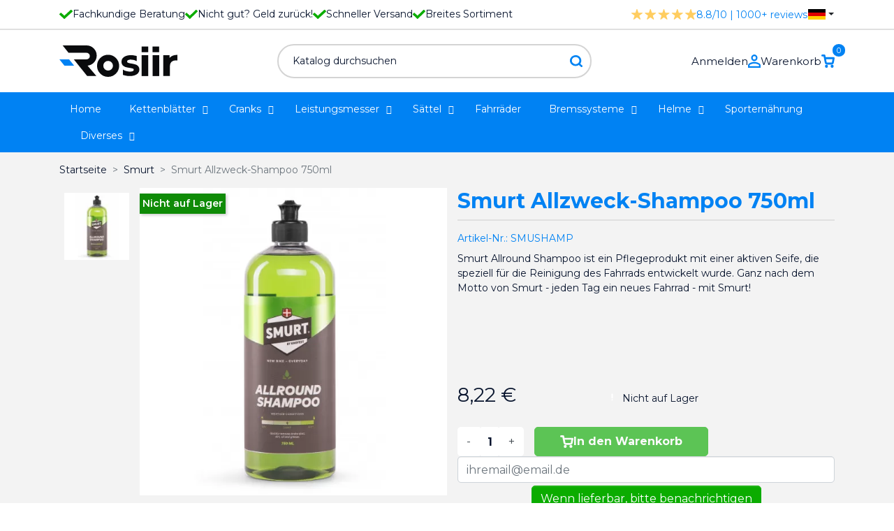

--- FILE ---
content_type: text/html; charset=utf-8
request_url: https://rosiir.com/de/smurt/1175-smurt-allzweck-shampoo-750ml-5712576800315.html
body_size: 28071
content:
<!doctype html>
<html lang="de">

  <head>
    
      
  <link rel="preconnect" href="//fonts.gstatic.com/" crossorigin>
<link rel="preconnect" href="//ajax.googleapis.com" crossorigin>
<script type="text/javascript">
    WebFontConfig = {
        google: { families: [ 'Noto+Sans:400,700' ] }
    };
    (function() {
        var wf = document.createElement('script');
        wf.src = 'https://ajax.googleapis.com/ajax/libs/webfont/1/webfont.js';
        wf.type = 'text/javascript';
        wf.async = 'true';
        var s = document.getElementsByTagName('script')[0];
        s.parentNode.insertBefore(wf, s);
    })(); </script>


  <meta charset="utf-8">


  <meta http-equiv="x-ua-compatible" content="ie=edge">



  <title>Smurt Allround Shampoo 750ml</title>
  <meta name="description" content="Smurt Allround Shampoo ist ein Pflegeprodukt mit einer aktiven Seife, die speziell für die Reinigung des Fahrrads entwickelt wurde. Ganz nach dem Motto von Smurt - jeden Tag ein neues Fahrrad - mit Smurt!">
  <meta name="keywords" content="">
        
      <link rel="canonical" href="https://rosiir.com/de/smurt/1175-smurt-allzweck-shampoo-750ml-5712576800315.html">
    
                    <link rel="alternate" href="https://rosiir.com/nl/smurt/1175-smurt-allround-shampoo-750ml-5712576800315.html" hreflang="nl-nl">
              <link rel="alternate" href="https://rosiir.com/en/smurt/1175-smurt-allround-shampoo-750ml-5712576800315.html" hreflang="en-us">
              <link rel="alternate" href="https://rosiir.com/de/smurt/1175-smurt-allzweck-shampoo-750ml-5712576800315.html" hreflang="de-de">
              
  
<meta property="og:title" content="Smurt Allround Shampoo 750ml"/>
<meta property="og:description" content="Smurt Allround Shampoo ist ein Pflegeprodukt mit einer aktiven Seife, die speziell für die Reinigung des Fahrrads entwickelt wurde. Ganz nach dem Motto von Smurt - jeden Tag ein neues Fahrrad - mit Smurt!"/>
<meta property="og:type" content="website"/>
<meta property="og:url" content="https://rosiir.com/de/smurt/1175-smurt-allzweck-shampoo-750ml-5712576800315.html"/>
<meta property="og:site_name" content="Rosiir"/>

  <meta property="og:type" content="product"/>
            <meta property="og:image" content="https://rosiir.com/3235-large_default/smurt-allzweck-shampoo-750ml.jpg"/>
        <meta property="og:image:height" content="800"/>
    <meta property="og:image:width" content="800"/>

        <meta property="product:price:amount" content="8.22" />
    <meta property="product:price:currency" content="EUR" />
          <meta property="og:availability" content="out of stock" />
<script type="application/ld+json">
{
    "@context" : "http://schema.org",
    "@type" : "Organization",
    "name" : "Rosiir",
    "url" : "https://rosiir.com/de/",
    "logo" : {
        "@type":"ImageObject",
        "url":"https://rosiir.comhttps://rosiir.com/img/logo-1654935723.jpg"
    }
}

</script>

<script type="application/ld+json">
{
    "@context":"http://schema.org",
    "@type":"WebPage",
    "isPartOf": {
        "@type":"WebSite",
        "url":  "https://rosiir.com/de/",
        "name": "Rosiir"
    },
    "name": "Smurt Allround Shampoo 750ml",
    "url":  "https://rosiir.com/de/smurt/1175-smurt-allzweck-shampoo-750ml-5712576800315.html"
}


</script>
    <script type="application/ld+json">
    {
    "@context": "http://schema.org/",
    "@type": "Product",
    "name": "Smurt Allzweck-Shampoo 750ml",
    "description": "Smurt Allround Shampoo ist ein Pflegeprodukt mit einer aktiven Seife, die speziell für die Reinigung des Fahrrads entwickelt wurde. Ganz nach dem Motto von Smurt - jeden Tag ein neues Fahrrad - mit Smurt!",
    "category": "Smurt",
    "image" :"https://rosiir.com/3235-home_default/smurt-allzweck-shampoo-750ml.jpg",    "sku": "SMUSHAMP",          "gtin13": "5712576800315",
        "brand": {
        "@type": "Thing",
        "name": "Rosiir"
    },                  "offers": {
        "@type": "Offer",
        "priceCurrency": "EUR",
        "name": "Smurt Allzweck-Shampoo 750ml",
        "price": "8.22",
        "url": "https://rosiir.com/de/smurt/1175-smurt-allzweck-shampoo-750ml-5712576800315.html",
        "priceValidUntil": "2026-02-05",
                "image": ["https://rosiir.com/3235-large_default/smurt-allzweck-shampoo-750ml.jpg"],
                        "gtin13": "5712576800315",
                "sku": "SMUSHAMP",
                        "availability": "http://schema.org/OutOfStock",
        "seller": {
            "@type": "Organization",
            "name": "Rosiir"
        }
    }
    
}


    </script>
<script type="application/ld+json">
    {
    "@context": "https://schema.org",
    "@type": "BreadcrumbList",
    "itemListElement": [
        {
    "@type": "ListItem",
    "position": 1,
    "name": "Startseite",
    "item": "https://rosiir.com/de/"
    },        {
    "@type": "ListItem",
    "position": 2,
    "name": "Smurt",
    "item": "https://rosiir.com/de/205-smurt"
    },        {
    "@type": "ListItem",
    "position": 3,
    "name": "Smurt Allzweck-Shampoo 750ml",
    "item": "https://rosiir.com/de/smurt/1175-smurt-allzweck-shampoo-750ml-5712576800315.html"
    }    ]
    }
    </script>

  



  <meta name="viewport" content="width=device-width, initial-scale=1">



  <link rel="icon" type="image/vnd.microsoft.icon" href="https://rosiir.com/img/favicon.ico?1663746143">
  <link rel="shortcut icon" type="image/x-icon" href="https://rosiir.com/img/favicon.ico?1663746143">



  

  <script type="text/javascript">
        var AdvancedEmailGuardData = {"meta":{"isGDPREnabled":true,"isLegacyOPCEnabled":false,"isLegacyMAModuleEnabled":false,"validationError":null},"settings":{"recaptcha":{"type":"v3","key":"6Lepd-MiAAAAAFA0UQCoeAGBluDxSWES2k1Zs5wM","forms":{"contact_us":{"size":"normal","align":"offset","offset":3},"register":{"size":"normal","align":"center","offset":1},"reset_password":{"size":"normal","align":"center","offset":1}},"language":"browser","theme":"light","position":"bottomright","hidden":false,"deferred":true}},"context":{"ps":{"v17":true,"v17pc":true,"v17ch":true,"v16":false,"v161":false,"v15":false},"languageCode":"de","pageName":"product"},"trans":{"genericError":"Es ist ein Fehler aufgetreten, bitte versuchen Sie es erneut."}};
        var add_payment_info_event_name = 1;
        var add_shipping_info_event_name = 1;
        var add_to_cart_event_name = 1;
        var address1_selector = "input[name=\"address1\"]";
        var address2_selector = "input[name=\"address2\"]";
        var address_format_type = 1;
        var ap5_cartPackProducts = [];
        var ap5_cartRefreshUrl = "https:\/\/rosiir.com\/de\/module\/pm_advancedpack\/ajax_cart?ajax=1&action=refresh";
        var ap5_modalErrorTitle = "An error has occurred";
        var begin_checkout_event_name = 1;
        var category_name = "Smurt";
        var city_selector = "input[name=\"city\"]";
        var controller_name = "product";
        var customer_login_event_name = 1;
        var customer_signup_event_name = 1;
        var email = null;
        var error_min = "minimum quantity";
        var error_quantity = "You must add";
        var fname = null;
        var googletagID = "GTM-WGNJ9JJ";
        var gtm_product_listing_event_name = 0;
        var id_category = false;
        var id_country_selector = "select[name=\"id_country\"] option:selected";
        var id_customer = null;
        var lname = null;
        var netherlands = 13;
        var obligatory = "0";
        var orderID = false;
        var parentCategory = "";
        var postcode_selector = "input[name=\"postcode\"]";
        var prestashop = {"cart":{"products":[],"totals":{"total":{"type":"total","label":"Gesamt","amount":0,"value":"0,00\u00a0\u20ac"},"total_including_tax":{"type":"total","label":"Gesamt (inkl. MwSt.)","amount":0,"value":"0,00\u00a0\u20ac"},"total_excluding_tax":{"type":"total","label":"Gesamtpreis o. MwSt.","amount":0,"value":"0,00\u00a0\u20ac"}},"subtotals":{"products":{"type":"products","label":"Zwischensumme","amount":0,"value":"0,00\u00a0\u20ac"},"discounts":null,"shipping":{"type":"shipping","label":"Versand","amount":0,"value":""},"tax":{"type":"tax","label":"enthaltene MwSt.","amount":0,"value":"0,00\u00a0\u20ac"}},"products_count":0,"summary_string":"0 Artikel","vouchers":{"allowed":1,"added":[]},"discounts":[],"minimalPurchase":0,"minimalPurchaseRequired":""},"currency":{"id":1,"name":"Euro","iso_code":"EUR","iso_code_num":"978","sign":"\u20ac"},"customer":{"lastname":null,"firstname":null,"email":null,"birthday":null,"newsletter":null,"newsletter_date_add":null,"optin":null,"website":null,"company":null,"siret":null,"ape":null,"is_logged":false,"gender":{"type":null,"name":null},"addresses":[]},"language":{"name":"Deutsch (German)","iso_code":"de","locale":"de-DE","language_code":"de-de","is_rtl":"0","date_format_lite":"d.m.Y","date_format_full":"d.m.Y H:i:s","id":3},"page":{"title":"","canonical":"https:\/\/rosiir.com\/de\/smurt\/1175-smurt-allzweck-shampoo-750ml-5712576800315.html","meta":{"title":"Smurt Allround Shampoo 750ml","description":"Smurt Allround Shampoo ist ein Pflegeprodukt mit einer aktiven Seife, die speziell f\u00fcr die Reinigung des Fahrrads entwickelt wurde. Ganz nach dem Motto von Smurt - jeden Tag ein neues Fahrrad - mit Smurt!","keywords":"","robots":"index"},"page_name":"product","body_classes":{"lang-de":true,"lang-rtl":false,"country-US":true,"currency-EUR":true,"layout-full-width":true,"page-product":true,"tax-display-disabled":true,"product-id-1175":true,"product-Smurt Allzweck-Shampoo 750ml":true,"product-id-category-205":true,"product-id-manufacturer-0":true,"product-id-supplier-0":true,"product-available-for-order":true},"admin_notifications":[]},"shop":{"name":"Rosiir","logo":"https:\/\/rosiir.com\/img\/logo-1654935723.jpg","stores_icon":"https:\/\/rosiir.com\/img\/logo_stores.png","favicon":"https:\/\/rosiir.com\/img\/favicon.ico"},"urls":{"base_url":"https:\/\/rosiir.com\/","current_url":"https:\/\/rosiir.com\/de\/smurt\/1175-smurt-allzweck-shampoo-750ml-5712576800315.html","shop_domain_url":"https:\/\/rosiir.com","img_ps_url":"https:\/\/rosiir.com\/img\/","img_cat_url":"https:\/\/rosiir.com\/img\/c\/","img_lang_url":"https:\/\/rosiir.com\/img\/l\/","img_prod_url":"https:\/\/rosiir.com\/img\/p\/","img_manu_url":"https:\/\/rosiir.com\/img\/m\/","img_sup_url":"https:\/\/rosiir.com\/img\/su\/","img_ship_url":"https:\/\/rosiir.com\/img\/s\/","img_store_url":"https:\/\/rosiir.com\/img\/st\/","img_col_url":"https:\/\/rosiir.com\/img\/co\/","img_url":"https:\/\/rosiir.com\/themes\/classic-rocket\/assets\/img\/","css_url":"https:\/\/rosiir.com\/themes\/classic-rocket\/assets\/css\/","js_url":"https:\/\/rosiir.com\/themes\/classic-rocket\/assets\/js\/","pic_url":"https:\/\/rosiir.com\/upload\/","pages":{"address":"https:\/\/rosiir.com\/de\/address","addresses":"https:\/\/rosiir.com\/de\/addresses","authentication":"https:\/\/rosiir.com\/de\/login","cart":"https:\/\/rosiir.com\/de\/cart","category":"https:\/\/rosiir.com\/de\/index.php?controller=category","cms":"https:\/\/rosiir.com\/de\/index.php?controller=cms","contact":"https:\/\/rosiir.com\/de\/kontakt","discount":"https:\/\/rosiir.com\/de\/discount","guest_tracking":"https:\/\/rosiir.com\/de\/guest-tracking","history":"https:\/\/rosiir.com\/de\/order-history","identity":"https:\/\/rosiir.com\/de\/identity","index":"https:\/\/rosiir.com\/de\/","my_account":"https:\/\/rosiir.com\/de\/my-account","order_confirmation":"https:\/\/rosiir.com\/de\/order-confirmation","order_detail":"https:\/\/rosiir.com\/de\/index.php?controller=order-detail","order_follow":"https:\/\/rosiir.com\/de\/order-follow","order":"https:\/\/rosiir.com\/de\/order","order_return":"https:\/\/rosiir.com\/de\/index.php?controller=order-return","order_slip":"https:\/\/rosiir.com\/de\/credit-slip","pagenotfound":"https:\/\/rosiir.com\/de\/page-not-found","password":"https:\/\/rosiir.com\/de\/password-recovery","pdf_invoice":"https:\/\/rosiir.com\/de\/index.php?controller=pdf-invoice","pdf_order_return":"https:\/\/rosiir.com\/de\/index.php?controller=pdf-order-return","pdf_order_slip":"https:\/\/rosiir.com\/de\/index.php?controller=pdf-order-slip","prices_drop":"https:\/\/rosiir.com\/de\/prices-drop","product":"https:\/\/rosiir.com\/de\/index.php?controller=product","search":"https:\/\/rosiir.com\/de\/search","sitemap":"https:\/\/rosiir.com\/de\/sitemap","stores":"https:\/\/rosiir.com\/de\/stores","supplier":"https:\/\/rosiir.com\/de\/supplier","register":"https:\/\/rosiir.com\/de\/login?create_account=1","order_login":"https:\/\/rosiir.com\/de\/order?login=1"},"alternative_langs":{"nl-nl":"https:\/\/rosiir.com\/nl\/smurt\/1175-smurt-allround-shampoo-750ml-5712576800315.html","en-us":"https:\/\/rosiir.com\/en\/smurt\/1175-smurt-allround-shampoo-750ml-5712576800315.html","de-de":"https:\/\/rosiir.com\/de\/smurt\/1175-smurt-allzweck-shampoo-750ml-5712576800315.html"},"theme_assets":"\/themes\/classic-rocket\/assets\/","actions":{"logout":"https:\/\/rosiir.com\/de\/?mylogout="},"no_picture_image":{"bySize":{"small_default":{"url":"https:\/\/rosiir.com\/img\/p\/de-default-small_default.jpg","width":98,"height":98},"cart_default":{"url":"https:\/\/rosiir.com\/img\/p\/de-default-cart_default.jpg","width":125,"height":125},"pdt_180":{"url":"https:\/\/rosiir.com\/img\/p\/de-default-pdt_180.jpg","width":180,"height":180},"home_default":{"url":"https:\/\/rosiir.com\/img\/p\/de-default-home_default.jpg","width":250,"height":250},"pdt_300":{"url":"https:\/\/rosiir.com\/img\/p\/de-default-pdt_300.jpg","width":300,"height":300},"pdt_360":{"url":"https:\/\/rosiir.com\/img\/p\/de-default-pdt_360.jpg","width":360,"height":360},"medium_default":{"url":"https:\/\/rosiir.com\/img\/p\/de-default-medium_default.jpg","width":452,"height":452},"pdt_540":{"url":"https:\/\/rosiir.com\/img\/p\/de-default-pdt_540.jpg","width":540,"height":540},"large_default":{"url":"https:\/\/rosiir.com\/img\/p\/de-default-large_default.jpg","width":800,"height":800}},"small":{"url":"https:\/\/rosiir.com\/img\/p\/de-default-small_default.jpg","width":98,"height":98},"medium":{"url":"https:\/\/rosiir.com\/img\/p\/de-default-pdt_300.jpg","width":300,"height":300},"large":{"url":"https:\/\/rosiir.com\/img\/p\/de-default-large_default.jpg","width":800,"height":800},"legend":""}},"configuration":{"display_taxes_label":false,"display_prices_tax_incl":true,"is_catalog":false,"show_prices":true,"opt_in":{"partner":false},"quantity_discount":{"type":"discount","label":"Rabatt auf St\u00fcckzahl"},"voucher_enabled":1,"return_enabled":0},"field_required":[],"breadcrumb":{"links":[{"title":"Startseite","url":"https:\/\/rosiir.com\/de\/"},{"title":"Smurt","url":"https:\/\/rosiir.com\/de\/205-smurt"},{"title":"Smurt Allzweck-Shampoo 750ml","url":"https:\/\/rosiir.com\/de\/smurt\/1175-smurt-allzweck-shampoo-750ml-5712576800315.html"}],"count":3},"link":{"protocol_link":"https:\/\/","protocol_content":"https:\/\/"},"time":1768977454,"static_token":"67445b3a044efd24ae9fc7087ca5e15f","token":"d72eb31233fad83b1718c97804b12cef","debug":false};
        var productBrandName = "Keine Marke";
        var productCategory = "Smurt";
        var productCategoryId = "205";
        var productID = "1175";
        var productName = "Smurt Allzweck-Shampoo 750ml";
        var productPrice = 8.22314000000000078216544352471828460693359375;
        var productVariant = "";
        var psemailsubscription_subscription = "https:\/\/rosiir.com\/de\/module\/ps_emailsubscription\/subscription";
        var psr_icon_color = "#F19D76";
        var purchase_order_event_name = 1;
        var refund_order_event_name = 1;
        var remove_from_cart_event_name = 1;
        var retrieve = "https:\/\/rosiir.com\/de\/module\/adresaanvuller\/retrieve?token=67445b3a044efd24ae9fc7087ca5e15f";
        var search_product_event_name = 1;
        var select_product_event_name = 1;
        var shop_name = "Rosiir";
        var stock = "There are not enough products in stock.";
        var trackingID = "";
        var version = "last";
        var view_cart_event_name = 1;
        var view_category_event_name = 1;
        var view_product_event_name = 1;
        var wkCurrencyCode = "EUR";
        var wkProductCoupon = "";
        var wkProductDiscount = 0;
        var wkStaticToken = "1cf9989caf5b8867ea1edae25ffb5336";
        var wk_cart_items = [];
        var wk_gtm_controller_link = "https:\/\/rosiir.com\/de\/module\/wkgoogletagmanager\/googleTagManager";
        var wk_gtm_email = "";
      </script>



    <link rel="stylesheet" href="https://rosiir.com/themes/classic-rocket/assets/cache/theme-ecc073191.css" type="text/css" media="all">



<!-- Google Tag Manager -->
<script>(function(w,d,s,l,i){w[l]=w[l]||[];w[l].push({'gtm.start':
new Date().getTime(),event:'gtm.js'});var f=d.getElementsByTagName(s)[0],
j=d.createElement(s),dl=l!='dataLayer'?'&l='+l:'';j.async=true;j.src=
'https://www.googletagmanager.com/gtm.js?id='+i+dl;f.parentNode.insertBefore(j,f);
})(window,document,'script','dataLayer','GTM-WGNJ9JJ');</script>
<!-- End Google Tag Manager -->



  <script type="text/javascript" data-keepinline="true">
    var trustpilot_script_url = 'https://invitejs.trustpilot.com/tp.min.js';
    var trustpilot_key = 'jUnqUpwfLEQZr1Ip';
    var trustpilot_widget_script_url = '//widget.trustpilot.com/bootstrap/v5/tp.widget.bootstrap.min.js';
    var trustpilot_integration_app_url = 'https://ecommscript-integrationapp.trustpilot.com';
    var trustpilot_preview_css_url = '//ecommplugins-scripts.trustpilot.com/v2.1/css/preview.min.css';
    var trustpilot_preview_script_url = '//ecommplugins-scripts.trustpilot.com/v2.1/js/preview.min.js';
    var trustpilot_ajax_url = 'https://rosiir.com/de/module/trustpilot/trustpilotajax';
    var user_id = '0';
    var trustpilot_trustbox_settings = {"trustboxes":[],"activeTrustbox":0,"pageUrls":{"landing":"https:\/\/rosiir.com\/nl\/","category":"https:\/\/rosiir.com\/nl\/23-4iiii","product":"https:\/\/rosiir.com\/nl\/racefiets\/3-ism-ps11-universeel-zadel-4716112788922.html"}};
</script>
<script type="text/javascript" src="/modules/trustpilot/views/js/tp_register.min.js"></script>
<script type="text/javascript" src="/modules/trustpilot/views/js/tp_trustbox.min.js"></script>
<script type="text/javascript" src="/modules/trustpilot/views/js/tp_preview.min.js"></script>
<script src="https://cdn.brevo.com/js/sdk-loader.js" async></script>
<script>
    window.Brevo = window.Brevo || [];
    Brevo.push([
        "init",
        {
            client_key: "h0pzbfd326ueavhm45x9rvjo",
            email_id: "",
        },
    ]);
</script>

<script type="text/javascript">
  document.addEventListener('mousedown', handleInteraction);
  document.addEventListener('mousemove', handleInteraction);
  document.addEventListener('keydown', handleInteraction);

function handleInteraction(evt){
  const all_scripts = document.querySelectorAll('[type="splitload-script"]');

  var new_script = '';
  all_scripts.forEach((script_single) => {
    new_script = document.createElement("script");
    new_script.setAttribute("src", script_single.getAttribute('src'));
    
    document.head.appendChild(new_script);
    script_single.remove();
  });

  const all_styles = document.querySelectorAll('[rel="splitload-style"]');

  var new_style = '';
  all_styles.forEach((style_single) => {
    new_style = document.createElement("link");
    new_style.setAttribute("rel", "stylesheet");
    new_style.setAttribute("type", "text/css");
    new_style.setAttribute("href", style_single.getAttribute('href'));
    new_style.setAttribute("media", style_single.getAttribute('media'));

    document.head.appendChild(new_style);
    style_single.remove();
  });

  document.removeEventListener('mousedown', handleInteraction, true);
  document.removeEventListener('mousemove', handleInteraction, true);
  document.removeEventListener('keydown', handleInteraction, true);
}
</script>



    
  </head>

  <body id="product" class="lang-de country-us currency-eur layout-full-width page-product tax-display-disabled product-id-1175 product-smurt-allzweck-shampoo-750ml product-id-category-205 product-id-manufacturer-0 product-id-supplier-0 product-available-for-order">
    <!-- Google Tag Manager (noscript) -->
    <noscript><iframe src="https://www.googletagmanager.com/ns.html?id=GTM-WGNJ9JJ"
    height="0" width="0" style="display:none;visibility:hidden"></iframe></noscript>
    <!-- End Google Tag Manager (noscript) -->
    
    
      
    

    <main>
      
              

      <header id="header" class="l-header">
        
          
    <div class="header-banner">
        
    </div>



    <div class="top-bar">
        <div class="container grid-container">
            <div class="left-container">
                <ul class="usp-list">
                    <li>
                        <svg xmlns="http://www.w3.org/2000/svg" width="18.606" height="13.874" viewBox="0 0 18.606 13.874">
                          <path id="Icon_awesome-check" data-name="Icon awesome-check" d="M6.319,18.179.272,12.132a.93.93,0,0,1,0-1.316L1.588,9.5A.93.93,0,0,1,2.9,9.5l4.073,4.073L15.7,4.85a.93.93,0,0,1,1.316,0l1.316,1.316a.93.93,0,0,1,0,1.316l-10.7,10.7A.93.93,0,0,1,6.319,18.179Z" transform="translate(0 -4.577)" fill="#0bac00"/>
                        </svg>
                        Fachkundige Beratung
                    </li>
                    <li>
                        <svg xmlns="http://www.w3.org/2000/svg" width="18.606" height="13.874" viewBox="0 0 18.606 13.874">
                          <path id="Icon_awesome-check" data-name="Icon awesome-check" d="M6.319,18.179.272,12.132a.93.93,0,0,1,0-1.316L1.588,9.5A.93.93,0,0,1,2.9,9.5l4.073,4.073L15.7,4.85a.93.93,0,0,1,1.316,0l1.316,1.316a.93.93,0,0,1,0,1.316l-10.7,10.7A.93.93,0,0,1,6.319,18.179Z" transform="translate(0 -4.577)" fill="#0bac00"/>
                        </svg>
                        Nicht gut? Geld zurück!
                    </li>
                                            <li>
                            <svg xmlns="http://www.w3.org/2000/svg" width="18.606" height="13.874" viewBox="0 0 18.606 13.874">
                              <path id="Icon_awesome-check" data-name="Icon awesome-check" d="M6.319,18.179.272,12.132a.93.93,0,0,1,0-1.316L1.588,9.5A.93.93,0,0,1,2.9,9.5l4.073,4.073L15.7,4.85a.93.93,0,0,1,1.316,0l1.316,1.316a.93.93,0,0,1,0,1.316l-10.7,10.7A.93.93,0,0,1,6.319,18.179Z" transform="translate(0 -4.577)" fill="#0bac00"/>
                            </svg>
                            Schneller Versand
                        </li>
                                        <li>
                        <svg xmlns="http://www.w3.org/2000/svg" width="18.606" height="13.874" viewBox="0 0 18.606 13.874">
                          <path id="Icon_awesome-check" data-name="Icon awesome-check" d="M6.319,18.179.272,12.132a.93.93,0,0,1,0-1.316L1.588,9.5A.93.93,0,0,1,2.9,9.5l4.073,4.073L15.7,4.85a.93.93,0,0,1,1.316,0l1.316,1.316a.93.93,0,0,1,0,1.316l-10.7,10.7A.93.93,0,0,1,6.319,18.179Z" transform="translate(0 -4.577)" fill="#0bac00"/>
                        </svg>
                        Breites Sortiment
                    </li>
                </ul>
            </div>
            <div class="right-container">
                <div class="rating-container">
                    <a href="https://www.feedbackcompany.com/nl-nl/reviews/rosiir-com" target="_blank">
                        <svg xmlns="http://www.w3.org/2000/svg" width="93.273" height="14.787" viewBox="0 0 93.273 14.787">
                          <g id="Group_253" data-name="Group 253" transform="translate(-1412.227 -123)">
                            <path id="Icon_ionic-ios-star" data-name="Icon ionic-ios-star" d="M17.57,8.494H12.342L10.753,3.752a.576.576,0,0,0-1.081,0L8.083,8.494H2.819a.57.57,0,0,0-.569.569.418.418,0,0,0,.011.1.546.546,0,0,0,.238.4l4.3,3.029-1.649,4.8a.57.57,0,0,0,.2.64.55.55,0,0,0,.32.139.7.7,0,0,0,.355-.128l4.194-2.989,4.194,2.989a.666.666,0,0,0,.355.128.511.511,0,0,0,.316-.139.563.563,0,0,0,.2-.64l-1.649-4.8,4.262-3.057.1-.089a.544.544,0,0,0-.419-.949Z" transform="translate(1409.977 119.625)" fill="#ffcd60"/>
                            <path id="Icon_ionic-ios-star-2" data-name="Icon ionic-ios-star" d="M17.57,8.494H12.342L10.753,3.752a.576.576,0,0,0-1.081,0L8.083,8.494H2.819a.57.57,0,0,0-.569.569.418.418,0,0,0,.011.1.546.546,0,0,0,.238.4l4.3,3.029-1.649,4.8a.57.57,0,0,0,.2.64.55.55,0,0,0,.32.139.7.7,0,0,0,.355-.128l4.194-2.989,4.194,2.989a.666.666,0,0,0,.355.128.511.511,0,0,0,.316-.139.563.563,0,0,0,.2-.64l-1.649-4.8,4.262-3.057.1-.089a.544.544,0,0,0-.419-.949Z" transform="translate(1429.313 119.625)" fill="#ffcd60"/>
                            <path id="Icon_ionic-ios-star-3" data-name="Icon ionic-ios-star" d="M17.57,8.494H12.342L10.753,3.752a.576.576,0,0,0-1.081,0L8.083,8.494H2.819a.57.57,0,0,0-.569.569.418.418,0,0,0,.011.1.546.546,0,0,0,.238.4l4.3,3.029-1.649,4.8a.57.57,0,0,0,.2.64.55.55,0,0,0,.32.139.7.7,0,0,0,.355-.128l4.194-2.989,4.194,2.989a.666.666,0,0,0,.355.128.511.511,0,0,0,.316-.139.563.563,0,0,0,.2-.64l-1.649-4.8,4.262-3.057.1-.089a.544.544,0,0,0-.419-.949Z" transform="translate(1448.651 119.625)" fill="#ffcd60"/>
                            <path id="Icon_ionic-ios-star-4" data-name="Icon ionic-ios-star" d="M17.57,8.494H12.342L10.753,3.752a.576.576,0,0,0-1.081,0L8.083,8.494H2.819a.57.57,0,0,0-.569.569.418.418,0,0,0,.011.1.546.546,0,0,0,.238.4l4.3,3.029-1.649,4.8a.57.57,0,0,0,.2.64.55.55,0,0,0,.32.139.7.7,0,0,0,.355-.128l4.194-2.989,4.194,2.989a.666.666,0,0,0,.355.128.511.511,0,0,0,.316-.139.563.563,0,0,0,.2-.64l-1.649-4.8,4.262-3.057.1-.089a.544.544,0,0,0-.419-.949Z" transform="translate(1467.988 119.625)" fill="#ffcd60"/>
                            <path id="Icon_ionic-ios-star-5" data-name="Icon ionic-ios-star" d="M17.57,8.494H12.342L10.753,3.752a.576.576,0,0,0-1.081,0L8.083,8.494H2.819a.57.57,0,0,0-.569.569.418.418,0,0,0,.011.1.546.546,0,0,0,.238.4l4.3,3.029-1.649,4.8a.57.57,0,0,0,.2.64.55.55,0,0,0,.32.139.7.7,0,0,0,.355-.128l4.194-2.989,4.194,2.989a.666.666,0,0,0,.355.128.511.511,0,0,0,.316-.139.563.563,0,0,0,.2-.64l-1.649-4.8,4.262-3.057.1-.089a.544.544,0,0,0-.419-.949Z" transform="translate(1487.325 119.625)" fill="#ffcd60"/>
                          </g>
                        </svg>
                        <span class="rating">8.8/10 | 1000+ reviews</span>
                    </a>
                </div>
                <div id="language_selector">
  <div class="language-selector-wrapper">
        <div class="language-selector dropdown js-dropdown">
      <button data-toggle="dropdown" class="btn btn-sm dropdown-toggle" aria-haspopup="true" aria-expanded="false" aria-label="Dropdown Sprachen">
                      <svg xmlns="http://www.w3.org/2000/svg" width="25" height="auto" viewBox="0 0 5 3">
              <rect id="black_stripe" width="5" height="3" y="0" x="0" fill="#000"/>
              <rect id="red_stripe" width="5" height="2" y="1" x="0" fill="#D00"/>
              <rect id="gold_stripe" width="5" height="1" y="2" x="0" fill="#FFCE00"/>
            </svg>
                </button>
      <div class="dropdown-menu" aria-labelledby="language-selector-label">
                        <a href="https://rosiir.com/nl/smurt/1175-smurt-allround-shampoo-750ml-5712576800315.html" class="dropdown-item small" data-iso-code="nl">
                                  <svg xmlns="http://www.w3.org/2000/svg" width="25" height="auto" viewBox="0 0 9 6">
                    <rect fill="#21468B"  width="9" height="6"/>
                    <rect fill="#FFF" width="9" height="4"/>
                    <rect fill="#AE1C28"  width="9" height="2"/>
                  </svg>
                              </a>
                        <a href="https://rosiir.com/en/smurt/1175-smurt-allround-shampoo-750ml-5712576800315.html" class="dropdown-item small" data-iso-code="en">
                                  <svg xmlns="http://www.w3.org/2000/svg" viewBox="0 0 60 30" width="25" height="auto">
                    <clipPath id="s">
                      <path d="M0,0 v30 h60 v-30 z"/>
                    </clipPath>
                    <clipPath id="t">
                      <path d="M30,15 h30 v15 z v15 h-30 z h-30 v-15 z v-15 h30 z"/>
                    </clipPath>
                    <g clip-path="url(#s)">
                      <path d="M0,0 v30 h60 v-30 z" fill="#012169"/>
                      <path d="M0,0 L60,30 M60,0 L0,30" stroke="#fff" stroke-width="6"/>
                      <path d="M0,0 L60,30 M60,0 L0,30" clip-path="url(#t)" stroke="#C8102E" stroke-width="4"/>
                      <path d="M30,0 v30 M0,15 h60" stroke="#fff" stroke-width="10"/>
                      <path d="M30,0 v30 M0,15 h60" stroke="#C8102E" stroke-width="6"/>
                    </g>
                  </svg>
                              </a>
                        <a href="https://rosiir.com/de/smurt/1175-smurt-allzweck-shampoo-750ml-5712576800315.html" class="dropdown-item small active" data-iso-code="de">
                                  <svg xmlns="http://www.w3.org/2000/svg" width="25" height="auto" viewBox="0 0 5 3">
                    <rect id="black_stripe" width="5" height="3" y="0" x="0" fill="#000"/>
                    <rect id="red_stripe" width="5" height="2" y="1" x="0" fill="#D00"/>
                    <rect id="gold_stripe" width="5" height="1" y="2" x="0" fill="#FFCE00"/>
                  </svg>
                              </a>
                </div>
    </div>
  </div>
</div>

            </div>
        </div>
    </div>
    <div class="container header-top d--flex-between u-a-i-c">
        <div class="visible--mobile" id="mobile-menu-container">
            
<div id="globo-hidden-menu-displayTop-2" class="globo-hidden-menu-clearfix clearfix col-lg-12">
    <input type="hidden" name="url_module_gmenu" value="https://rosiir.com/de/module/g_megamenu/gmegamenu"/>
    <input type="hidden" name="gid_menu" value="2&getMenumobile"/>
    <a class="globomenu-responsive-toggle globomenu-responsive-toggle-main globomenu-responsive-toggle-content-align-left">
        <svg xmlns="http://www.w3.org/2000/svg" height="24px" viewBox="0 0 24 24" width="24px" fill="#000000">
            <path d="M0 0h24v24H0V0z" fill="none"/>
            <path d="M3 18h18v-2H3v2zm0-5h18v-2H3v2zm0-7v2h18V6H3z"/>
        </svg>
    </a>

    <ul class="globomenu globomenu-nojs globomenu-main globomenu-horizontal globomenu-transition-fade globomenu-items-align-left  globomenu-sub-indicators globomenu-bordered globomenu-submenu-bordered     globomenu-trigger-hover globomenu-responsive globomenu-responsive-default globomenu-responsive-collapse">
        <li data-id="705" id="globomenu-item-705" class="globomenu-item  globomenu-item-level-0 globomenu-item-normal  "><a class="globomenu-target  globomenu-item-layout-text_only " href="//rosiir.com/de/"><span class="globomenu-target-title globomenu-target-text">Home</span><span class="globomenu-submnretractor"></span></a></li><li data-id="670" id="globomenu-item-670" class="globomenu-item  globomenu-item-level-0 globomenu-item-has-children globomenu-has-submenu-drop globomenu-has-submenu-mega "><a class="globomenu-target  globomenu-item-layout-text_only " href="https://rosiir.com/de/123-kettenblaetter"><span class="globomenu-target-title globomenu-target-text">Kettenblätter</span><span class="globomenu-submnretractor"></span></a><ul class="globomenu-submenu globomenu-grid-row globomenu-submenu-drop globomenu-submenu-type-mega globomenu-submenu-align-full_width  " style="text-align:full_width;"><li data-id="671" id="globomenu-item-671" class="globomenu-item  globomenu-item-header globomenu-has-submenu-stack globomenu-column globomenu-column-1-4 "><a class="globomenu-target  globomenu-item-layout-stack " href="https://rosiir.com/de/130-rotor"><span class="globomenu-target-title globomenu-target-text">ROTOR Oval</span><span class="globomenu-submnretractor"></span></a><ul class="globomenu-submenu globomenu-grid-row globomenu-submenu-type-auto globomenu-submenu-type-stack  "><li data-id="672" id="globomenu-item-672" class="globomenu-item  globomenu-item-normal  "><a class="globomenu-target  globomenu-item-layout-image_left " href="https://rosiir.com/de/126-road"><span class="globomenu-target-title globomenu-target-text">Road</span><span class="globomenu-submnretractor"></span></a></li><li data-id="673" id="globomenu-item-673" class="globomenu-item  globomenu-item-normal  "><a class="globomenu-target  globomenu-item-layout-image_left " href="https://rosiir.com/de/127-mtb"><span class="globomenu-target-title globomenu-target-text">MTB</span><span class="globomenu-submnretractor"></span></a></li><li data-id="683" id="globomenu-item-683" class="globomenu-item  globomenu-item-normal  "><a class="globomenu-target  globomenu-item-layout-text_only " href="https://rosiir.com/de/164-cyclocross"><span class="globomenu-target-title globomenu-target-text">Cyclocross</span><span class="globomenu-submnretractor"></span></a></li><li data-id="684" id="globomenu-item-684" class="globomenu-item  globomenu-item-normal  "><a class="globomenu-target  globomenu-item-layout-text_only " href="https://rosiir.com/de/223-beach"><span class="globomenu-target-title globomenu-target-text">Beach</span><span class="globomenu-submnretractor"></span></a></li></ul></li><li data-id="674" id="globomenu-item-674" class="globomenu-item  globomenu-item-header globomenu-has-submenu-stack globomenu-column globomenu-column-1-4 "><a class="globomenu-target  globomenu-item-layout-stack " href="https://rosiir.com/de/125-round-chainrings"><span class="globomenu-target-title globomenu-target-text">ROTOR Rund</span><span class="globomenu-submnretractor"></span></a><ul class="globomenu-submenu globomenu-grid-row globomenu-submenu-type-auto globomenu-submenu-type-stack  "><li data-id="675" id="globomenu-item-675" class="globomenu-item  globomenu-item-normal  "><a class="globomenu-target  globomenu-item-layout-image_left " href="https://rosiir.com/de/128-road"><span class="globomenu-target-title globomenu-target-text">Road</span><span class="globomenu-submnretractor"></span></a></li><li data-id="676" id="globomenu-item-676" class="globomenu-item  globomenu-item-normal  "><a class="globomenu-target  globomenu-item-layout-image_left " href="https://rosiir.com/de/129-mtb"><span class="globomenu-target-title globomenu-target-text">MTB</span><span class="globomenu-submnretractor"></span></a></li><li data-id="685" id="globomenu-item-685" class="globomenu-item  globomenu-item-normal  "><a class="globomenu-target  globomenu-item-layout-text_only " href="https://rosiir.com/de/168-cyclocross"><span class="globomenu-target-title globomenu-target-text">Cyclocross</span><span class="globomenu-submnretractor"></span></a></li><li data-id="686" id="globomenu-item-686" class="globomenu-item  globomenu-item-normal  "><a class="globomenu-target  globomenu-item-layout-text_only " href="https://rosiir.com/de/169-track"><span class="globomenu-target-title globomenu-target-text">Track</span><span class="globomenu-submnretractor"></span></a></li></ul></li><li data-id="677" id="globomenu-item-677" class="globomenu-item  globomenu-item-header globomenu-has-submenu-stack globomenu-column globomenu-column-1-4 "><a class="globomenu-target  globomenu-item-layout-stack " href="https://rosiir.com/de/131-osymetric"><span class="globomenu-target-title globomenu-target-text">Osymetric Oval</span><span class="globomenu-submnretractor"></span></a><ul class="globomenu-submenu globomenu-grid-row globomenu-submenu-type-auto globomenu-submenu-type-stack  "><li data-id="678" id="globomenu-item-678" class="globomenu-item  globomenu-item-normal  "><a class="globomenu-target  globomenu-item-layout-image_left " href="https://rosiir.com/de/132-road"><span class="globomenu-target-title globomenu-target-text">Road</span><span class="globomenu-submnretractor"></span></a></li><li data-id="679" id="globomenu-item-679" class="globomenu-item  globomenu-item-normal  "><a class="globomenu-target  globomenu-item-layout-image_left " href="https://rosiir.com/de/133-mtb"><span class="globomenu-target-title globomenu-target-text">MTB</span><span class="globomenu-submnretractor"></span></a></li><li data-id="687" id="globomenu-item-687" class="globomenu-item  globomenu-item-normal  "><a class="globomenu-target  globomenu-item-layout-text_only " href="https://rosiir.com/de/134-bmx"><span class="globomenu-target-title globomenu-target-text">BMX</span><span class="globomenu-submnretractor"></span></a></li><li data-id="688" id="globomenu-item-688" class="globomenu-item  globomenu-item-normal  "><a class="globomenu-target  globomenu-item-layout-text_only " href="https://rosiir.com/de/187-cyclocross"><span class="globomenu-target-title globomenu-target-text">Cyclocross</span><span class="globomenu-submnretractor"></span></a></li></ul></li><li class="globomenu-retractor globomenu-retractor-mobile"><i class="fa fa-times"></i> Schließen</li></ul></li><li data-id="504" id="globomenu-item-504" class="globomenu-item  globomenu-item-level-0 globomenu-item-has-children globomenu-has-submenu-drop globomenu-has-submenu-mega "><a class="globomenu-target  globomenu-item-layout-text_only " href="https://rosiir.com/de/135-kurbeln"><span class="globomenu-target-title globomenu-target-text">Cranks</span><span class="globomenu-submnretractor"></span></a><ul class="globomenu-submenu globomenu-grid-row globomenu-submenu-drop globomenu-submenu-type-mega globomenu-submenu-align-full_width  " style="text-align:full_width;"><li data-id="515" id="globomenu-item-515" class="globomenu-item  globomenu-item-header globomenu-has-submenu-stack globomenu-column globomenu-column-1-4 "><a class="globomenu-target  globomenu-item-layout-stack " href="https://rosiir.com/de/135-kurbeln"><span class="globomenu-target-title globomenu-target-text">ROTOR Race/Triathlon</span><span class="globomenu-submnretractor"></span></a><ul class="globomenu-submenu globomenu-grid-row globomenu-submenu-type-auto globomenu-submenu-type-stack  "><li data-id="1047" id="globomenu-item-1047" class="globomenu-item  globomenu-item-normal  "><a class="globomenu-target  globomenu-item-layout-image_left " href="https://rosiir.com/de/136-rotor-racetriathlon"><span class="globomenu-target-title globomenu-target-text">Race / triathlon</span><span class="globomenu-submnretractor"></span></a></li><li data-id="517" id="globomenu-item-517" class="globomenu-item  globomenu-item-normal  "><a class="globomenu-target  globomenu-item-layout-image_left " href="https://rosiir.com/de/47-mtb"><span class="globomenu-target-title globomenu-target-text">MTB</span><span class="globomenu-submnretractor"></span></a></li><li data-id="776" id="globomenu-item-776" class="globomenu-item  globomenu-item-normal  "><a class="globomenu-target  globomenu-item-layout-text_only " href="https://rosiir.com/de/236-gravel"><span class="globomenu-target-title globomenu-target-text">Gravel</span><span class="globomenu-submnretractor"></span></a></li><li data-id="777" id="globomenu-item-777" class="globomenu-item  globomenu-item-normal  "><a class="globomenu-target  globomenu-item-layout-text_only " href="https://rosiir.com/de/237-beach"><span class="globomenu-target-title globomenu-target-text">Beach</span><span class="globomenu-submnretractor"></span></a></li></ul></li><li data-id="521" id="globomenu-item-521" class="globomenu-item  globomenu-item-header globomenu-has-submenu-stack globomenu-column globomenu-column-1-4 "><a class="globomenu-target  globomenu-item-layout-stack " href="https://rosiir.com/de/142-powermeter"><span class="globomenu-target-title globomenu-target-text">Leistungsmesser</span><span class="globomenu-submnretractor"></span></a><ul class="globomenu-submenu globomenu-grid-row globomenu-submenu-type-auto globomenu-submenu-type-stack  "><li data-id="522" id="globomenu-item-522" class="globomenu-item  globomenu-item-normal  "><a class="globomenu-target  globomenu-item-layout-image_left " href="https://rosiir.com/de/143-roadtriathlon"><span class="globomenu-target-title globomenu-target-text">Road/Triathlon</span><span class="globomenu-submnretractor"></span></a></li><li data-id="523" id="globomenu-item-523" class="globomenu-item  globomenu-item-normal  "><a class="globomenu-target  globomenu-item-layout-image_left " href="https://rosiir.com/de/144-mtb"><span class="globomenu-target-title globomenu-target-text">MTB</span><span class="globomenu-submnretractor"></span></a></li></ul></li><li data-id="530" id="globomenu-item-530" class="globomenu-item  globomenu-item-header globomenu-has-submenu-stack globomenu-column globomenu-column-1-4 "><a class="globomenu-target  globomenu-item-layout-stack " href="https://rosiir.com/de/167-kurbel-spareparts"><span class="globomenu-target-title globomenu-target-text">Kurbel Ersatzteile</span><span class="globomenu-submnretractor"></span></a></li><li class="globomenu-retractor globomenu-retractor-mobile"><i class="fa fa-times"></i> Schließen</li></ul></li><li data-id="137" id="globomenu-item-137" class="globomenu-item  globomenu-item-level-0 globomenu-item-has-children globomenu-has-submenu-drop globomenu-has-submenu-mega globomenu-submenu-align-full_width "><a class="globomenu-target  globomenu-item-layout-text_only " href="https://rosiir.com/de/149-leistungsmesser"><span class="globomenu-target-title globomenu-target-text">Leistungsmesser</span><span class="globomenu-submnretractor"></span></a><ul class="globomenu-submenu globomenu-grid-row globomenu-submenu-drop globomenu-submenu-type-mega globomenu-submenu-align-full_width   submenu_background_center " style="background-color:#FFF;text-align:full_width;"><li data-id="645" id="globomenu-item-645" class="globomenu-item  globomenu-item-header globomenu-has-submenu-stack globomenu-column globomenu-column-1-4 "><a class="globomenu-target  globomenu-item-layout-stack " href="https://rosiir.com/de/189-rotor-leistungsmesser"><span class="globomenu-target-title globomenu-target-text">ROTOR</span><span class="globomenu-submnretractor"></span></a><ul class="globomenu-submenu globomenu-grid-row globomenu-submenu-type-auto globomenu-submenu-type-stack  "><li data-id="646" id="globomenu-item-646" class="globomenu-item  globomenu-item-normal  "><a class="globomenu-target  globomenu-item-layout-image_left " href="https://rosiir.com/de/49-road"><span class="globomenu-target-title globomenu-target-text">Road</span><span class="globomenu-submnretractor"></span></a></li><li data-id="647" id="globomenu-item-647" class="globomenu-item  globomenu-item-normal  "><a class="globomenu-target  globomenu-item-layout-image_left " href="https://rosiir.com/de/50-atb-mtb"><span class="globomenu-target-title globomenu-target-text">MTB</span><span class="globomenu-submnretractor"></span></a></li><li data-id="771" id="globomenu-item-771" class="globomenu-item  globomenu-item-normal  "><a class="globomenu-target  globomenu-item-layout-text_only " href="https://rosiir.com/de/234-gravel"><span class="globomenu-target-title globomenu-target-text">Gravel</span><span class="globomenu-submnretractor"></span></a></li><li data-id="772" id="globomenu-item-772" class="globomenu-item  globomenu-item-normal  "><a class="globomenu-target  globomenu-item-layout-text_only " href="https://rosiir.com/de/235-beach"><span class="globomenu-target-title globomenu-target-text">Beach</span><span class="globomenu-submnretractor"></span></a></li></ul></li><li data-id="648" id="globomenu-item-648" class="globomenu-item  globomenu-item-header globomenu-has-submenu-stack globomenu-column globomenu-column-1-4 "><a class="globomenu-target  globomenu-item-layout-stack " href="https://rosiir.com/de/193-favero-assioma-leistungsmesser"><span class="globomenu-target-title globomenu-target-text">Favero</span><span class="globomenu-submnretractor"></span></a><ul class="globomenu-submenu globomenu-grid-row globomenu-submenu-type-auto globomenu-submenu-type-stack  "><li data-id="708" id="globomenu-item-708" class="globomenu-item  globomenu-item-normal  "><a class="globomenu-target  globomenu-item-layout-image_left " href="https://rosiir.com/de/193-favero-assioma-leistungsmesser"><span class="globomenu-target-title globomenu-target-text">Pedale</span><span class="globomenu-submnretractor"></span></a></li></ul></li><li data-id="651" id="globomenu-item-651" class="globomenu-item  globomenu-item-header globomenu-has-submenu-stack globomenu-column globomenu-column-1-4 "><a class="globomenu-target  globomenu-item-layout-stack " href="https://rosiir.com/de/192-powerpod-leistungsmesser"><span class="globomenu-target-title globomenu-target-text">PowerPod</span><span class="globomenu-submnretractor"></span></a></li><li data-id="654" id="globomenu-item-654" class="globomenu-item  globomenu-item-header globomenu-has-submenu-stack globomenu-column globomenu-column-1-4 "><a class="globomenu-target  globomenu-item-layout-stack " href="https://rosiir.com/de/190-4iiii-leistungsmesser"><span class="globomenu-target-title globomenu-target-text">4iiii</span><span class="globomenu-submnretractor"></span></a></li><li data-id="707" id="globomenu-item-707" class="globomenu-item  globomenu-item-header globomenu-has-submenu-stack globomenu-column globomenu-column-1-4 "><a class="globomenu-target  globomenu-item-layout-stack " href="https://rosiir.com/de/220-speedplay-pedale"><span class="globomenu-target-title globomenu-target-text">Speedplay</span><span class="globomenu-submnretractor"></span></a></li><li data-id="663" id="globomenu-item-663" class="globomenu-item  globomenu-item-header globomenu-has-submenu-stack globomenu-column globomenu-column-1-4 "><a class="globomenu-target  globomenu-item-layout-stack " href="https://rosiir.com/de/166-ersatzteile-leistungsmesser"><span class="globomenu-target-title globomenu-target-text">Ersatzteile Leistungsmesser</span><span class="globomenu-submnretractor"></span></a></li><li class="globomenu-retractor globomenu-retractor-mobile"><i class="fa fa-times"></i> Schließen</li></ul></li><li data-id="557" id="globomenu-item-557" class="globomenu-item  globomenu-item-level-0 globomenu-item-has-children globomenu-has-submenu-drop globomenu-has-submenu-mega "><a class="globomenu-target  globomenu-item-layout-text_only " href="https://rosiir.com/de/145-fahrradsaettel"><span class="globomenu-target-title globomenu-target-text">Sättel</span><span class="globomenu-submnretractor"></span></a><ul class="globomenu-submenu globomenu-grid-row globomenu-submenu-drop globomenu-submenu-type-mega globomenu-submenu-align-full_width  " style="text-align:full_width;"><li data-id="558" id="globomenu-item-558" class="globomenu-item  globomenu-item-header globomenu-has-submenu-stack globomenu-column globomenu-column-1-4 "><a class="globomenu-target  globomenu-item-layout-stack " href="https://rosiir.com/de/146-ism-sattel"><span class="globomenu-target-title globomenu-target-text">ISM Sättel</span><span class="globomenu-submnretractor"></span></a><ul class="globomenu-submenu globomenu-grid-row globomenu-submenu-type-auto globomenu-submenu-type-stack  "><li data-id="559" id="globomenu-item-559" class="globomenu-item  globomenu-item-normal  "><a class="globomenu-target  globomenu-item-layout-image_left " href="https://rosiir.com/de/159-stadtfahrrad"><span class="globomenu-target-title globomenu-target-text">Stadtrad</span><span class="globomenu-submnretractor"></span></a></li><li data-id="560" id="globomenu-item-560" class="globomenu-item  globomenu-item-normal  "><a class="globomenu-target  globomenu-item-layout-image_left " href="https://rosiir.com/de/160-trekkingrad"><span class="globomenu-target-title globomenu-target-text">Hybride</span><span class="globomenu-submnretractor"></span></a></li><li data-id="587" id="globomenu-item-587" class="globomenu-item  globomenu-item-normal  "><a class="globomenu-target  globomenu-item-layout-text_only " href="https://rosiir.com/de/161-rennrad"><span class="globomenu-target-title globomenu-target-text">Rennrad</span><span class="globomenu-submnretractor"></span></a></li><li data-id="588" id="globomenu-item-588" class="globomenu-item  globomenu-item-normal  "><a class="globomenu-target  globomenu-item-layout-text_only " href="https://rosiir.com/de/162-triathlon"><span class="globomenu-target-title globomenu-target-text">Triathlon</span><span class="globomenu-submnretractor"></span></a></li><li data-id="589" id="globomenu-item-589" class="globomenu-item  globomenu-item-normal  "><a class="globomenu-target  globomenu-item-layout-text_only " href="https://rosiir.com/de/163-mtb"><span class="globomenu-target-title globomenu-target-text">MTB</span><span class="globomenu-submnretractor"></span></a></li></ul></li><li data-id="561" id="globomenu-item-561" class="globomenu-item  globomenu-item-header globomenu-has-submenu-stack globomenu-column globomenu-column-1-4 "><a class="globomenu-target  globomenu-item-layout-stack " href="https://rosiir.com/de/147-easyseat"><span class="globomenu-target-title globomenu-target-text">EasySeat</span><span class="globomenu-submnretractor"></span></a><ul class="globomenu-submenu globomenu-grid-row globomenu-submenu-type-auto globomenu-submenu-type-stack  "><li data-id="583" id="globomenu-item-583" class="globomenu-item  globomenu-item-normal  "><a class="globomenu-target  globomenu-item-layout-text_only " href="https://rosiir.com/de/147-easyseat"><span class="globomenu-target-title globomenu-target-text">Stadtrad</span><span class="globomenu-submnretractor"></span></a></li></ul></li><li data-id="564" id="globomenu-item-564" class="globomenu-item  globomenu-item-header globomenu-has-submenu-stack globomenu-column globomenu-column-1-4 "><a class="globomenu-target  globomenu-item-layout-stack " href="https://rosiir.com/de/203-essax-duopower"><span class="globomenu-target-title globomenu-target-text">ESSAX</span><span class="globomenu-submnretractor"></span></a><ul class="globomenu-submenu globomenu-grid-row globomenu-submenu-type-auto globomenu-submenu-type-stack  "><li data-id="585" id="globomenu-item-585" class="globomenu-item  globomenu-item-normal  "><a class="globomenu-target  globomenu-item-layout-text_only " href="https://rosiir.com/de/203-essax-duopower"><span class="globomenu-target-title globomenu-target-text">Sportliche Sättel</span><span class="globomenu-submnretractor"></span></a></li></ul></li><li data-id="567" id="globomenu-item-567" class="globomenu-item  globomenu-item-header globomenu-has-submenu-stack globomenu-column globomenu-column-1-4 "><a class="globomenu-target  globomenu-item-layout-stack " href="https://rosiir.com/de/225-selle-bassano"><span class="globomenu-target-title globomenu-target-text">Selle Bassano</span><span class="globomenu-submnretractor"></span></a><ul class="globomenu-submenu globomenu-grid-row globomenu-submenu-type-auto globomenu-submenu-type-stack  "><li data-id="586" id="globomenu-item-586" class="globomenu-item  globomenu-item-normal  "><a class="globomenu-target  globomenu-item-layout-text_only " href="https://rosiir.com/de/225-selle-bassano"><span class="globomenu-target-title globomenu-target-text">Stadt/Hybrid-Fahrrad</span><span class="globomenu-submnretractor"></span></a></li></ul></li><li data-id="571" id="globomenu-item-571" class="globomenu-item  globomenu-item-header globomenu-has-submenu-stack globomenu-column globomenu-column-1-4 "><a class="globomenu-target  globomenu-item-layout-stack " href="https://rosiir.com/de/148-sattelstuetzen-und-mehr"><span class="globomenu-target-title globomenu-target-text">Sattelstützen und Zubehör</span><span class="globomenu-submnretractor"></span></a><ul class="globomenu-submenu globomenu-grid-row globomenu-submenu-type-auto globomenu-submenu-type-stack  "><li data-id="584" id="globomenu-item-584" class="globomenu-item  globomenu-item-normal  "><a class="globomenu-target  globomenu-item-layout-text_only " href="https://rosiir.com/de/122-cirrus-cycle-kinekt-bodyfloat-fahrrad-komfort"><span class="globomenu-target-title globomenu-target-text">Kinekt</span><span class="globomenu-submnretractor"></span></a></li><li data-id="666" id="globomenu-item-666" class="globomenu-item  globomenu-item-normal  "><a class="globomenu-target  globomenu-item-layout-text_only " href="https://rosiir.com/de/204-redshift-bike-comfort"><span class="globomenu-target-title globomenu-target-text">Redshift</span><span class="globomenu-submnretractor"></span></a></li></ul></li><li data-id="574" id="globomenu-item-574" class="globomenu-item  globomenu-item-header globomenu-has-submenu-stack globomenu-column globomenu-column-1-4 "><a class="globomenu-target  globomenu-item-layout-stack " href="https://rosiir.com/de/188-andere-saettel"><span class="globomenu-target-title globomenu-target-text">Andere Sättel</span><span class="globomenu-submnretractor"></span></a></li><li class="globomenu-retractor globomenu-retractor-mobile"><i class="fa fa-times"></i> Schließen</li></ul></li><li data-id="138" id="globomenu-item-138" class="globomenu-item  globomenu-item-level-0 globomenu-item-normal  "><a class="globomenu-target  globomenu-item-layout-text_only " href="https://rosiir.com/de/226-fahrraeder"><span class="globomenu-target-title globomenu-target-text">Fahrräder</span><span class="globomenu-submnretractor"></span></a></li><li data-id="140" id="globomenu-item-140" class="globomenu-item  globomenu-item-level-0 globomenu-item-has-children globomenu-has-submenu-drop globomenu-has-submenu-mega "><a class="globomenu-target  globomenu-item-layout-text_only " href="https://rosiir.com/de/151-bremssysteme"><span class="globomenu-target-title globomenu-target-text">Bremssysteme</span><span class="globomenu-submnretractor"></span></a><ul class="globomenu-submenu globomenu-grid-row globomenu-submenu-drop globomenu-submenu-type-mega globomenu-submenu-align-full_width  " style="text-align:full_width;"><li data-id="602" id="globomenu-item-602" class="globomenu-item  globomenu-item-header globomenu-has-submenu-stack globomenu-column globomenu-column-1-4 "><a class="globomenu-target  globomenu-item-layout-stack " href="https://rosiir.com/de/152-calipers"><span class="globomenu-target-title globomenu-target-text">Bremssättel</span><span class="globomenu-submnretractor"></span></a></li><li data-id="605" id="globomenu-item-605" class="globomenu-item  globomenu-item-header globomenu-has-submenu-stack globomenu-column globomenu-column-1-4 "><a class="globomenu-target  globomenu-item-layout-stack " href="https://rosiir.com/de/153-brakelevers"><span class="globomenu-target-title globomenu-target-text">Griffe der Bremse</span><span class="globomenu-submnretractor"></span></a></li><li data-id="608" id="globomenu-item-608" class="globomenu-item  globomenu-item-header globomenu-has-submenu-stack globomenu-column globomenu-column-1-4 "><a class="globomenu-target  globomenu-item-layout-stack " href="https://rosiir.com/de/154-accessoirespads"><span class="globomenu-target-title globomenu-target-text">Bremsbeläge/Zubehör</span><span class="globomenu-submnretractor"></span></a></li><li class="globomenu-retractor globomenu-retractor-mobile"><i class="fa fa-times"></i> Schließen</li></ul></li><li data-id="141" id="globomenu-item-141" class="globomenu-item  globomenu-item-level-0 globomenu-item-has-children globomenu-has-submenu-drop globomenu-has-submenu-mega "><a class="globomenu-target  globomenu-item-layout-text_only " href="https://rosiir.com/de/155-helme"><span class="globomenu-target-title globomenu-target-text">Helme</span><span class="globomenu-submnretractor"></span></a><ul class="globomenu-submenu globomenu-grid-row globomenu-submenu-drop globomenu-submenu-type-mega globomenu-submenu-align-full_width  " style="text-align:full_width;"><li data-id="614" id="globomenu-item-614" class="globomenu-item  globomenu-item-header globomenu-has-submenu-stack globomenu-column globomenu-column-1-4 "><a class="globomenu-target  globomenu-item-layout-stack " href="https://rosiir.com/de/196-casco-helme"><span class="globomenu-target-title globomenu-target-text">CASCO Helme</span><span class="globomenu-submnretractor"></span></a></li><li data-id="617" id="globomenu-item-617" class="globomenu-item  globomenu-item-header globomenu-has-submenu-stack globomenu-column globomenu-column-1-4 "><a class="globomenu-target  globomenu-item-layout-stack " href="https://rosiir.com/de/180-accessoires"><span class="globomenu-target-title globomenu-target-text">Zubehör</span><span class="globomenu-submnretractor"></span></a></li><li class="globomenu-retractor globomenu-retractor-mobile"><i class="fa fa-times"></i> Schließen</li></ul></li><li data-id="770" id="globomenu-item-770" class="globomenu-item  globomenu-item-level-0 globomenu-item-normal  "><a class="globomenu-target  globomenu-item-layout-text_only " href="https://rosiir.com/de/231-6d-sporternaehrung"><span class="globomenu-target-title globomenu-target-text">Sporternährung</span><span class="globomenu-submnretractor"></span></a></li><li data-id="142" id="globomenu-item-142" class="globomenu-item  globomenu-item-level-0 globomenu-item-has-children globomenu-has-submenu-drop globomenu-has-submenu-mega globomenu-submenu-align-full_width "><a class="globomenu-target  globomenu-item-layout-text_only " href="https://rosiir.com/de/156-diverses"><span class="globomenu-target-title globomenu-target-text">Diverses</span><span class="globomenu-submnretractor"></span></a><ul class="globomenu-submenu globomenu-grid-row globomenu-submenu-drop globomenu-submenu-type-mega globomenu-submenu-align-center   submenu_background_center " style="background-color:#FFF;text-align:center;"><li data-id="689" id="globomenu-item-689" class="globomenu-item  globomenu-item-header globomenu-has-submenu-stack globomenu-column globomenu-column-1-4 "><a class="globomenu-target  globomenu-item-layout-stack " href="https://rosiir.com/de/156-diverses"><span class="globomenu-target-title globomenu-target-text">Andere</span><span class="globomenu-submnretractor"></span></a><ul class="globomenu-submenu globomenu-grid-row globomenu-submenu-type-auto globomenu-submenu-type-stack  "><li data-id="690" id="globomenu-item-690" class="globomenu-item  globomenu-item-normal  "><a class="globomenu-target  globomenu-item-layout-image_left " href="https://rosiir.com/de/43-lagers-als-zubehoer"><span class="globomenu-target-title globomenu-target-text">Lager</span><span class="globomenu-submnretractor"></span></a></li><li data-id="691" id="globomenu-item-691" class="globomenu-item  globomenu-item-normal  "><a class="globomenu-target  globomenu-item-layout-image_left " href="https://rosiir.com/de/184-fahrradtrainer"><span class="globomenu-target-title globomenu-target-text">Fahrradtrainer</span><span class="globomenu-submnretractor"></span></a></li><li data-id="769" id="globomenu-item-769" class="globomenu-item  globomenu-item-normal  "><a class="globomenu-target  globomenu-item-layout-text_only " href="https://rosiir.com/de/150-navigation"><span class="globomenu-target-title globomenu-target-text">Navigation</span><span class="globomenu-submnretractor"></span></a></li><li data-id="706" id="globomenu-item-706" class="globomenu-item  globomenu-item-normal  "><a class="globomenu-target  globomenu-item-layout-text_only " href="https://rosiir.com/de/227-pedale"><span class="globomenu-target-title globomenu-target-text">Pedale</span><span class="globomenu-submnretractor"></span></a></li><li data-id="701" id="globomenu-item-701" class="globomenu-item  globomenu-item-normal  "><a class="globomenu-target  globomenu-item-layout-text_only " href="https://rosiir.com/de/182-werkzeuge"><span class="globomenu-target-title globomenu-target-text">Tools</span><span class="globomenu-submnretractor"></span></a></li><li data-id="702" id="globomenu-item-702" class="globomenu-item  globomenu-item-normal  "><a class="globomenu-target  globomenu-item-layout-image_left " href="https://rosiir.com/de/185-wartung"><span class="globomenu-target-title globomenu-target-text">Wartung</span><span class="globomenu-submnretractor"></span></a></li><li data-id="703" id="globomenu-item-703" class="globomenu-item  globomenu-item-normal  "><a class="globomenu-target  globomenu-item-layout-image_left " href="https://rosiir.com/de/171-spareparts-rotor"><span class="globomenu-target-title globomenu-target-text">Ersatzteile ROTOR</span><span class="globomenu-submnretractor"></span></a></li><li data-id="704" id="globomenu-item-704" class="globomenu-item  globomenu-item-normal  "><a class="globomenu-target  globomenu-item-layout-image_left " href="https://rosiir.com/de/178-andere"><span class="globomenu-target-title globomenu-target-text">Andere</span><span class="globomenu-submnretractor"></span></a></li></ul></li><li class="globomenu-retractor globomenu-retractor-mobile"><i class="fa fa-times"></i> Schließen</li></ul></li>            </ul>
</div>
        </div>

                <a href="https://rosiir.com/" class="header__logo">
             <svg xmlns="http://www.w3.org/2000/svg" width="168.915" height="45" viewBox="0 0 168.915 45">
  <g id="Group_2" data-name="Group 2" transform="translate(-169.847 345)">
    <path id="Path_67" data-name="Path 67" d="M213.62,19.608a18.274,18.274,0,0,1,6.624-1.111v8q-1.575-.11-2.118-.111a9.107,9.107,0,0,0-6.351,2.084q-2.3,2.083-2.3,6.252V48.839h-9.435v-29.9h9.012v3.946a10.4,10.4,0,0,1,4.567-3.279" transform="translate(118.518 -349.974)" fill="#0a0b0d"/>
    <rect id="Rectangle_1" data-name="Rectangle 1" width="9.436" height="29.928" transform="translate(303.313 -331.063)" fill="#0a0b0d"/>
    <rect id="Rectangle_2" data-name="Rectangle 2" width="9.436" height="29.928" transform="translate(287.569 -331.063)" fill="#0a0b0d"/>
    <rect id="Rectangle_3" data-name="Rectangle 3" width="9.436" height="8.116" transform="translate(287.569 -343.412)" fill="#0a0b0d"/>
    <rect id="Rectangle_4" data-name="Rectangle 4" width="9.436" height="8.116" transform="translate(303.176 -343.412)" fill="#0a0b0d"/>
    <path id="Path_68" data-name="Path 68" d="M143.522,34.77a8.771,8.771,0,0,0-3.944-2.458,49.569,49.569,0,0,0-5.835-1.27,25.788,25.788,0,0,1-4.645-1.027,1.931,1.931,0,0,1-1.459-1.891,2.225,2.225,0,0,1,1.351-1.944,8.512,8.512,0,0,1,4.051-.757,16.779,16.779,0,0,1,8.267,2.105V20.315c-.667-.218-1.367-.421-2.135-.59a28.315,28.315,0,0,0-6.132-.676,19.839,19.839,0,0,0-7.211,1.189,10.263,10.263,0,0,0-4.646,3.322,7.953,7.953,0,0,0-1.594,4.889,7.069,7.069,0,0,0,1.7,5.078,9.127,9.127,0,0,0,4.025,2.485,43.124,43.124,0,0,0,5.887,1.242,21.651,21.651,0,0,1,4.484.919,1.874,1.874,0,0,1,1.459,1.783q0,2.647-5.349,2.647a19.667,19.667,0,0,1-5.4-.783,17.641,17.641,0,0,1-4.7-2.026l-.016.036v7.4a25.252,25.252,0,0,0,2.718.856,28.241,28.241,0,0,0,7.077.891,21.076,21.076,0,0,0,7.374-1.161,10.344,10.344,0,0,0,4.726-3.268,7.677,7.677,0,0,0,1.621-4.808,6.979,6.979,0,0,0-1.674-4.97" transform="translate(139.132 -350.112)" fill="#0a0b0d"/>
    <path id="Path_69" data-name="Path 69" d="M88.384,18.3A15.811,15.811,0,1,0,104.2,34.115,15.811,15.811,0,0,0,88.384,18.3m.062,22.643a6.929,6.929,0,1,1,6.929-6.929,6.929,6.929,0,0,1-6.929,6.929" transform="translate(151.186 -349.926)" fill="#0a0b0d"/>
    <path id="Path_70" data-name="Path 70" d="M21.092,35.868,13.866,26.78H0l7.227,9.088Z" transform="translate(169.847 -351.889)" fill="#0082f3"/>
    <path id="Path_71" data-name="Path 71" d="M55,14.509h0A14.568,14.568,0,0,0,40.377,0H6.275l8.438,10.558h25.8a4.683,4.683,0,1,1,0,9.367H22.2L29.34,28.86h0l.127.158h0L41.42,43.865h13.2L41.892,28.941A14.554,14.554,0,0,0,55,14.509" transform="translate(168.278 -345)" fill="#0a0b0d"/>
  </g>
</svg>        </a>
        <div class="header__search">
            <!-- Block search module TOP -->
<form method="get" action="//rosiir.com/de/search" class="search-widget" data-search-widget data-search-controller-url="//rosiir.com/de/search">
    <input type="hidden" name="controller" value="search">
    <div class="search-widget__group">
        <input class="form-control search-widget__input-right" type="text" name="s" value="" placeholder="Katalog durchsuchen" aria-label="Suche">
        <button type="submit" class="search-widget__btn btn btn-link">
            <svg xmlns="http://www.w3.org/2000/svg" width="17.722" height="17.722" viewBox="0 0 17.722 17.722">
              <g id="Icon_feather-search" data-name="Icon feather-search" transform="translate(0.5 0.5)">
                <path id="Path_76" data-name="Path 76" d="M10.525,3A7.525,7.525,0,1,1,5.2,5.2,7.475,7.475,0,0,1,10.525,3Zm0,13.377a5.853,5.853,0,1,0-5.853-5.853A5.859,5.859,0,0,0,10.525,16.377Z" transform="translate(-3 -3)" fill="#0082f3" stroke="#0082f3" stroke-linecap="round" stroke-width="1"/>
                <path id="Path_77" data-name="Path 77" d="M27.948,28.784a.833.833,0,0,1-.591-.245L23.72,24.9A.836.836,0,0,1,24.9,23.72l3.637,3.637a.836.836,0,0,1-.591,1.427Z" transform="translate(-12.063 -12.063)" fill="#0082f3" stroke="#0082f3" stroke-linecap="round" stroke-width="1"/>
              </g>
            </svg>
            <span class="d-none">Suche</span>
        </button>
    </div>
</form>
<!-- /Block search module TOP -->

        </div>
        <div class="header__right">
              <a
    href="https://rosiir.com/de/my-account"
    class="block-account header-info"
    title="Anmelden zu Ihrem Kundenbereich"
    rel="nofollow"
  >
    <div class="icon-container">
      <svg xmlns="http://www.w3.org/2000/svg" width="18.023" height="18.023" viewBox="0 0 18.023 18.023">
        <path id="Icon_material-person-outline" data-name="Icon material-person-outline" d="M15.012,8.14a2.366,2.366,0,1,1-2.366,2.366A2.365,2.365,0,0,1,15.012,8.14m0,10.138c3.346,0,6.871,1.645,6.871,2.366v1.239H8.14V20.644c0-.721,3.526-2.366,6.871-2.366M15.012,6a4.506,4.506,0,1,0,4.506,4.506A4.5,4.5,0,0,0,15.012,6Zm0,10.138C12,16.138,6,17.647,6,20.644v3.379H24.023V20.644C24.023,17.647,18.019,16.138,15.012,16.138Z" transform="translate(-6 -6)" fill="#0082f3"/>
      </svg>
    </div>
    <div class="text-container visible--desktop">
      <span class="visible--desktop small">Anmelden</span>
    </div>
  </a>
<div class="block-shoppingcart">
  <div class="blockcart cart-preview header__rightitem inactive" data-refresh-url="//rosiir.com/de/module/ps_shoppingcart/ajax">
    <div class="shopping-cart">
        <a rel="nofollow" href="//rosiir.com/de/cart?action=show" class="u-link-body header-info">
          <div class="icon-container">
            <svg xmlns="http://www.w3.org/2000/svg" width="18.987" height="18.027" viewBox="0 0 18.987 18.027">
              <g id="Group_8" data-name="Group 8" transform="translate(-1641.013 -145.929)">
                <path id="Union_2" data-name="Union 2" d="M8.12,2.09a2.111,2.111,0,0,1,4.222,0,2.111,2.111,0,0,1-4.222,0ZM0,2.09a2.111,2.111,0,0,1,4.222,0A2.111,2.111,0,0,1,0,2.09Z" transform="translate(1646.181 159.776)" fill="#0082f3"/>
                <path id="Union_1" data-name="Union 1" d="M4.957,11.386,3.728,5.318c-.007-.029-.013-.057-.018-.086L3.2,2.722H1.373A1.369,1.369,0,0,1,0,1.361,1.369,1.369,0,0,1,1.373,0H4.326A1.375,1.375,0,0,1,5.672,1.093l.517,2.551H17.613a1.372,1.372,0,0,1,1.056.492,1.346,1.346,0,0,1,.293,1.126l-1.184,6.125a2.847,2.847,0,0,1-2.793,2.268H7.75A2.847,2.847,0,0,1,4.957,11.386Zm2.692-.534a.1.1,0,0,0,.1.08h7.232a.1.1,0,0,0,.1-.077l.867-4.489H6.74Z" transform="translate(1641.013 145.929)" fill="#0082f3"/>
              </g>
            </svg>
            <span class="cart-products-count small blockcart__count">0</span>
          </div>
          <div class="text-container visible--desktop">
            <span class="visible--desktop blockcart__label small">Warenkorb</span>
          </div>
        </a>
    </div>
  </div>
</div>

        </div>
    </div>
    <div class="nav-container visible--desktop">
        <div class="container grid-container">
            
<div id="globo-hidden-menu-displayTop-2" class="globo-hidden-menu-clearfix clearfix col-lg-12">
    <input type="hidden" name="url_module_gmenu" value="https://rosiir.com/de/module/g_megamenu/gmegamenu"/>
    <input type="hidden" name="gid_menu" value="2&getMenumobile"/>
    <a class="globomenu-responsive-toggle globomenu-responsive-toggle-main globomenu-responsive-toggle-content-align-left">
        <svg xmlns="http://www.w3.org/2000/svg" height="24px" viewBox="0 0 24 24" width="24px" fill="#000000">
            <path d="M0 0h24v24H0V0z" fill="none"/>
            <path d="M3 18h18v-2H3v2zm0-5h18v-2H3v2zm0-7v2h18V6H3z"/>
        </svg>
    </a>

    <ul class="globomenu globomenu-nojs globomenu-main globomenu-horizontal globomenu-transition-fade globomenu-items-align-left  globomenu-sub-indicators globomenu-bordered globomenu-submenu-bordered     globomenu-trigger-hover globomenu-responsive globomenu-responsive-default globomenu-responsive-collapse">
        <li data-id="705" id="globomenu-item-705" class="globomenu-item  globomenu-item-level-0 globomenu-item-normal  "><a class="globomenu-target  globomenu-item-layout-text_only " href="//rosiir.com/de/"><span class="globomenu-target-title globomenu-target-text">Home</span><span class="globomenu-submnretractor"></span></a></li><li data-id="670" id="globomenu-item-670" class="globomenu-item  globomenu-item-level-0 globomenu-item-has-children globomenu-has-submenu-drop globomenu-has-submenu-mega "><a class="globomenu-target  globomenu-item-layout-text_only " href="https://rosiir.com/de/123-kettenblaetter"><span class="globomenu-target-title globomenu-target-text">Kettenblätter</span><span class="globomenu-submnretractor"></span></a><ul class="globomenu-submenu globomenu-grid-row globomenu-submenu-drop globomenu-submenu-type-mega globomenu-submenu-align-full_width  " style="text-align:full_width;"><li data-id="671" id="globomenu-item-671" class="globomenu-item  globomenu-item-header globomenu-has-submenu-stack globomenu-column globomenu-column-1-4 "><a class="globomenu-target  globomenu-item-layout-stack " href="https://rosiir.com/de/130-rotor"><span class="globomenu-target-title globomenu-target-text">ROTOR Oval</span><span class="globomenu-submnretractor"></span></a><ul class="globomenu-submenu globomenu-grid-row globomenu-submenu-type-auto globomenu-submenu-type-stack  "><li data-id="672" id="globomenu-item-672" class="globomenu-item  globomenu-item-normal  "><a class="globomenu-target  globomenu-item-layout-image_left " href="https://rosiir.com/de/126-road"><span class="globomenu-target-title globomenu-target-text">Road</span><span class="globomenu-submnretractor"></span></a></li><li data-id="673" id="globomenu-item-673" class="globomenu-item  globomenu-item-normal  "><a class="globomenu-target  globomenu-item-layout-image_left " href="https://rosiir.com/de/127-mtb"><span class="globomenu-target-title globomenu-target-text">MTB</span><span class="globomenu-submnretractor"></span></a></li><li data-id="683" id="globomenu-item-683" class="globomenu-item  globomenu-item-normal  "><a class="globomenu-target  globomenu-item-layout-text_only " href="https://rosiir.com/de/164-cyclocross"><span class="globomenu-target-title globomenu-target-text">Cyclocross</span><span class="globomenu-submnretractor"></span></a></li><li data-id="684" id="globomenu-item-684" class="globomenu-item  globomenu-item-normal  "><a class="globomenu-target  globomenu-item-layout-text_only " href="https://rosiir.com/de/223-beach"><span class="globomenu-target-title globomenu-target-text">Beach</span><span class="globomenu-submnretractor"></span></a></li></ul></li><li data-id="674" id="globomenu-item-674" class="globomenu-item  globomenu-item-header globomenu-has-submenu-stack globomenu-column globomenu-column-1-4 "><a class="globomenu-target  globomenu-item-layout-stack " href="https://rosiir.com/de/125-round-chainrings"><span class="globomenu-target-title globomenu-target-text">ROTOR Rund</span><span class="globomenu-submnretractor"></span></a><ul class="globomenu-submenu globomenu-grid-row globomenu-submenu-type-auto globomenu-submenu-type-stack  "><li data-id="675" id="globomenu-item-675" class="globomenu-item  globomenu-item-normal  "><a class="globomenu-target  globomenu-item-layout-image_left " href="https://rosiir.com/de/128-road"><span class="globomenu-target-title globomenu-target-text">Road</span><span class="globomenu-submnretractor"></span></a></li><li data-id="676" id="globomenu-item-676" class="globomenu-item  globomenu-item-normal  "><a class="globomenu-target  globomenu-item-layout-image_left " href="https://rosiir.com/de/129-mtb"><span class="globomenu-target-title globomenu-target-text">MTB</span><span class="globomenu-submnretractor"></span></a></li><li data-id="685" id="globomenu-item-685" class="globomenu-item  globomenu-item-normal  "><a class="globomenu-target  globomenu-item-layout-text_only " href="https://rosiir.com/de/168-cyclocross"><span class="globomenu-target-title globomenu-target-text">Cyclocross</span><span class="globomenu-submnretractor"></span></a></li><li data-id="686" id="globomenu-item-686" class="globomenu-item  globomenu-item-normal  "><a class="globomenu-target  globomenu-item-layout-text_only " href="https://rosiir.com/de/169-track"><span class="globomenu-target-title globomenu-target-text">Track</span><span class="globomenu-submnretractor"></span></a></li></ul></li><li data-id="677" id="globomenu-item-677" class="globomenu-item  globomenu-item-header globomenu-has-submenu-stack globomenu-column globomenu-column-1-4 "><a class="globomenu-target  globomenu-item-layout-stack " href="https://rosiir.com/de/131-osymetric"><span class="globomenu-target-title globomenu-target-text">Osymetric Oval</span><span class="globomenu-submnretractor"></span></a><ul class="globomenu-submenu globomenu-grid-row globomenu-submenu-type-auto globomenu-submenu-type-stack  "><li data-id="678" id="globomenu-item-678" class="globomenu-item  globomenu-item-normal  "><a class="globomenu-target  globomenu-item-layout-image_left " href="https://rosiir.com/de/132-road"><span class="globomenu-target-title globomenu-target-text">Road</span><span class="globomenu-submnretractor"></span></a></li><li data-id="679" id="globomenu-item-679" class="globomenu-item  globomenu-item-normal  "><a class="globomenu-target  globomenu-item-layout-image_left " href="https://rosiir.com/de/133-mtb"><span class="globomenu-target-title globomenu-target-text">MTB</span><span class="globomenu-submnretractor"></span></a></li><li data-id="687" id="globomenu-item-687" class="globomenu-item  globomenu-item-normal  "><a class="globomenu-target  globomenu-item-layout-text_only " href="https://rosiir.com/de/134-bmx"><span class="globomenu-target-title globomenu-target-text">BMX</span><span class="globomenu-submnretractor"></span></a></li><li data-id="688" id="globomenu-item-688" class="globomenu-item  globomenu-item-normal  "><a class="globomenu-target  globomenu-item-layout-text_only " href="https://rosiir.com/de/187-cyclocross"><span class="globomenu-target-title globomenu-target-text">Cyclocross</span><span class="globomenu-submnretractor"></span></a></li></ul></li><li class="globomenu-retractor globomenu-retractor-mobile"><i class="fa fa-times"></i> Schließen</li></ul></li><li data-id="504" id="globomenu-item-504" class="globomenu-item  globomenu-item-level-0 globomenu-item-has-children globomenu-has-submenu-drop globomenu-has-submenu-mega "><a class="globomenu-target  globomenu-item-layout-text_only " href="https://rosiir.com/de/135-kurbeln"><span class="globomenu-target-title globomenu-target-text">Cranks</span><span class="globomenu-submnretractor"></span></a><ul class="globomenu-submenu globomenu-grid-row globomenu-submenu-drop globomenu-submenu-type-mega globomenu-submenu-align-full_width  " style="text-align:full_width;"><li data-id="515" id="globomenu-item-515" class="globomenu-item  globomenu-item-header globomenu-has-submenu-stack globomenu-column globomenu-column-1-4 "><a class="globomenu-target  globomenu-item-layout-stack " href="https://rosiir.com/de/135-kurbeln"><span class="globomenu-target-title globomenu-target-text">ROTOR Race/Triathlon</span><span class="globomenu-submnretractor"></span></a><ul class="globomenu-submenu globomenu-grid-row globomenu-submenu-type-auto globomenu-submenu-type-stack  "><li data-id="1047" id="globomenu-item-1047" class="globomenu-item  globomenu-item-normal  "><a class="globomenu-target  globomenu-item-layout-image_left " href="https://rosiir.com/de/136-rotor-racetriathlon"><span class="globomenu-target-title globomenu-target-text">Race / triathlon</span><span class="globomenu-submnretractor"></span></a></li><li data-id="517" id="globomenu-item-517" class="globomenu-item  globomenu-item-normal  "><a class="globomenu-target  globomenu-item-layout-image_left " href="https://rosiir.com/de/47-mtb"><span class="globomenu-target-title globomenu-target-text">MTB</span><span class="globomenu-submnretractor"></span></a></li><li data-id="776" id="globomenu-item-776" class="globomenu-item  globomenu-item-normal  "><a class="globomenu-target  globomenu-item-layout-text_only " href="https://rosiir.com/de/236-gravel"><span class="globomenu-target-title globomenu-target-text">Gravel</span><span class="globomenu-submnretractor"></span></a></li><li data-id="777" id="globomenu-item-777" class="globomenu-item  globomenu-item-normal  "><a class="globomenu-target  globomenu-item-layout-text_only " href="https://rosiir.com/de/237-beach"><span class="globomenu-target-title globomenu-target-text">Beach</span><span class="globomenu-submnretractor"></span></a></li></ul></li><li data-id="521" id="globomenu-item-521" class="globomenu-item  globomenu-item-header globomenu-has-submenu-stack globomenu-column globomenu-column-1-4 "><a class="globomenu-target  globomenu-item-layout-stack " href="https://rosiir.com/de/142-powermeter"><span class="globomenu-target-title globomenu-target-text">Leistungsmesser</span><span class="globomenu-submnretractor"></span></a><ul class="globomenu-submenu globomenu-grid-row globomenu-submenu-type-auto globomenu-submenu-type-stack  "><li data-id="522" id="globomenu-item-522" class="globomenu-item  globomenu-item-normal  "><a class="globomenu-target  globomenu-item-layout-image_left " href="https://rosiir.com/de/143-roadtriathlon"><span class="globomenu-target-title globomenu-target-text">Road/Triathlon</span><span class="globomenu-submnretractor"></span></a></li><li data-id="523" id="globomenu-item-523" class="globomenu-item  globomenu-item-normal  "><a class="globomenu-target  globomenu-item-layout-image_left " href="https://rosiir.com/de/144-mtb"><span class="globomenu-target-title globomenu-target-text">MTB</span><span class="globomenu-submnretractor"></span></a></li></ul></li><li data-id="530" id="globomenu-item-530" class="globomenu-item  globomenu-item-header globomenu-has-submenu-stack globomenu-column globomenu-column-1-4 "><a class="globomenu-target  globomenu-item-layout-stack " href="https://rosiir.com/de/167-kurbel-spareparts"><span class="globomenu-target-title globomenu-target-text">Kurbel Ersatzteile</span><span class="globomenu-submnretractor"></span></a></li><li class="globomenu-retractor globomenu-retractor-mobile"><i class="fa fa-times"></i> Schließen</li></ul></li><li data-id="137" id="globomenu-item-137" class="globomenu-item  globomenu-item-level-0 globomenu-item-has-children globomenu-has-submenu-drop globomenu-has-submenu-mega globomenu-submenu-align-full_width "><a class="globomenu-target  globomenu-item-layout-text_only " href="https://rosiir.com/de/149-leistungsmesser"><span class="globomenu-target-title globomenu-target-text">Leistungsmesser</span><span class="globomenu-submnretractor"></span></a><ul class="globomenu-submenu globomenu-grid-row globomenu-submenu-drop globomenu-submenu-type-mega globomenu-submenu-align-full_width   submenu_background_center " style="background-color:#FFF;text-align:full_width;"><li data-id="645" id="globomenu-item-645" class="globomenu-item  globomenu-item-header globomenu-has-submenu-stack globomenu-column globomenu-column-1-4 "><a class="globomenu-target  globomenu-item-layout-stack " href="https://rosiir.com/de/189-rotor-leistungsmesser"><span class="globomenu-target-title globomenu-target-text">ROTOR</span><span class="globomenu-submnretractor"></span></a><ul class="globomenu-submenu globomenu-grid-row globomenu-submenu-type-auto globomenu-submenu-type-stack  "><li data-id="646" id="globomenu-item-646" class="globomenu-item  globomenu-item-normal  "><a class="globomenu-target  globomenu-item-layout-image_left " href="https://rosiir.com/de/49-road"><span class="globomenu-target-title globomenu-target-text">Road</span><span class="globomenu-submnretractor"></span></a></li><li data-id="647" id="globomenu-item-647" class="globomenu-item  globomenu-item-normal  "><a class="globomenu-target  globomenu-item-layout-image_left " href="https://rosiir.com/de/50-atb-mtb"><span class="globomenu-target-title globomenu-target-text">MTB</span><span class="globomenu-submnretractor"></span></a></li><li data-id="771" id="globomenu-item-771" class="globomenu-item  globomenu-item-normal  "><a class="globomenu-target  globomenu-item-layout-text_only " href="https://rosiir.com/de/234-gravel"><span class="globomenu-target-title globomenu-target-text">Gravel</span><span class="globomenu-submnretractor"></span></a></li><li data-id="772" id="globomenu-item-772" class="globomenu-item  globomenu-item-normal  "><a class="globomenu-target  globomenu-item-layout-text_only " href="https://rosiir.com/de/235-beach"><span class="globomenu-target-title globomenu-target-text">Beach</span><span class="globomenu-submnretractor"></span></a></li></ul></li><li data-id="648" id="globomenu-item-648" class="globomenu-item  globomenu-item-header globomenu-has-submenu-stack globomenu-column globomenu-column-1-4 "><a class="globomenu-target  globomenu-item-layout-stack " href="https://rosiir.com/de/193-favero-assioma-leistungsmesser"><span class="globomenu-target-title globomenu-target-text">Favero</span><span class="globomenu-submnretractor"></span></a><ul class="globomenu-submenu globomenu-grid-row globomenu-submenu-type-auto globomenu-submenu-type-stack  "><li data-id="708" id="globomenu-item-708" class="globomenu-item  globomenu-item-normal  "><a class="globomenu-target  globomenu-item-layout-image_left " href="https://rosiir.com/de/193-favero-assioma-leistungsmesser"><span class="globomenu-target-title globomenu-target-text">Pedale</span><span class="globomenu-submnretractor"></span></a></li></ul></li><li data-id="651" id="globomenu-item-651" class="globomenu-item  globomenu-item-header globomenu-has-submenu-stack globomenu-column globomenu-column-1-4 "><a class="globomenu-target  globomenu-item-layout-stack " href="https://rosiir.com/de/192-powerpod-leistungsmesser"><span class="globomenu-target-title globomenu-target-text">PowerPod</span><span class="globomenu-submnretractor"></span></a></li><li data-id="654" id="globomenu-item-654" class="globomenu-item  globomenu-item-header globomenu-has-submenu-stack globomenu-column globomenu-column-1-4 "><a class="globomenu-target  globomenu-item-layout-stack " href="https://rosiir.com/de/190-4iiii-leistungsmesser"><span class="globomenu-target-title globomenu-target-text">4iiii</span><span class="globomenu-submnretractor"></span></a></li><li data-id="707" id="globomenu-item-707" class="globomenu-item  globomenu-item-header globomenu-has-submenu-stack globomenu-column globomenu-column-1-4 "><a class="globomenu-target  globomenu-item-layout-stack " href="https://rosiir.com/de/220-speedplay-pedale"><span class="globomenu-target-title globomenu-target-text">Speedplay</span><span class="globomenu-submnretractor"></span></a></li><li data-id="663" id="globomenu-item-663" class="globomenu-item  globomenu-item-header globomenu-has-submenu-stack globomenu-column globomenu-column-1-4 "><a class="globomenu-target  globomenu-item-layout-stack " href="https://rosiir.com/de/166-ersatzteile-leistungsmesser"><span class="globomenu-target-title globomenu-target-text">Ersatzteile Leistungsmesser</span><span class="globomenu-submnretractor"></span></a></li><li class="globomenu-retractor globomenu-retractor-mobile"><i class="fa fa-times"></i> Schließen</li></ul></li><li data-id="557" id="globomenu-item-557" class="globomenu-item  globomenu-item-level-0 globomenu-item-has-children globomenu-has-submenu-drop globomenu-has-submenu-mega "><a class="globomenu-target  globomenu-item-layout-text_only " href="https://rosiir.com/de/145-fahrradsaettel"><span class="globomenu-target-title globomenu-target-text">Sättel</span><span class="globomenu-submnretractor"></span></a><ul class="globomenu-submenu globomenu-grid-row globomenu-submenu-drop globomenu-submenu-type-mega globomenu-submenu-align-full_width  " style="text-align:full_width;"><li data-id="558" id="globomenu-item-558" class="globomenu-item  globomenu-item-header globomenu-has-submenu-stack globomenu-column globomenu-column-1-4 "><a class="globomenu-target  globomenu-item-layout-stack " href="https://rosiir.com/de/146-ism-sattel"><span class="globomenu-target-title globomenu-target-text">ISM Sättel</span><span class="globomenu-submnretractor"></span></a><ul class="globomenu-submenu globomenu-grid-row globomenu-submenu-type-auto globomenu-submenu-type-stack  "><li data-id="559" id="globomenu-item-559" class="globomenu-item  globomenu-item-normal  "><a class="globomenu-target  globomenu-item-layout-image_left " href="https://rosiir.com/de/159-stadtfahrrad"><span class="globomenu-target-title globomenu-target-text">Stadtrad</span><span class="globomenu-submnretractor"></span></a></li><li data-id="560" id="globomenu-item-560" class="globomenu-item  globomenu-item-normal  "><a class="globomenu-target  globomenu-item-layout-image_left " href="https://rosiir.com/de/160-trekkingrad"><span class="globomenu-target-title globomenu-target-text">Hybride</span><span class="globomenu-submnretractor"></span></a></li><li data-id="587" id="globomenu-item-587" class="globomenu-item  globomenu-item-normal  "><a class="globomenu-target  globomenu-item-layout-text_only " href="https://rosiir.com/de/161-rennrad"><span class="globomenu-target-title globomenu-target-text">Rennrad</span><span class="globomenu-submnretractor"></span></a></li><li data-id="588" id="globomenu-item-588" class="globomenu-item  globomenu-item-normal  "><a class="globomenu-target  globomenu-item-layout-text_only " href="https://rosiir.com/de/162-triathlon"><span class="globomenu-target-title globomenu-target-text">Triathlon</span><span class="globomenu-submnretractor"></span></a></li><li data-id="589" id="globomenu-item-589" class="globomenu-item  globomenu-item-normal  "><a class="globomenu-target  globomenu-item-layout-text_only " href="https://rosiir.com/de/163-mtb"><span class="globomenu-target-title globomenu-target-text">MTB</span><span class="globomenu-submnretractor"></span></a></li></ul></li><li data-id="561" id="globomenu-item-561" class="globomenu-item  globomenu-item-header globomenu-has-submenu-stack globomenu-column globomenu-column-1-4 "><a class="globomenu-target  globomenu-item-layout-stack " href="https://rosiir.com/de/147-easyseat"><span class="globomenu-target-title globomenu-target-text">EasySeat</span><span class="globomenu-submnretractor"></span></a><ul class="globomenu-submenu globomenu-grid-row globomenu-submenu-type-auto globomenu-submenu-type-stack  "><li data-id="583" id="globomenu-item-583" class="globomenu-item  globomenu-item-normal  "><a class="globomenu-target  globomenu-item-layout-text_only " href="https://rosiir.com/de/147-easyseat"><span class="globomenu-target-title globomenu-target-text">Stadtrad</span><span class="globomenu-submnretractor"></span></a></li></ul></li><li data-id="564" id="globomenu-item-564" class="globomenu-item  globomenu-item-header globomenu-has-submenu-stack globomenu-column globomenu-column-1-4 "><a class="globomenu-target  globomenu-item-layout-stack " href="https://rosiir.com/de/203-essax-duopower"><span class="globomenu-target-title globomenu-target-text">ESSAX</span><span class="globomenu-submnretractor"></span></a><ul class="globomenu-submenu globomenu-grid-row globomenu-submenu-type-auto globomenu-submenu-type-stack  "><li data-id="585" id="globomenu-item-585" class="globomenu-item  globomenu-item-normal  "><a class="globomenu-target  globomenu-item-layout-text_only " href="https://rosiir.com/de/203-essax-duopower"><span class="globomenu-target-title globomenu-target-text">Sportliche Sättel</span><span class="globomenu-submnretractor"></span></a></li></ul></li><li data-id="567" id="globomenu-item-567" class="globomenu-item  globomenu-item-header globomenu-has-submenu-stack globomenu-column globomenu-column-1-4 "><a class="globomenu-target  globomenu-item-layout-stack " href="https://rosiir.com/de/225-selle-bassano"><span class="globomenu-target-title globomenu-target-text">Selle Bassano</span><span class="globomenu-submnretractor"></span></a><ul class="globomenu-submenu globomenu-grid-row globomenu-submenu-type-auto globomenu-submenu-type-stack  "><li data-id="586" id="globomenu-item-586" class="globomenu-item  globomenu-item-normal  "><a class="globomenu-target  globomenu-item-layout-text_only " href="https://rosiir.com/de/225-selle-bassano"><span class="globomenu-target-title globomenu-target-text">Stadt/Hybrid-Fahrrad</span><span class="globomenu-submnretractor"></span></a></li></ul></li><li data-id="571" id="globomenu-item-571" class="globomenu-item  globomenu-item-header globomenu-has-submenu-stack globomenu-column globomenu-column-1-4 "><a class="globomenu-target  globomenu-item-layout-stack " href="https://rosiir.com/de/148-sattelstuetzen-und-mehr"><span class="globomenu-target-title globomenu-target-text">Sattelstützen und Zubehör</span><span class="globomenu-submnretractor"></span></a><ul class="globomenu-submenu globomenu-grid-row globomenu-submenu-type-auto globomenu-submenu-type-stack  "><li data-id="584" id="globomenu-item-584" class="globomenu-item  globomenu-item-normal  "><a class="globomenu-target  globomenu-item-layout-text_only " href="https://rosiir.com/de/122-cirrus-cycle-kinekt-bodyfloat-fahrrad-komfort"><span class="globomenu-target-title globomenu-target-text">Kinekt</span><span class="globomenu-submnretractor"></span></a></li><li data-id="666" id="globomenu-item-666" class="globomenu-item  globomenu-item-normal  "><a class="globomenu-target  globomenu-item-layout-text_only " href="https://rosiir.com/de/204-redshift-bike-comfort"><span class="globomenu-target-title globomenu-target-text">Redshift</span><span class="globomenu-submnretractor"></span></a></li></ul></li><li data-id="574" id="globomenu-item-574" class="globomenu-item  globomenu-item-header globomenu-has-submenu-stack globomenu-column globomenu-column-1-4 "><a class="globomenu-target  globomenu-item-layout-stack " href="https://rosiir.com/de/188-andere-saettel"><span class="globomenu-target-title globomenu-target-text">Andere Sättel</span><span class="globomenu-submnretractor"></span></a></li><li class="globomenu-retractor globomenu-retractor-mobile"><i class="fa fa-times"></i> Schließen</li></ul></li><li data-id="138" id="globomenu-item-138" class="globomenu-item  globomenu-item-level-0 globomenu-item-normal  "><a class="globomenu-target  globomenu-item-layout-text_only " href="https://rosiir.com/de/226-fahrraeder"><span class="globomenu-target-title globomenu-target-text">Fahrräder</span><span class="globomenu-submnretractor"></span></a></li><li data-id="140" id="globomenu-item-140" class="globomenu-item  globomenu-item-level-0 globomenu-item-has-children globomenu-has-submenu-drop globomenu-has-submenu-mega "><a class="globomenu-target  globomenu-item-layout-text_only " href="https://rosiir.com/de/151-bremssysteme"><span class="globomenu-target-title globomenu-target-text">Bremssysteme</span><span class="globomenu-submnretractor"></span></a><ul class="globomenu-submenu globomenu-grid-row globomenu-submenu-drop globomenu-submenu-type-mega globomenu-submenu-align-full_width  " style="text-align:full_width;"><li data-id="602" id="globomenu-item-602" class="globomenu-item  globomenu-item-header globomenu-has-submenu-stack globomenu-column globomenu-column-1-4 "><a class="globomenu-target  globomenu-item-layout-stack " href="https://rosiir.com/de/152-calipers"><span class="globomenu-target-title globomenu-target-text">Bremssättel</span><span class="globomenu-submnretractor"></span></a></li><li data-id="605" id="globomenu-item-605" class="globomenu-item  globomenu-item-header globomenu-has-submenu-stack globomenu-column globomenu-column-1-4 "><a class="globomenu-target  globomenu-item-layout-stack " href="https://rosiir.com/de/153-brakelevers"><span class="globomenu-target-title globomenu-target-text">Griffe der Bremse</span><span class="globomenu-submnretractor"></span></a></li><li data-id="608" id="globomenu-item-608" class="globomenu-item  globomenu-item-header globomenu-has-submenu-stack globomenu-column globomenu-column-1-4 "><a class="globomenu-target  globomenu-item-layout-stack " href="https://rosiir.com/de/154-accessoirespads"><span class="globomenu-target-title globomenu-target-text">Bremsbeläge/Zubehör</span><span class="globomenu-submnretractor"></span></a></li><li class="globomenu-retractor globomenu-retractor-mobile"><i class="fa fa-times"></i> Schließen</li></ul></li><li data-id="141" id="globomenu-item-141" class="globomenu-item  globomenu-item-level-0 globomenu-item-has-children globomenu-has-submenu-drop globomenu-has-submenu-mega "><a class="globomenu-target  globomenu-item-layout-text_only " href="https://rosiir.com/de/155-helme"><span class="globomenu-target-title globomenu-target-text">Helme</span><span class="globomenu-submnretractor"></span></a><ul class="globomenu-submenu globomenu-grid-row globomenu-submenu-drop globomenu-submenu-type-mega globomenu-submenu-align-full_width  " style="text-align:full_width;"><li data-id="614" id="globomenu-item-614" class="globomenu-item  globomenu-item-header globomenu-has-submenu-stack globomenu-column globomenu-column-1-4 "><a class="globomenu-target  globomenu-item-layout-stack " href="https://rosiir.com/de/196-casco-helme"><span class="globomenu-target-title globomenu-target-text">CASCO Helme</span><span class="globomenu-submnretractor"></span></a></li><li data-id="617" id="globomenu-item-617" class="globomenu-item  globomenu-item-header globomenu-has-submenu-stack globomenu-column globomenu-column-1-4 "><a class="globomenu-target  globomenu-item-layout-stack " href="https://rosiir.com/de/180-accessoires"><span class="globomenu-target-title globomenu-target-text">Zubehör</span><span class="globomenu-submnretractor"></span></a></li><li class="globomenu-retractor globomenu-retractor-mobile"><i class="fa fa-times"></i> Schließen</li></ul></li><li data-id="770" id="globomenu-item-770" class="globomenu-item  globomenu-item-level-0 globomenu-item-normal  "><a class="globomenu-target  globomenu-item-layout-text_only " href="https://rosiir.com/de/231-6d-sporternaehrung"><span class="globomenu-target-title globomenu-target-text">Sporternährung</span><span class="globomenu-submnretractor"></span></a></li><li data-id="142" id="globomenu-item-142" class="globomenu-item  globomenu-item-level-0 globomenu-item-has-children globomenu-has-submenu-drop globomenu-has-submenu-mega globomenu-submenu-align-full_width "><a class="globomenu-target  globomenu-item-layout-text_only " href="https://rosiir.com/de/156-diverses"><span class="globomenu-target-title globomenu-target-text">Diverses</span><span class="globomenu-submnretractor"></span></a><ul class="globomenu-submenu globomenu-grid-row globomenu-submenu-drop globomenu-submenu-type-mega globomenu-submenu-align-center   submenu_background_center " style="background-color:#FFF;text-align:center;"><li data-id="689" id="globomenu-item-689" class="globomenu-item  globomenu-item-header globomenu-has-submenu-stack globomenu-column globomenu-column-1-4 "><a class="globomenu-target  globomenu-item-layout-stack " href="https://rosiir.com/de/156-diverses"><span class="globomenu-target-title globomenu-target-text">Andere</span><span class="globomenu-submnretractor"></span></a><ul class="globomenu-submenu globomenu-grid-row globomenu-submenu-type-auto globomenu-submenu-type-stack  "><li data-id="690" id="globomenu-item-690" class="globomenu-item  globomenu-item-normal  "><a class="globomenu-target  globomenu-item-layout-image_left " href="https://rosiir.com/de/43-lagers-als-zubehoer"><span class="globomenu-target-title globomenu-target-text">Lager</span><span class="globomenu-submnretractor"></span></a></li><li data-id="691" id="globomenu-item-691" class="globomenu-item  globomenu-item-normal  "><a class="globomenu-target  globomenu-item-layout-image_left " href="https://rosiir.com/de/184-fahrradtrainer"><span class="globomenu-target-title globomenu-target-text">Fahrradtrainer</span><span class="globomenu-submnretractor"></span></a></li><li data-id="769" id="globomenu-item-769" class="globomenu-item  globomenu-item-normal  "><a class="globomenu-target  globomenu-item-layout-text_only " href="https://rosiir.com/de/150-navigation"><span class="globomenu-target-title globomenu-target-text">Navigation</span><span class="globomenu-submnretractor"></span></a></li><li data-id="706" id="globomenu-item-706" class="globomenu-item  globomenu-item-normal  "><a class="globomenu-target  globomenu-item-layout-text_only " href="https://rosiir.com/de/227-pedale"><span class="globomenu-target-title globomenu-target-text">Pedale</span><span class="globomenu-submnretractor"></span></a></li><li data-id="701" id="globomenu-item-701" class="globomenu-item  globomenu-item-normal  "><a class="globomenu-target  globomenu-item-layout-text_only " href="https://rosiir.com/de/182-werkzeuge"><span class="globomenu-target-title globomenu-target-text">Tools</span><span class="globomenu-submnretractor"></span></a></li><li data-id="702" id="globomenu-item-702" class="globomenu-item  globomenu-item-normal  "><a class="globomenu-target  globomenu-item-layout-image_left " href="https://rosiir.com/de/185-wartung"><span class="globomenu-target-title globomenu-target-text">Wartung</span><span class="globomenu-submnretractor"></span></a></li><li data-id="703" id="globomenu-item-703" class="globomenu-item  globomenu-item-normal  "><a class="globomenu-target  globomenu-item-layout-image_left " href="https://rosiir.com/de/171-spareparts-rotor"><span class="globomenu-target-title globomenu-target-text">Ersatzteile ROTOR</span><span class="globomenu-submnretractor"></span></a></li><li data-id="704" id="globomenu-item-704" class="globomenu-item  globomenu-item-normal  "><a class="globomenu-target  globomenu-item-layout-image_left " href="https://rosiir.com/de/178-andere"><span class="globomenu-target-title globomenu-target-text">Andere</span><span class="globomenu-submnretractor"></span></a></li></ul></li><li class="globomenu-retractor globomenu-retractor-mobile"><i class="fa fa-times"></i> Schließen</li></ul></li>            </ul>
</div>
        </div>
    </div>

        
      </header>

      
        
<aside id="notifications" class="notifications-container">
    
    
    
    </aside>
      
        
        <section id="wrapper" class="l-wrapper">
        
          
            <div class="breadcrumb-container">
    <nav data-depth="3" class="visible--desktop container">
      <ol class="breadcrumb">
                    
                                    <li class="breadcrumb-item">
                    <a itemprop="item" href="https://rosiir.com/de/">
                                <span itemprop="name">Startseite</span>
                            </a>
                            </li>
            
                    
                                    <li class="breadcrumb-item">
                    <a itemprop="item" href="https://rosiir.com/de/205-smurt">
                                <span itemprop="name">Smurt</span>
                            </a>
                            </li>
            
                    
                                    <li class="breadcrumb-item active">
                                        <span itemprop="name">Smurt Allzweck-Shampoo 750ml</span>
                            </li>
            
              </ol>
    </nav>
</div>
          
            <div class="row">
          

          
  <div id="content-wrapper" class="col-12">
    
    
  <section id="intro-block">
    <div class="container grid-container">
      <div class="image-block">
        
          
            <div class="images-container">
  
      <div class="product-thumbs js-qv-product-images visible-desktop slick__arrow-outside" data-slick='{"asNavFor":"[data-slick].products-imagescover","slidesToShow": 1, "slidesToScroll": 1,"focusOnSelect": true,"centerMode":false,"rows": 0,"variableWidth": true}' data-count="1">
                  <div class="product-thumb slick-active">
              <div class="rc">
                  <img
                      class="thumb js-thumb lazyload img-fluid"
                      data-src="https://rosiir.com/3235-small_default/smurt-allzweck-shampoo-750ml.jpg"
                      alt="Smurt allround shampoo 750ml" title="Smurt allround shampoo 750ml"

              >
              </div>
          </div>

                                          </div>
  
  
    <div class="position-relative">
      <div class="products-imagescover mb-2" data-slick='{"asNavFor":"[data-slick].product-thumbs","rows": 0,"slidesToShow": 1,"arrows":false}' data-count="1">
       <div class="product-img">
           <div class="">
               
               <img class="img-fluid"
             srcset="https://rosiir.com/3235-medium_default/smurt-allzweck-shampoo-750ml.jpg 452w,
               https://rosiir.com/3235-pdt_180/smurt-allzweck-shampoo-750ml.jpg 180w,
               https://rosiir.com/3235-pdt_300/smurt-allzweck-shampoo-750ml.jpg 300w,
               https://rosiir.com/3235-pdt_360/smurt-allzweck-shampoo-750ml.jpg 360w,
               https://rosiir.com/3235-pdt_540/smurt-allzweck-shampoo-750ml.jpg 540w"
             src="https://rosiir.com/3235-medium_default/smurt-allzweck-shampoo-750ml.jpg"
             alt="Smurt allround shampoo 750ml" title="Smurt allround shampoo 750ml">
               
            <noscript>
                <img class="img-fluid" src="https://rosiir.com/3235-medium_default/smurt-allzweck-shampoo-750ml.jpg" alt="Smurt allround shampoo 750ml">
            </noscript>
           </div>
       </div>

                                        </div>
              <button type="button" class="btn btn-link btn-zoom visible-desktop product-layer-zoom" data-toggle="modal" data-target="#product-modal">
            <svg class="zoom-in" xmlns="http://www.w3.org/2000/svg" height="24px" viewBox="0 0 24 24" width="24px" fill="#ffffff"><path d="M0 0h24v24H0V0z" fill="none"/><path d="M15.5 14h-.79l-.28-.27C15.41 12.59 16 11.11 16 9.5 16 5.91 13.09 3 9.5 3S3 5.91 3 9.5 5.91 16 9.5 16c1.61 0 3.09-.59 4.23-1.57l.27.28v.79l5 4.99L20.49 19l-4.99-5zm-6 0C7.01 14 5 11.99 5 9.5S7.01 5 9.5 5 14 7.01 14 9.5 11.99 14 9.5 14z"/></svg>
        </button>
            

      
          <ul class="product-flags">
            <li class="product-flag out_of_stock">Nicht auf Lager</li>
    </ul>
      
    </div>
  

</div>
          
        
      </div>
      <div class="info-block">
        
          
            <div class="header-block">
              <h1 class="h1">Smurt Allzweck-Shampoo 750ml</h1>
            </div>
          
        

        <div class="short-info-block">
          <div class="reference-block">
            <span><label>Artikel-Nr.:</label> <span id="dedicated-ref">SMUSHAMP</span></span>
          </div>
          <div class="rating">
            
          </div>
        </div>

        
          <div id="product-description" class="product-desc"><p class="tw-data-text tw-ta tw-text-small" id="tw-target-text" style="text-align:left;height:168px;" dir="ltr"><span lang="de" xml:lang="de">Smurt Allround Shampoo ist ein Pflegeprodukt mit einer aktiven Seife, die speziell für die Reinigung des Fahrrads entwickelt wurde. Ganz nach dem Motto von Smurt - jeden Tag ein neues Fahrrad - mit Smurt!</span></p></div>
        

        <div class="sizing-container">
          
              <div class="product-prices">
    <div class="price-block">
      
        <div class="product__product-price product-price ">
        
                    

          <div class="current-price">
            <span class="current-price-display price">8,22 €</span>
                      </div>

          
                      
        </div>
      

      
                

      
              

      
              

      

      <div class="tax-shipping-delivery-label">
                  
        
                                </div>
    </div>
    
      <span id="product-availability">
                  <div class="stock-cnt stock-unavailable">
                            <svg xmlns="http://www.w3.org/2000/svg" height="24px" viewBox="0 0 24 24" width="24px" fill="#000000"><path d="M0 0h24v24H0V0z" fill="none"/><circle cx="12" cy="19" r="2"/><path d="M10 3h4v12h-4z"/></svg>
                      </div>
          Nicht auf Lager
              </span>
    
  </div>
          

          <div class="product-information">
            
            <div class="product-actions">
              
                <form action="https://rosiir.com/de/cart" method="post" id="add-to-cart-or-refresh">
                  <input type="hidden" name="token" value="67445b3a044efd24ae9fc7087ca5e15f">
                  <input type="hidden" name="id_product" value="1175" id="product_page_product_id">
                  <input type="hidden" name="id_customization" value="0" id="product_customization_id">

                  
                    <div class="product-variants">
  </div>
                  

                  
                                      

                  
                                      

                  
                    <div class="product-add-to-cart">
  
    
      <div class="product-quantity row align-items-center no-gutters">
        <div class="inner-container">
          <div class="qty col-auto">
            <input
              type="number"
              name="qty"
              id="quantity_wanted"
              value="1"
              class="input-group"
              min="1"
              aria-label="Menge"
                          >
          </div>

          <div class="add col-auto">
            <button
              class="btn btn-primary add-to-cart btn-lg btn-block btn-add-to-cart js-add-to-cart"
              data-button-action="add-to-cart"
              type="submit"
                              disabled
                          >
              <span class="btn-add-to-cart__spinner" role="status" aria-hidden="true"></span>
              <svg xmlns="http://www.w3.org/2000/svg" width="18.987" height="18.027" viewBox="0 0 18.987 18.027">
                <g id="Group_9" data-name="Group 9" transform="translate(-1641.013 -145.929)">
                  <path id="Union_2" data-name="Union 2" d="M8.12,2.09a2.111,2.111,0,0,1,4.222,0,2.111,2.111,0,0,1-4.222,0ZM0,2.09a2.111,2.111,0,0,1,4.222,0A2.111,2.111,0,0,1,0,2.09Z" transform="translate(1646.181 159.776)" fill="#fff"/>
                  <path id="Union_1" data-name="Union 1" d="M4.957,11.386,3.728,5.318c-.007-.029-.013-.057-.018-.086L3.2,2.722H1.373A1.369,1.369,0,0,1,0,1.361,1.369,1.369,0,0,1,1.373,0H4.326A1.375,1.375,0,0,1,5.672,1.093l.517,2.551H17.613a1.372,1.372,0,0,1,1.056.492,1.346,1.346,0,0,1,.293,1.126l-1.184,6.125a2.847,2.847,0,0,1-2.793,2.268H7.75A2.847,2.847,0,0,1,4.957,11.386Zm2.692-.534a.1.1,0,0,0,.1.08h7.232a.1.1,0,0,0,.1-.077l.867-4.489H6.74Z" transform="translate(1641.013 145.929)" fill="#fff"/>
                </g>
              </svg>
              In den Warenkorb
            </button>
          </div>
        </div>
          
          <meta class="hidden-ref" value="SMUSHAMP">
      </div>
    

    
            
  </div>
                  

                  
                    <div class="product-additional-info">
  <div class="tabs">
    <div class="js-mailalert text-center" data-url="//rosiir.com/de/module/ps_emailalerts/actions?process=add">
                        <input class="form-control" type="email" placeholder="ihremail@email.de"/>
                                                        <button
            data-product="1175"
            data-product-attribute="0"
            class="btn btn-primary js-mailalert-add mt-1"
            rel="nofollow">
            Wenn lieferbar, bitte benachrichtigen
        </button>
        <div class="js-mailalert-alerts"></div>
        </div>
</div>

</div>
                  

                  
                                            <input class="product-refresh ps-hidden-by-js" name="refresh" type="submit" value="Aktualisieren">
                                        
                </form>
              
            </div>
        </div>

                  
            <div class="blockreassurance_product">
    <ul class="list-group list-group-flush">
        <li>
            <svg xmlns="http://www.w3.org/2000/svg" width="15.917" height="11.87" viewBox="0 0 15.917 11.87">
              <path id="Icon_awesome-check" data-name="Icon awesome-check" d="M5.406,16.214.233,11.041a.8.8,0,0,1,0-1.126L1.359,8.79a.8.8,0,0,1,1.126,0l3.485,3.485L13.433,4.81a.8.8,0,0,1,1.126,0l1.126,1.126a.8.8,0,0,1,0,1.126L6.532,16.214A.8.8,0,0,1,5.406,16.214Z" transform="translate(0 -4.577)" fill="#13b907"/>
            </svg>
            <span><strong>Schneller Versand</strong></span>
        </li>
        <li>
            <svg xmlns="http://www.w3.org/2000/svg" width="15.917" height="11.87" viewBox="0 0 15.917 11.87">
              <path id="Icon_awesome-check" data-name="Icon awesome-check" d="M5.406,16.214.233,11.041a.8.8,0,0,1,0-1.126L1.359,8.79a.8.8,0,0,1,1.126,0l3.485,3.485L13.433,4.81a.8.8,0,0,1,1.126,0l1.126,1.126a.8.8,0,0,1,0,1.126L6.532,16.214A.8.8,0,0,1,5.406,16.214Z" transform="translate(0 -4.577)" fill="#13b907"/>
            </svg>
            <span>Nicht gut, <strong>Geld-zurück</strong> Garantie</span>
        </li>
        <li>
            <svg xmlns="http://www.w3.org/2000/svg" width="15.917" height="11.87" viewBox="0 0 15.917 11.87">
              <path id="Icon_awesome-check" data-name="Icon awesome-check" d="M5.406,16.214.233,11.041a.8.8,0,0,1,0-1.126L1.359,8.79a.8.8,0,0,1,1.126,0l3.485,3.485L13.433,4.81a.8.8,0,0,1,1.126,0l1.126,1.126a.8.8,0,0,1,0,1.126L6.532,16.214A.8.8,0,0,1,5.406,16.214Z" transform="translate(0 -4.577)" fill="#13b907"/>
            </svg>
            <span><strong>Sicher und geschützt</strong> Bestellen und Bezahlen</span>
        </li>
        <li>
            <svg xmlns="http://www.w3.org/2000/svg" width="15.917" height="11.87" viewBox="0 0 15.917 11.87">
              <path id="Icon_awesome-check" data-name="Icon awesome-check" d="M5.406,16.214.233,11.041a.8.8,0,0,1,0-1.126L1.359,8.79a.8.8,0,0,1,1.126,0l3.485,3.485L13.433,4.81a.8.8,0,0,1,1.126,0l1.126,1.126a.8.8,0,0,1,0,1.126L6.532,16.214A.8.8,0,0,1,5.406,16.214Z" transform="translate(0 -4.577)" fill="#13b907"/>
            </svg>
            <span>Vor 15:30 Uhr bestellt, <strong>heute versandt</strong></span>
        </li>
        <li>
            <svg xmlns="http://www.w3.org/2000/svg" width="15.917" height="11.87" viewBox="0 0 15.917 11.87">
              <path id="Icon_awesome-check" data-name="Icon awesome-check" d="M5.406,16.214.233,11.041a.8.8,0,0,1,0-1.126L1.359,8.79a.8.8,0,0,1,1.126,0l3.485,3.485L13.433,4.81a.8.8,0,0,1,1.126,0l1.126,1.126a.8.8,0,0,1,0,1.126L6.532,16.214A.8.8,0,0,1,5.406,16.214Z" transform="translate(0 -4.577)" fill="#13b907"/>
            </svg>
            <span><strong>Fachkundige Beratung</strong></span>
        </li>
        <li>
            <svg xmlns="http://www.w3.org/2000/svg" width="15.917" height="11.87" viewBox="0 0 15.917 11.87">
              <path id="Icon_awesome-check" data-name="Icon awesome-check" d="M5.406,16.214.233,11.041a.8.8,0,0,1,0-1.126L1.359,8.79a.8.8,0,0,1,1.126,0l3.485,3.485L13.433,4.81a.8.8,0,0,1,1.126,0l1.126,1.126a.8.8,0,0,1,0,1.126L6.532,16.214A.8.8,0,0,1,5.406,16.214Z" transform="translate(0 -4.577)" fill="#13b907"/>
            </svg>
            <a href="https://www.feedbackcompany.com/nl-nl/reviews/rosiir-com/">
                <span><strong>8.8</strong> mit 1019 Bewertungen</span>
            </a>
        </li>
    </ul>
</div>

          
        
        <div class="payment-options">
          <svg xmlns="http://www.w3.org/2000/svg" xmlns:xlink="http://www.w3.org/1999/xlink" width="357.001" height="25.289" viewBox="0 0 357.001 25.289">
  <defs>
    <linearGradient id="linear-gradient" x1="0.202" y1="0.546" x2="0.934" y2="-0.13" gradientUnits="objectBoundingBox">
      <stop offset="0" stop-color="#005ab9"/>
      <stop offset="1" stop-color="#1e3764"/>
    </linearGradient>
    <linearGradient id="linear-gradient-2" x1="0.061" y1="1.087" x2="0.837" y2="0.427" gradientUnits="objectBoundingBox">
      <stop offset="0" stop-color="#fba900"/>
      <stop offset="1" stop-color="#ffd800"/>
    </linearGradient>
  </defs>
  <g id="Group_255" data-name="Group 255" transform="translate(-1030 -893.601)">
    <path id="Path_119" data-name="Path 119" d="M0,1.875v21.54a1.88,1.88,0,0,0,1.875,1.875H14.744c9.729,0,13.947-5.446,13.947-12.673C28.691,5.427,24.473,0,14.744,0H1.875A1.88,1.88,0,0,0,0,1.875Z" transform="translate(1030 893.601)" fill="#fff"/>
    <path id="Path_120" data-name="Path 120" d="M91.9,44.8V60.715h6.927c6.289,0,9.017-3.552,9.017-8.576,0-4.808-2.728-8.539-9.017-8.539H93.1A1.2,1.2,0,0,0,91.9,44.8Z" transform="translate(946.714 854.087)" fill="#c06"/>
    <g id="Group_78" data-name="Group 78" transform="translate(1031.753 895.325)">
      <g id="Group_77" data-name="Group 77">
        <path id="Path_121" data-name="Path 121" d="M31.691,40.249H20.5a1.8,1.8,0,0,1-1.8-1.8V20.2a1.8,1.8,0,0,1,1.8-1.8H31.691c10.62,0,12.2,6.833,12.2,10.9C43.9,36.359,39.555,40.249,31.691,40.249ZM20.5,19a1.2,1.2,0,0,0-1.2,1.2v18.25a1.2,1.2,0,0,0,1.2,1.2H31.691c7.48,0,11.6-3.674,11.6-10.348,0-8.961-7.274-10.3-11.6-10.3Z" transform="translate(-18.7 -18.4)"/>
      </g>
    </g>
    <path id="Path_122" data-name="Path 122" d="M102.222,111.709a2.054,2.054,0,0,1,.684.112,1.538,1.538,0,0,1,.553.347,1.918,1.918,0,0,1,.366.581,2.417,2.417,0,0,1,.131.825,2.823,2.823,0,0,1-.1.769,1.8,1.8,0,0,1-.319.609,1.548,1.548,0,0,1-.534.4,1.89,1.89,0,0,1-.759.15H100.6V111.7h1.622Zm-.056,3.1a1.177,1.177,0,0,0,.356-.056.7.7,0,0,0,.3-.2,1.093,1.093,0,0,0,.216-.356,1.486,1.486,0,0,0,.084-.534,2.171,2.171,0,0,0-.056-.516,1.025,1.025,0,0,0-.187-.394.845.845,0,0,0-.337-.253,1.38,1.38,0,0,0-.516-.084h-.6v2.4h.74Z" transform="translate(938.83 792.37)" fill="#fff"/>
    <path id="Path_123" data-name="Path 123" d="M145.04,111.709v.7h-2.006v.815h1.847v.647h-1.847v.928h2.053v.7H142.2V111.7h2.84Z" transform="translate(901.129 792.37)" fill="#fff"/>
    <path id="Path_124" data-name="Path 124" d="M180.806,111.8l1.425,3.806h-.872l-.291-.844h-1.425l-.3.844H178.5l1.434-3.806Zm.047,2.334-.478-1.4h-.009l-.5,1.4Z" transform="translate(868.231 792.28)" fill="#fff"/>
    <path id="Path_125" data-name="Path 125" d="M224.734,111.8v3.1h1.856v.7H223.9V111.8Z" transform="translate(827.087 792.28)" fill="#fff"/>
    <ellipse id="Ellipse_1" data-name="Ellipse 1" cx="1.753" cy="1.753" rx="1.753" ry="1.753" transform="translate(1033.73 904.23)"/>
    <path id="Path_126" data-name="Path 126" d="M46.953,167.655h0A2.65,2.65,0,0,1,44.3,165v-2.071a1.33,1.33,0,0,1,1.331-1.331h0a1.33,1.33,0,0,1,1.331,1.331v4.724Z" transform="translate(989.853 747.148)"/>
    <path id="polygon9" d="M439.2,132.736h-5.691l3.559-22.009h5.691Z" transform="translate(671.072 784.47)" fill="#00579f"/>
    <path id="path11" d="M582.25,105.985a14.025,14.025,0,0,0-5.1-.937c-5.62,0-9.578,3-9.6,7.281-.047,3.161,2.833,4.917,4.988,5.971,2.2,1.077,2.95,1.78,2.95,2.74-.022,1.474-1.779,2.154-3.418,2.154a11.326,11.326,0,0,1-5.34-1.171l-.749-.352-.8,4.941a17.319,17.319,0,0,0,6.347,1.171c5.971,0,9.859-2.951,9.9-7.516.023-2.505-1.5-4.425-4.777-5.994-1.99-1.007-3.209-1.686-3.209-2.716.023-.937,1.031-1.9,3.278-1.9a9.67,9.67,0,0,1,4.239.843l.515.234.774-4.753Z" transform="translate(548.65 789.751)" fill="#00579f"/>
    <path id="path13" d="M799.327,124.939c.469-1.264,2.272-6.158,2.272-6.158-.024.047.468-1.288.749-2.107l.4,1.9s1.078,5.268,1.312,6.369Zm7.025-14.212h-4.4a2.808,2.808,0,0,0-2.974,1.826l-8.453,20.183h5.971l1.195-3.3h7.306c.163.773.679,3.3.679,3.3h5.269l-4.591-22.009Z" transform="translate(339.138 784.47)" fill="#00579f"/>
    <path id="path15" d="M179.886,110.727l-5.573,15.008-.609-3.044a16.846,16.846,0,0,0-7.868-9.226l5.1,19.247h6.018l8.945-21.986Z" transform="translate(919.94 784.47)" fill="#00579f"/>
    <path id="path17" d="M90.416,110.727H81.259l-.094.445C88.308,113,93.038,117.4,94.982,122.692l-1.99-10.115a2.355,2.355,0,0,0-2.576-1.85Z" transform="translate(998.662 784.47)" fill="#faa61a"/>
    <path id="Path_130" data-name="Path 130" d="M16.441,2.53C15.388,1.33,13.485.816,11.05.816H3.984a1.012,1.012,0,0,0-1,.853L.043,20.328a.607.607,0,0,0,.6.7H5l1.1-6.949-.034.218a1.009,1.009,0,0,1,1-.853H9.135c4.072,0,7.261-1.654,8.192-6.439q.041-.212.072-.414h0a4.517,4.517,0,0,0-.958-4.062" transform="translate(1171.181 893.983)" fill="#27346a"/>
    <path id="Path_131" data-name="Path 131" d="M7.769,5.955a.887.887,0,0,1,.382-.086H13.69A11.567,11.567,0,0,1,15.517,6q.24.039.467.089t.44.113c.071.021.141.042.209.065a5,5,0,0,1,.766.324,4.516,4.516,0,0,0-.958-4.062C15.387,1.33,13.485.816,11.05.816H3.984a1.012,1.012,0,0,0-1,.853L.043,20.328a.606.606,0,0,0,.6.7H5L7.277,6.616A.885.885,0,0,1,7.769,5.955Z" transform="translate(1171.181 893.983)" fill="#27346a"/>
    <path id="Path_132" data-name="Path 132" d="M74.36,77.686c-.931,4.784-4.12,6.439-8.192,6.439H64.094a1.007,1.007,0,0,0-.995.853l-1.363,8.64a.531.531,0,0,0,.524.614h3.677a.885.885,0,0,0,.874-.746l.036-.187.693-4.392.045-.243a.885.885,0,0,1,.874-.746h.55c3.562,0,6.351-1.447,7.166-5.633a4.8,4.8,0,0,0-.736-4.235,3.512,3.512,0,0,0-1.007-.777c-.021.135-.045.272-.072.414Z" transform="translate(1114.147 823.303)" fill="#2790c3"/>
    <path id="Path_133" data-name="Path 133" d="M90.221,68.034q-.213-.062-.44-.113c-.151-.033-.307-.063-.467-.089a11.5,11.5,0,0,0-1.828-.133H81.949a.885.885,0,0,0-.874.747L79.9,75.911l-.034.218a1.007,1.007,0,0,1,.995-.853h2.074c4.072,0,7.261-1.654,8.192-6.439.028-.142.051-.279.072-.414a5.031,5.031,0,0,0-.766-.323c-.069-.023-.138-.045-.209-.065" transform="translate(1097.383 832.152)" fill="#1f264f"/>
    <rect id="Rectangle_109" data-name="Rectangle 109" width="9.947" height="17.875" transform="translate(1225.04 897.229)" fill="#ff5f00"/>
    <path id="Path_127" data-name="Path 127" d="M351.762,281.368a11.348,11.348,0,0,1,4.342-8.937,11.368,11.368,0,1,0,0,17.875,11.349,11.349,0,0,1-4.342-8.937Z" transform="translate(873.909 624.799)" fill="#eb001b"/>
    <path id="Path_128" data-name="Path 128" d="M414.35,281.368a11.367,11.367,0,0,1-18.392,8.937,11.37,11.37,0,0,0,0-17.875,11.368,11.368,0,0,1,18.392,8.938Z" transform="translate(834.056 624.799)" fill="#f79e1b"/>
    <path id="Path_129" data-name="Path 129" d="M450.274,327.352v-.366h.148v-.075h-.376v.075h.148v.366Zm.73,0v-.441h-.115l-.132.3-.133-.3h-.115v.441h.081v-.333l.124.287h.084l.124-.288v.334Z" transform="translate(797.047 585.859)" fill="#f79e1b"/>
    <path id="Path_166" data-name="Path 166" d="M22.5,14.2A11.412,11.412,0,1,1,14.189.37,11.411,11.411,0,0,1,22.5,14.2Z" transform="translate(1270.734 894.574)" fill="#f7931a"/>
    <path id="Path_167" data-name="Path 167" d="M497.554,354.241c.227-1.519-.93-2.336-2.511-2.88l.514-2.058-1.253-.312-.5,2c-.329-.082-.667-.16-1-.236l.5-2.017-1.252-.312-.512,2.057-2.526-.626-.333,1.338s.929.213.91.226a.667.667,0,0,1,.584.728l-1.406,5.637a.455.455,0,0,1-.574.3c.013.018-.91-.228-.91-.228l-.622,1.436,2.523.637-.518,2.082,1.251.312.514-2.059c.342.093.673.178,1,.259l-.512,2.05,1.253.312.518-2.078c2.136.4,3.742.241,4.418-1.689a2.2,2.2,0,0,0-1.151-3.038,2,2,0,0,0,1.6-1.84m-2.862,4.013c-.388,1.555-3.006.715-3.856.5l.688-2.757c.849.212,3.572.631,3.168,2.253m.388-4.035c-.353,1.415-2.533.7-3.241.52l.623-2.5c.708.177,2.985.506,2.617,1.982" transform="translate(789.643 550.149)" fill="#fff"/>
    <path id="path10624" d="M1.426.011A1.424,1.424,0,0,0,0,1.423V21.417A1.423,1.423,0,0,0,1.426,22.83H19.463a1.411,1.411,0,0,0,1.412-1.412V1.423A1.411,1.411,0,0,0,19.463.011Z" transform="translate(1311.184 894.596)" fill="#fff"/>
    <path id="path10168" d="M1.425,0A1.418,1.418,0,0,0,.008,1.414v20a1.417,1.417,0,0,0,1.417,1.414H19.468a1.417,1.417,0,0,0,1.417-1.414h-.092a1.326,1.326,0,0,1-1.325,1.323H1.425A1.326,1.326,0,0,1,.1,21.415v-20A1.326,1.326,0,0,1,1.425.091H19.468a1.326,1.326,0,0,1,1.325,1.323v20h.092v-20A1.417,1.417,0,0,0,19.468,0Z" transform="translate(1311.179 894.602)" fill="#0023a0"/>
    <path id="path10172" d="M20.9,32.562v6.846a1.369,1.369,0,0,1-1.37,1.369H1.484A1.368,1.368,0,0,1,.115,39.408V32.562H20.9" transform="translate(1311.12 876.609)" fill="#0023a0"/>
    <path id="path10184" d="M20.907,38.765v1.984h-.681V38.765l-1.767-2.919.681-.145,1.433,2.441,1.4-2.39h.753Zm-4.331-2.223-.8,2.108h1.6ZM18.2,40.8l-.587-1.549H15.548l-.565,1.5h-.689l1.956-5.018h.681l1.926,4.924L18.2,40.8Zm-5.533-4.445h-.608V38.12h.564c.682,0,1.087-.282,1.087-.9,0-.572-.361-.861-1.043-.861m-.08,2.367h-.528v2.027h-.681v-5H12.7c1.057,0,1.695.514,1.695,1.44,0,1.022-.724,1.529-1.812,1.529" transform="translate(1304.897 874.874)" fill="#fff"/>
    <path id="path10188" d="M21.082,4.347l-2.7,7.292-.262-1.48a7.781,7.781,0,0,0-3.678-4.395l2.3,9.26,2.924,0L24.008,4.348H21.082" transform="translate(1303.205 892.2)" fill="#0023a0"/>
    <path id="path10192" d="M12.509,4.34H8.181l-.049.281a8.851,8.851,0,0,1,6.5,5.534L13.76,5.242a1.158,1.158,0,0,0-1.252-.9" transform="translate(1306.689 892.204)" fill="#ffa000"/>
    <path id="rounded_white_background" d="M73.88,72.758h30.35a1.122,1.122,0,0,1,1.122,1.122v20.2A1.122,1.122,0,0,1,104.23,95.2H73.88a1.122,1.122,0,0,1-1.122-1.122V73.88A1.122,1.122,0,0,1,73.88,72.758Z" transform="translate(1281.648 822.233)" fill="#fff"/>
    <path id="Bancontact" d="M127.328,369.977v-3.87h1.194c.868,0,1.426.326,1.426,1a.9.9,0,0,1-.426.8.959.959,0,0,1,.569.923c0,.779-.569,1.144-1.454,1.144Zm.768-2.261h.569a.432.432,0,0,0,.5-.486c0-.337-.271-.448-.636-.448H128.1Zm0,1.587h.475c.464,0,.735-.116.735-.481s-.232-.509-.669-.509H128.1Zm3.486.741c-.757,0-1.139-.37-1.139-.868,0-.547.448-.868,1.111-.873a3.461,3.461,0,0,1,.492.044v-.133c0-.337-.193-.5-.564-.5a1.938,1.938,0,0,0-.73.133l-.138-.6a2.74,2.74,0,0,1,.956-.166,1.073,1.073,0,0,1,1.216,1.177V369.8a2.768,2.768,0,0,1-1.205.243Zm.464-.625v-.592a1.854,1.854,0,0,0-.392-.044c-.254,0-.453.1-.453.359,0,.232.166.354.459.354a.865.865,0,0,0,.387-.077Zm1.278.558v-2.648a3.374,3.374,0,0,1,1.249-.243c.807,0,1.271.4,1.271,1.133v1.758h-.763v-1.7c0-.381-.177-.558-.514-.558a1.159,1.159,0,0,0-.486.1v2.161Zm5.187-2.725-.144.6a1.683,1.683,0,0,0-.625-.138c-.448,0-.691.315-.691.835,0,.569.254.862.73.862a1.566,1.566,0,0,0,.614-.144l.122.614a1.861,1.861,0,0,1-.8.16,1.48,1.48,0,0,1-.044-2.958,2.131,2.131,0,0,1,.835.166Zm1.648,2.792a1.483,1.483,0,1,1,1.376-1.482A1.343,1.343,0,0,1,140.159,370.043Zm0-.63c.393,0,.6-.326.6-.851s-.2-.846-.6-.846-.6.326-.6.846.216.851.6.851Zm1.818.564v-2.648a3.374,3.374,0,0,1,1.249-.243c.807,0,1.271.4,1.271,1.133v1.758h-.763v-1.7c0-.381-.177-.558-.514-.558a1.159,1.159,0,0,0-.486.1v2.161Zm4.241.066c-.658,0-1-.359-1-1.089V367.76h-.376v-.608h.376v-.614l.763-.039v.652h.614v.608h-.614v1.183c0,.321.133.47.381.47a1.341,1.341,0,0,0,.293-.033l.039.614a2.106,2.106,0,0,1-.481.05Zm1.926,0c-.757,0-1.139-.37-1.139-.868,0-.547.448-.868,1.111-.873a3.461,3.461,0,0,1,.492.044v-.133c0-.337-.193-.5-.564-.5a1.938,1.938,0,0,0-.73.133l-.138-.6a2.74,2.74,0,0,1,.956-.166,1.073,1.073,0,0,1,1.216,1.177V369.8A2.768,2.768,0,0,1,148.144,370.043Zm.464-.625v-.592a1.854,1.854,0,0,0-.393-.044c-.254,0-.453.1-.453.359,0,.232.166.354.459.354A.865.865,0,0,0,148.608,369.418Zm3.351-2.167-.144.6a1.683,1.683,0,0,0-.625-.138c-.448,0-.691.315-.691.835,0,.569.254.862.73.862a1.566,1.566,0,0,0,.614-.144l.122.614a1.86,1.86,0,0,1-.8.16,1.48,1.48,0,0,1-.044-2.958,2.132,2.132,0,0,1,.835.166Zm1.677,2.792c-.658,0-1-.359-1-1.089V367.76h-.376v-.608h.376v-.614l.763-.039v.652h.614v.608H153.4v1.183c0,.321.133.47.381.47a1.34,1.34,0,0,0,.293-.033l.039.614a2.106,2.106,0,0,1-.481.05Z" transform="translate(1229.98 544.486)" fill="#1e3764"/>
    <path id="blue-symbol" d="M132.649,233.91c4.037,0,6.055-2.691,8.073-5.382H127.328v5.382Z" transform="translate(1229.98 674.748)" fill="url(#linear-gradient)"/>
    <path id="yellow-symbol" d="M387.253,127.327c-4.037,0-6.055,2.691-8.073,5.382h13.395v-5.382Z" transform="translate(991.524 770.566)" fill="url(#linear-gradient-2)"/>
  </g>
</svg>
        </div>
      </div>
    </div>
  </section>
  <section id="info-block">
    <div class="container grid-container">
      <div class="item-block description-block">
        <div class="heading-block">
          <h3>Produkt-Infos</h3>
          <div class="toggle-controls">
            <svg xmlns="http://www.w3.org/2000/svg" height="24px" viewBox="0 0 24 24" width="24px" fill="#000000" class="toggle-hide pos-up"><path d="M0 0h24v24H0V0z" fill="none"/><path d="M7.41 15.41L12 10.83l4.59 4.58L18 14l-6-6-6 6 1.41 1.41z"/></svg>
          </div>
        </div>
        <div class="product-description controlled-block"><p><span><span lang="de" xml:lang="de">Smurt Allround Shampoo ist ein Pflegeprodukt mit einer aktiven Seife, die speziell für die Reinigung des Fahrrads entwickelt wurde. </span>Zusätzlich zur Reinigung trägt dieses Wachs einen feinen Film auf das Fahrrad und lässt es glänzen - wie neu!</span></p>
<p><span><br /><strong>Anwendung<br /></strong>Das Bike waschen. mit einem trockenen weichen Lappen trockenreiben. Kette und Teile - falls nötig -nachfetten.<br /><br /><strong style="line-height:1.4;"><strong>Step 1:</strong> </strong> Allround Shampoo in einem Eimer mit heissem Wasser mixen - im Verhältnis 1:8<strong style="line-height:1.4;"><br /></strong><strong>Step 2:</strong> mit Schwamm oder weicher Bürste ganzes Bike abreiben<br /><strong>Step 3: </strong>mit Wasser abwaschen, fertig!</span></p></div>
      </div>
      <div class="datasheet-block">
        <div class="item-block">
          <div class="heading-block">
            <h3>Merkmale</h3>
            <div class="toggle-controls">
              <svg xmlns="http://www.w3.org/2000/svg" height="24px" viewBox="0 0 24 24" width="24px" fill="#000000" class="toggle-hide pos-up"><path d="M0 0h24v24H0V0z" fill="none"/><path d="M7.41 15.41L12 10.83l4.59 4.58L18 14l-6-6-6 6 1.41 1.41z"/></svg>
            </div>
          </div>
          <div class="controlled-block">
            <dl class="data-sheet">
                              <dt class="name">Marke</dt>
                <dd class="value"><a href="https://rosiir.com/de/_"></a></dd>
                                            <dt class="name">Artikel-Nr.</dt>
                <dd class="value">SMUSHAMP</dd>
                                                                                                </dl>
          </div>
        </div>

        
      </div>
    </div>
  </section>
    <section id="extra-block">
    <div class="container">
      
        <section class="featured-products clearfix mt-3">
  <h2>Kunden, die diesen Artikel gekauft haben, kauften auch ...</h2>
  <div class="products">
          
    <article class="product-miniature js-product-miniature mb-3" data-id-product="1221" data-id-product-attribute="25282">
        <div class="card-product thumbnail-container">

            <div class="card-img-top product__card-img">
                
                    <a href="https://rosiir.com/de/casco-fahrradhelme/1221-25282-casco-ersatzpad-speedairo-speedster-roadster.html#/780-casco_padding_type-speedairo_2" class="thumbnail product-thumbnail rc ratio1_1">
                                                    <img
                                    data-src = "https://rosiir.com/5585-home_default/casco-ersatzpad-speedairo-speedster-roadster.jpg"
                                    alt = "Casco Ersatzpad Head..."
                                    data-full-size-image-url = "https://rosiir.com/5585-large_default/casco-ersatzpad-speedairo-speedster-roadster.jpg"
                                    class="lazyload"
                            >
                                            </a>
                
                
            </div>
            
            <div class="card-container">
                <div class="product-description product__card-desc">
                    
                                                    <p class="h3 product-title bold"><a href="https://rosiir.com/de/casco-fahrradhelme/1221-25282-casco-ersatzpad-speedairo-speedster-roadster.html#/780-casco_padding_type-speedairo_2">Casco Ersatzpad Head Padding für Speedairo, Speedster oder Roadster Fahrradhelm</a></p>
                                            

                    
                        


                    
                    
                                                    <div class="product-price-and-shipping">
                                
                                
                                <span class="sr-only">Preis</span>
                                <span class="price">10,70</span>
                                
                                
                            </div>
                                            
                </div>
                <div class="cart-container">
                    <div class="stock-block">
                                                    <span class="stock in-stock">
                                <svg xmlns="http://www.w3.org/2000/svg" height="24px" viewBox="0 0 24 24" width="24px" fill="#000000"><path d="M0 0h24v24H0V0z" fill="none"/><path d="M9 16.2L4.8 12l-1.4 1.4L9 19 21 7l-1.4-1.4L9 16.2z"/></svg>
                                Auf Lager
                            </span>
                                            </div>
                    <div class="cart-block">
                            <form action="https://rosiir.com/de/cart" method="post" class="quantity_form">
			<input type="hidden" name="token" value="67445b3a044efd24ae9fc7087ca5e15f">
			<input type="hidden" value="1221" name="id_product">
			<input type="hidden" value="5" name="product_quantity">
			<input type="hidden" value="1" name="qty">
			
        			                <button data-button-action="add-to-cart" class="btn btn-primary button-quantity">
                	<svg xmlns="http://www.w3.org/2000/svg" width="18.987" height="18.027" viewBox="0 0 18.987 18.027">
					  <g id="Group_9" data-name="Group 9" transform="translate(-1641.013 -145.929)">
					    <path id="Union_2" data-name="Union 2" d="M8.12,2.09a2.111,2.111,0,0,1,4.222,0,2.111,2.111,0,0,1-4.222,0ZM0,2.09a2.111,2.111,0,0,1,4.222,0A2.111,2.111,0,0,1,0,2.09Z" transform="translate(1646.181 159.776)" fill="#fff"/>
					    <path id="Union_1" data-name="Union 1" d="M4.957,11.386,3.728,5.318c-.007-.029-.013-.057-.018-.086L3.2,2.722H1.373A1.369,1.369,0,0,1,0,1.361,1.369,1.369,0,0,1,1.373,0H4.326A1.375,1.375,0,0,1,5.672,1.093l.517,2.551H17.613a1.372,1.372,0,0,1,1.056.492,1.346,1.346,0,0,1,.293,1.126l-1.184,6.125a2.847,2.847,0,0,1-2.793,2.268H7.75A2.847,2.847,0,0,1,4.957,11.386Zm2.692-.534a.1.1,0,0,0,.1.08h7.232a.1.1,0,0,0,.1-.077l.867-4.489H6.74Z" transform="translate(1641.013 145.929)" fill="#fff"/>
					  </g>
					</svg>
				</button>
		                </form>

                    </div>
                </div>
            </div>
                        
                <ul class="product-flags">
                                    </ul>
            
        </div>
            </article>

          
    <article class="product-miniature js-product-miniature mb-3" data-id-product="1109" data-id-product-attribute="0">
        <div class="card-product thumbnail-container">

            <div class="card-img-top product__card-img">
                
                    <a href="https://rosiir.com/de/favero-assioma/1109-favero-assioma-magnet-verbindung-zu-leistungsmesser-uno-und-duo.html" class="thumbnail product-thumbnail rc ratio1_1">
                                                    <img
                                    data-src = "https://rosiir.com/5784-home_default/favero-assioma-magnet-verbindung-zu-leistungsmesser-uno-und-duo.jpg"
                                    alt = "Favero Assioma Magnet..."
                                    data-full-size-image-url = "https://rosiir.com/5784-large_default/favero-assioma-magnet-verbindung-zu-leistungsmesser-uno-und-duo.jpg"
                                    class="lazyload"
                            >
                                            </a>
                
                
            </div>
            
            <div class="card-container">
                <div class="product-description product__card-desc">
                    
                                                    <p class="h3 product-title bold"><a href="https://rosiir.com/de/favero-assioma/1109-favero-assioma-magnet-verbindung-zu-leistungsmesser-uno-und-duo.html">Favero Assioma Magnet Verbindung  zu Leistungsmesser Uno und Duo</a></p>
                                            

                    
                        


                    
                    
                                                    <div class="product-price-and-shipping">
                                
                                
                                <span class="sr-only">Preis</span>
                                <span class="price">24,75</span>
                                
                                
                            </div>
                                            
                </div>
                <div class="cart-container">
                    <div class="stock-block">
                                                    <span class="stock in-stock">
                                <svg xmlns="http://www.w3.org/2000/svg" height="24px" viewBox="0 0 24 24" width="24px" fill="#000000"><path d="M0 0h24v24H0V0z" fill="none"/><path d="M9 16.2L4.8 12l-1.4 1.4L9 19 21 7l-1.4-1.4L9 16.2z"/></svg>
                                Momentan nicht auf Lager
                            </span>
                                            </div>
                    <div class="cart-block">
                            <form action="https://rosiir.com/de/cart" method="post" class="quantity_form">
			<input type="hidden" name="token" value="67445b3a044efd24ae9fc7087ca5e15f">
			<input type="hidden" value="1109" name="id_product">
			<input type="hidden" value="0" name="product_quantity">
			<input type="hidden" value="1" name="qty">
			
        			                <button data-button-action="add-to-cart" class="btn btn-primary button-quantity">
                	<svg xmlns="http://www.w3.org/2000/svg" width="18.987" height="18.027" viewBox="0 0 18.987 18.027">
					  <g id="Group_9" data-name="Group 9" transform="translate(-1641.013 -145.929)">
					    <path id="Union_2" data-name="Union 2" d="M8.12,2.09a2.111,2.111,0,0,1,4.222,0,2.111,2.111,0,0,1-4.222,0ZM0,2.09a2.111,2.111,0,0,1,4.222,0A2.111,2.111,0,0,1,0,2.09Z" transform="translate(1646.181 159.776)" fill="#fff"/>
					    <path id="Union_1" data-name="Union 1" d="M4.957,11.386,3.728,5.318c-.007-.029-.013-.057-.018-.086L3.2,2.722H1.373A1.369,1.369,0,0,1,0,1.361,1.369,1.369,0,0,1,1.373,0H4.326A1.375,1.375,0,0,1,5.672,1.093l.517,2.551H17.613a1.372,1.372,0,0,1,1.056.492,1.346,1.346,0,0,1,.293,1.126l-1.184,6.125a2.847,2.847,0,0,1-2.793,2.268H7.75A2.847,2.847,0,0,1,4.957,11.386Zm2.692-.534a.1.1,0,0,0,.1.08h7.232a.1.1,0,0,0,.1-.077l.867-4.489H6.74Z" transform="translate(1641.013 145.929)" fill="#fff"/>
					  </g>
					</svg>
				</button>
		                </form>

                    </div>
                </div>
            </div>
                        
                <ul class="product-flags">
                                    </ul>
            
        </div>
            </article>

          
    <article class="product-miniature js-product-miniature mb-3" data-id-product="1180" data-id-product-attribute="0">
        <div class="card-product thumbnail-container">

            <div class="card-img-top product__card-img">
                
                    <a href="https://rosiir.com/de/wartung/1180-smurt-allzweck-schwamm-5712576800018.html" class="thumbnail product-thumbnail rc ratio1_1">
                                                    <img
                                    data-src = "https://rosiir.com/7206-home_default/smurt-allzweck-schwamm.jpg"
                                    alt = "Smurt Allzweck Schwamm"
                                    data-full-size-image-url = "https://rosiir.com/7206-large_default/smurt-allzweck-schwamm.jpg"
                                    class="lazyload"
                            >
                                            </a>
                
                
            </div>
            
            <div class="card-container">
                <div class="product-description product__card-desc">
                    
                                                    <p class="h3 product-title bold"><a href="https://rosiir.com/de/wartung/1180-smurt-allzweck-schwamm-5712576800018.html">Smurt Allzweck Schwamm</a></p>
                                            

                    
                        


                    
                    
                                                    <div class="product-price-and-shipping">
                                
                                
                                <span class="sr-only">Preis</span>
                                <span class="price">4,92</span>
                                
                                
                            </div>
                                            
                </div>
                <div class="cart-container">
                    <div class="stock-block">
                                                    <span class="stock out-of-stock">
                                <svg xmlns="http://www.w3.org/2000/svg" height="24px" viewBox="0 0 24 24" width="24px" fill="#000000"><path d="M0 0h24v24H0V0z" fill="none"/><path d="M19 6.41L17.59 5 12 10.59 6.41 5 5 6.41 10.59 12 5 17.59 6.41 19 12 13.41 17.59 19 19 17.59 13.41 12 19 6.41z"/></svg>
                                Nicht auf Lager
                            </span>
                                            </div>
                    <div class="cart-block">
                            <form action="https://rosiir.com/de/cart" method="post" class="quantity_form">
			<input type="hidden" name="token" value="67445b3a044efd24ae9fc7087ca5e15f">
			<input type="hidden" value="1180" name="id_product">
			<input type="hidden" value="0" name="product_quantity">
			<input type="hidden" value="1" name="qty">
			
        			                <button class="btn btn-primary button-quantity" disabled >
                	<svg xmlns="http://www.w3.org/2000/svg" width="18.987" height="18.027" viewBox="0 0 18.987 18.027">
					  <g id="Group_9" data-name="Group 9" transform="translate(-1641.013 -145.929)">
					    <path id="Union_2" data-name="Union 2" d="M8.12,2.09a2.111,2.111,0,0,1,4.222,0,2.111,2.111,0,0,1-4.222,0ZM0,2.09a2.111,2.111,0,0,1,4.222,0A2.111,2.111,0,0,1,0,2.09Z" transform="translate(1646.181 159.776)" fill="#fff"/>
					    <path id="Union_1" data-name="Union 1" d="M4.957,11.386,3.728,5.318c-.007-.029-.013-.057-.018-.086L3.2,2.722H1.373A1.369,1.369,0,0,1,0,1.361,1.369,1.369,0,0,1,1.373,0H4.326A1.375,1.375,0,0,1,5.672,1.093l.517,2.551H17.613a1.372,1.372,0,0,1,1.056.492,1.346,1.346,0,0,1,.293,1.126l-1.184,6.125a2.847,2.847,0,0,1-2.793,2.268H7.75A2.847,2.847,0,0,1,4.957,11.386Zm2.692-.534a.1.1,0,0,0,.1.08h7.232a.1.1,0,0,0,.1-.077l.867-4.489H6.74Z" transform="translate(1641.013 145.929)" fill="#fff"/>
					  </g>
					</svg>
                </button>
		                </form>

                    </div>
                </div>
            </div>
                        
                <ul class="product-flags">
                                    </ul>
            
        </div>
            </article>

          
    <article class="product-miniature js-product-miniature mb-3" data-id-product="1176" data-id-product-attribute="0">
        <div class="card-product thumbnail-container">

            <div class="card-img-top product__card-img">
                
                    <a href="https://rosiir.com/de/smurt/1176-smurt-wet-lube-100ml-5712576800810.html" class="thumbnail product-thumbnail rc ratio1_1">
                                                    <img
                                    data-src = "https://rosiir.com/7198-home_default/smurt-wet-lube-100ml.jpg"
                                    alt = "Smurt Wet Lube - 100ml"
                                    data-full-size-image-url = "https://rosiir.com/7198-large_default/smurt-wet-lube-100ml.jpg"
                                    class="lazyload"
                            >
                                            </a>
                
                
            </div>
            
            <div class="card-container">
                <div class="product-description product__card-desc">
                    
                                                    <p class="h3 product-title bold"><a href="https://rosiir.com/de/smurt/1176-smurt-wet-lube-100ml-5712576800810.html">Smurt Wet Lube - 100ml</a></p>
                                            

                    
                        


                    
                    
                                                    <div class="product-price-and-shipping">
                                
                                
                                <span class="sr-only">Preis</span>
                                <span class="price">8,22</span>
                                
                                
                            </div>
                                            
                </div>
                <div class="cart-container">
                    <div class="stock-block">
                                                    <span class="stock in-stock">
                                <svg xmlns="http://www.w3.org/2000/svg" height="24px" viewBox="0 0 24 24" width="24px" fill="#000000"><path d="M0 0h24v24H0V0z" fill="none"/><path d="M9 16.2L4.8 12l-1.4 1.4L9 19 21 7l-1.4-1.4L9 16.2z"/></svg>
                                auf Lager
                            </span>
                                            </div>
                    <div class="cart-block">
                            <form action="https://rosiir.com/de/cart" method="post" class="quantity_form">
			<input type="hidden" name="token" value="67445b3a044efd24ae9fc7087ca5e15f">
			<input type="hidden" value="1176" name="id_product">
			<input type="hidden" value="2" name="product_quantity">
			<input type="hidden" value="1" name="qty">
			
        			                <button data-button-action="add-to-cart" class="btn btn-primary button-quantity">
                	<svg xmlns="http://www.w3.org/2000/svg" width="18.987" height="18.027" viewBox="0 0 18.987 18.027">
					  <g id="Group_9" data-name="Group 9" transform="translate(-1641.013 -145.929)">
					    <path id="Union_2" data-name="Union 2" d="M8.12,2.09a2.111,2.111,0,0,1,4.222,0,2.111,2.111,0,0,1-4.222,0ZM0,2.09a2.111,2.111,0,0,1,4.222,0A2.111,2.111,0,0,1,0,2.09Z" transform="translate(1646.181 159.776)" fill="#fff"/>
					    <path id="Union_1" data-name="Union 1" d="M4.957,11.386,3.728,5.318c-.007-.029-.013-.057-.018-.086L3.2,2.722H1.373A1.369,1.369,0,0,1,0,1.361,1.369,1.369,0,0,1,1.373,0H4.326A1.375,1.375,0,0,1,5.672,1.093l.517,2.551H17.613a1.372,1.372,0,0,1,1.056.492,1.346,1.346,0,0,1,.293,1.126l-1.184,6.125a2.847,2.847,0,0,1-2.793,2.268H7.75A2.847,2.847,0,0,1,4.957,11.386Zm2.692-.534a.1.1,0,0,0,.1.08h7.232a.1.1,0,0,0,.1-.077l.867-4.489H6.74Z" transform="translate(1641.013 145.929)" fill="#fff"/>
					  </g>
					</svg>
				</button>
		                </form>

                    </div>
                </div>
            </div>
                        
                <ul class="product-flags">
                                    </ul>
            
        </div>
            </article>

      </div>
</section>
<section class="featured-products clearfix mt-3">
  <div class="heading-block">
    <h3 class="bold h2">
              4 andere Artikel in der gleichen Kategorie:
          </h3>
  </div>
  <div class="products">
                
    <article class="product-miniature js-product-miniature mb-3" data-id-product="1181" data-id-product-attribute="0">
        <div class="card-product thumbnail-container">

            <div class="card-img-top product__card-img">
                
                    <a href="https://rosiir.com/de/smurt/1181-smurt-chamois-creme-100ml-5712576801213.html" class="thumbnail product-thumbnail rc ratio1_1">
                                                    <img
                                    data-src = "https://rosiir.com/5222-home_default/smurt-chamois-creme-100ml.jpg"
                                    alt = "Smurt chamois créme 100ml"
                                    data-full-size-image-url = "https://rosiir.com/5222-large_default/smurt-chamois-creme-100ml.jpg"
                                    class="lazyload"
                            >
                                            </a>
                
                
            </div>
            
            <div class="card-container">
                <div class="product-description product__card-desc">
                    
                                                    <p class="h3 product-title bold"><a href="https://rosiir.com/de/smurt/1181-smurt-chamois-creme-100ml-5712576801213.html">Smurt chamois créme 100ml</a></p>
                                            

                    
                        


                    
                    
                                                    <div class="product-price-and-shipping">
                                
                                
                                <span class="sr-only">Preis</span>
                                <span class="price">10,33</span>
                                
                                
                            </div>
                                            
                </div>
                <div class="cart-container">
                    <div class="stock-block">
                                                    <span class="stock in-stock">
                                <svg xmlns="http://www.w3.org/2000/svg" height="24px" viewBox="0 0 24 24" width="24px" fill="#000000"><path d="M0 0h24v24H0V0z" fill="none"/><path d="M9 16.2L4.8 12l-1.4 1.4L9 19 21 7l-1.4-1.4L9 16.2z"/></svg>
                                Auf Lager
                            </span>
                                            </div>
                    <div class="cart-block">
                            <form action="https://rosiir.com/de/cart" method="post" class="quantity_form">
			<input type="hidden" name="token" value="67445b3a044efd24ae9fc7087ca5e15f">
			<input type="hidden" value="1181" name="id_product">
			<input type="hidden" value="1" name="product_quantity">
			<input type="hidden" value="1" name="qty">
			
        			                <button data-button-action="add-to-cart" class="btn btn-primary button-quantity">
                	<svg xmlns="http://www.w3.org/2000/svg" width="18.987" height="18.027" viewBox="0 0 18.987 18.027">
					  <g id="Group_9" data-name="Group 9" transform="translate(-1641.013 -145.929)">
					    <path id="Union_2" data-name="Union 2" d="M8.12,2.09a2.111,2.111,0,0,1,4.222,0,2.111,2.111,0,0,1-4.222,0ZM0,2.09a2.111,2.111,0,0,1,4.222,0A2.111,2.111,0,0,1,0,2.09Z" transform="translate(1646.181 159.776)" fill="#fff"/>
					    <path id="Union_1" data-name="Union 1" d="M4.957,11.386,3.728,5.318c-.007-.029-.013-.057-.018-.086L3.2,2.722H1.373A1.369,1.369,0,0,1,0,1.361,1.369,1.369,0,0,1,1.373,0H4.326A1.375,1.375,0,0,1,5.672,1.093l.517,2.551H17.613a1.372,1.372,0,0,1,1.056.492,1.346,1.346,0,0,1,.293,1.126l-1.184,6.125a2.847,2.847,0,0,1-2.793,2.268H7.75A2.847,2.847,0,0,1,4.957,11.386Zm2.692-.534a.1.1,0,0,0,.1.08h7.232a.1.1,0,0,0,.1-.077l.867-4.489H6.74Z" transform="translate(1641.013 145.929)" fill="#fff"/>
					  </g>
					</svg>
				</button>
		                </form>

                    </div>
                </div>
            </div>
                        
                <ul class="product-flags">
                                    </ul>
            
        </div>
            </article>

                
    <article class="product-miniature js-product-miniature mb-3" data-id-product="1176" data-id-product-attribute="0">
        <div class="card-product thumbnail-container">

            <div class="card-img-top product__card-img">
                
                    <a href="https://rosiir.com/de/smurt/1176-smurt-wet-lube-100ml-5712576800810.html" class="thumbnail product-thumbnail rc ratio1_1">
                                                    <img
                                    data-src = "https://rosiir.com/7198-home_default/smurt-wet-lube-100ml.jpg"
                                    alt = "Smurt Wet Lube - 100ml"
                                    data-full-size-image-url = "https://rosiir.com/7198-large_default/smurt-wet-lube-100ml.jpg"
                                    class="lazyload"
                            >
                                            </a>
                
                
            </div>
            
            <div class="card-container">
                <div class="product-description product__card-desc">
                    
                                                    <p class="h3 product-title bold"><a href="https://rosiir.com/de/smurt/1176-smurt-wet-lube-100ml-5712576800810.html">Smurt Wet Lube - 100ml</a></p>
                                            

                    
                        


                    
                    
                                                    <div class="product-price-and-shipping">
                                
                                
                                <span class="sr-only">Preis</span>
                                <span class="price">8,22</span>
                                
                                
                            </div>
                                            
                </div>
                <div class="cart-container">
                    <div class="stock-block">
                                                    <span class="stock in-stock">
                                <svg xmlns="http://www.w3.org/2000/svg" height="24px" viewBox="0 0 24 24" width="24px" fill="#000000"><path d="M0 0h24v24H0V0z" fill="none"/><path d="M9 16.2L4.8 12l-1.4 1.4L9 19 21 7l-1.4-1.4L9 16.2z"/></svg>
                                auf Lager
                            </span>
                                            </div>
                    <div class="cart-block">
                            <form action="https://rosiir.com/de/cart" method="post" class="quantity_form">
			<input type="hidden" name="token" value="67445b3a044efd24ae9fc7087ca5e15f">
			<input type="hidden" value="1176" name="id_product">
			<input type="hidden" value="2" name="product_quantity">
			<input type="hidden" value="1" name="qty">
			
        			                <button data-button-action="add-to-cart" class="btn btn-primary button-quantity">
                	<svg xmlns="http://www.w3.org/2000/svg" width="18.987" height="18.027" viewBox="0 0 18.987 18.027">
					  <g id="Group_9" data-name="Group 9" transform="translate(-1641.013 -145.929)">
					    <path id="Union_2" data-name="Union 2" d="M8.12,2.09a2.111,2.111,0,0,1,4.222,0,2.111,2.111,0,0,1-4.222,0ZM0,2.09a2.111,2.111,0,0,1,4.222,0A2.111,2.111,0,0,1,0,2.09Z" transform="translate(1646.181 159.776)" fill="#fff"/>
					    <path id="Union_1" data-name="Union 1" d="M4.957,11.386,3.728,5.318c-.007-.029-.013-.057-.018-.086L3.2,2.722H1.373A1.369,1.369,0,0,1,0,1.361,1.369,1.369,0,0,1,1.373,0H4.326A1.375,1.375,0,0,1,5.672,1.093l.517,2.551H17.613a1.372,1.372,0,0,1,1.056.492,1.346,1.346,0,0,1,.293,1.126l-1.184,6.125a2.847,2.847,0,0,1-2.793,2.268H7.75A2.847,2.847,0,0,1,4.957,11.386Zm2.692-.534a.1.1,0,0,0,.1.08h7.232a.1.1,0,0,0,.1-.077l.867-4.489H6.74Z" transform="translate(1641.013 145.929)" fill="#fff"/>
					  </g>
					</svg>
				</button>
		                </form>

                    </div>
                </div>
            </div>
                        
                <ul class="product-flags">
                                    </ul>
            
        </div>
            </article>

                
    <article class="product-miniature js-product-miniature mb-3" data-id-product="1179" data-id-product-attribute="0">
        <div class="card-product thumbnail-container">

            <div class="card-img-top product__card-img">
                
                    <a href="https://rosiir.com/de/smurt/1179-smurt-mikrofaser-poliertuch-5712576800117.html" class="thumbnail product-thumbnail rc ratio1_1">
                                                    <img
                                    data-src = "https://rosiir.com/7207-home_default/smurt-mikrofaser-poliertuch.jpg"
                                    alt = "Smurt Mikrofaser Poliertuch"
                                    data-full-size-image-url = "https://rosiir.com/7207-large_default/smurt-mikrofaser-poliertuch.jpg"
                                    class="lazyload"
                            >
                                            </a>
                
                
            </div>
            
            <div class="card-container">
                <div class="product-description product__card-desc">
                    
                                                    <p class="h3 product-title bold"><a href="https://rosiir.com/de/smurt/1179-smurt-mikrofaser-poliertuch-5712576800117.html">Smurt Mikrofaser Poliertuch</a></p>
                                            

                    
                        


                    
                    
                                                    <div class="product-price-and-shipping">
                                
                                
                                <span class="sr-only">Preis</span>
                                <span class="price">4,92</span>
                                
                                
                            </div>
                                            
                </div>
                <div class="cart-container">
                    <div class="stock-block">
                                                    <span class="stock out-of-stock">
                                <svg xmlns="http://www.w3.org/2000/svg" height="24px" viewBox="0 0 24 24" width="24px" fill="#000000"><path d="M0 0h24v24H0V0z" fill="none"/><path d="M19 6.41L17.59 5 12 10.59 6.41 5 5 6.41 10.59 12 5 17.59 6.41 19 12 13.41 17.59 19 19 17.59 13.41 12 19 6.41z"/></svg>
                                Nicht auf Lager
                            </span>
                                            </div>
                    <div class="cart-block">
                            <form action="https://rosiir.com/de/cart" method="post" class="quantity_form">
			<input type="hidden" name="token" value="67445b3a044efd24ae9fc7087ca5e15f">
			<input type="hidden" value="1179" name="id_product">
			<input type="hidden" value="0" name="product_quantity">
			<input type="hidden" value="1" name="qty">
			
        			                <button class="btn btn-primary button-quantity" disabled >
                	<svg xmlns="http://www.w3.org/2000/svg" width="18.987" height="18.027" viewBox="0 0 18.987 18.027">
					  <g id="Group_9" data-name="Group 9" transform="translate(-1641.013 -145.929)">
					    <path id="Union_2" data-name="Union 2" d="M8.12,2.09a2.111,2.111,0,0,1,4.222,0,2.111,2.111,0,0,1-4.222,0ZM0,2.09a2.111,2.111,0,0,1,4.222,0A2.111,2.111,0,0,1,0,2.09Z" transform="translate(1646.181 159.776)" fill="#fff"/>
					    <path id="Union_1" data-name="Union 1" d="M4.957,11.386,3.728,5.318c-.007-.029-.013-.057-.018-.086L3.2,2.722H1.373A1.369,1.369,0,0,1,0,1.361,1.369,1.369,0,0,1,1.373,0H4.326A1.375,1.375,0,0,1,5.672,1.093l.517,2.551H17.613a1.372,1.372,0,0,1,1.056.492,1.346,1.346,0,0,1,.293,1.126l-1.184,6.125a2.847,2.847,0,0,1-2.793,2.268H7.75A2.847,2.847,0,0,1,4.957,11.386Zm2.692-.534a.1.1,0,0,0,.1.08h7.232a.1.1,0,0,0,.1-.077l.867-4.489H6.74Z" transform="translate(1641.013 145.929)" fill="#fff"/>
					  </g>
					</svg>
                </button>
		                </form>

                    </div>
                </div>
            </div>
                        
                <ul class="product-flags">
                                    </ul>
            
        </div>
            </article>

                
    <article class="product-miniature js-product-miniature mb-3" data-id-product="1173" data-id-product-attribute="0">
        <div class="card-product thumbnail-container">

            <div class="card-img-top product__card-img">
                
                    <a href="https://rosiir.com/de/smurt/1173-smurt-silicone-shine-400ml-5712576800919.html" class="thumbnail product-thumbnail rc ratio1_1">
                                                    <img
                                    data-src = "https://rosiir.com/7196-home_default/smurt-silicone-shine-400ml.jpg"
                                    alt = "Smurt Silicone Shine 400ml"
                                    data-full-size-image-url = "https://rosiir.com/7196-large_default/smurt-silicone-shine-400ml.jpg"
                                    class="lazyload"
                            >
                                            </a>
                
                
            </div>
            
            <div class="card-container">
                <div class="product-description product__card-desc">
                    
                                                    <p class="h3 product-title bold"><a href="https://rosiir.com/de/smurt/1173-smurt-silicone-shine-400ml-5712576800919.html">Smurt Silicone Shine 400ml</a></p>
                                            

                    
                        


                    
                    
                                                    <div class="product-price-and-shipping">
                                
                                
                                <span class="sr-only">Preis</span>
                                <span class="price">9,05</span>
                                
                                
                            </div>
                                            
                </div>
                <div class="cart-container">
                    <div class="stock-block">
                                                    <span class="stock out-of-stock">
                                <svg xmlns="http://www.w3.org/2000/svg" height="24px" viewBox="0 0 24 24" width="24px" fill="#000000"><path d="M0 0h24v24H0V0z" fill="none"/><path d="M19 6.41L17.59 5 12 10.59 6.41 5 5 6.41 10.59 12 5 17.59 6.41 19 12 13.41 17.59 19 19 17.59 13.41 12 19 6.41z"/></svg>
                                Nicht auf Lager
                            </span>
                                            </div>
                    <div class="cart-block">
                            <form action="https://rosiir.com/de/cart" method="post" class="quantity_form">
			<input type="hidden" name="token" value="67445b3a044efd24ae9fc7087ca5e15f">
			<input type="hidden" value="1173" name="id_product">
			<input type="hidden" value="0" name="product_quantity">
			<input type="hidden" value="1" name="qty">
			
        			                <button class="btn btn-primary button-quantity" disabled >
                	<svg xmlns="http://www.w3.org/2000/svg" width="18.987" height="18.027" viewBox="0 0 18.987 18.027">
					  <g id="Group_9" data-name="Group 9" transform="translate(-1641.013 -145.929)">
					    <path id="Union_2" data-name="Union 2" d="M8.12,2.09a2.111,2.111,0,0,1,4.222,0,2.111,2.111,0,0,1-4.222,0ZM0,2.09a2.111,2.111,0,0,1,4.222,0A2.111,2.111,0,0,1,0,2.09Z" transform="translate(1646.181 159.776)" fill="#fff"/>
					    <path id="Union_1" data-name="Union 1" d="M4.957,11.386,3.728,5.318c-.007-.029-.013-.057-.018-.086L3.2,2.722H1.373A1.369,1.369,0,0,1,0,1.361,1.369,1.369,0,0,1,1.373,0H4.326A1.375,1.375,0,0,1,5.672,1.093l.517,2.551H17.613a1.372,1.372,0,0,1,1.056.492,1.346,1.346,0,0,1,.293,1.126l-1.184,6.125a2.847,2.847,0,0,1-2.793,2.268H7.75A2.847,2.847,0,0,1,4.957,11.386Zm2.692-.534a.1.1,0,0,0,.1.08h7.232a.1.1,0,0,0,.1-.077l.867-4.489H6.74Z" transform="translate(1641.013 145.929)" fill="#fff"/>
					  </g>
					</svg>
                </button>
		                </form>

                    </div>
                </div>
            </div>
                        
                <ul class="product-flags">
                                    </ul>
            
        </div>
            </article>

        </div>
</section>

      
    </div>
  </section>

  
    <div class="modal fade js-product-images-modal" id="product-modal">
    <div class="modal-dialog modal-lg" role="document">
        <div class="modal-content">
            <div class="modal-body">
                <div data-slick id="js-slick-product">
                                            <figure class="position-relative rc rc_1_1">
                            <img data-src="https://rosiir.com/3235-large_default/smurt-allzweck-shampoo-750ml.jpg" class="img-fluid lazyload" width="800" alt="Smurt allround shampoo 750ml" title="Smurt allround shampoo 750ml">
                        </figure>
                                    </div>
            </div>
        </div><!-- /.modal-content -->
    </div><!-- /.modal-dialog -->
</div><!-- /.modal -->
  
  
    <footer class="page-footer"></footer>
  

    
  </div>


          
        </div>
        

              </section>
        

      <footer id="footer" class="l-footer">
        
          
<div class="pre-footer">
  <div class="container grid-container">
    <div class="block_newsletter">
  <h3 id="block-newsletter-label" class="label-container">Bleiben Sie über Werbeaktionen, Angebote und neue Produkte informiert? Melden Sie sich an!</h3>
  <div class="main-container">
    <form action="https://rosiir.com/de/#footer" method="post" class="needs-validation">
      <input type="hidden" name="action" value="0">
      <div class="input-group">
        <input
                name="email"
                class="form-control"
                type="email"
                value=""
                placeholder="Ihre E-Mail-Adresse"
                aria-labelledby="block-newsletter-label"
                autocomplete="email"
        >
        <div class="input-group-append">
          <button class="btn btn-primary" type="submit" name="submitNewsletter"><span class="d-none d-sm-inline">Abonnieren</span><span class="d-inline d-sm-none">OK</span></button>
        </div>
      </div>

      <div class="clearfix">
                                  
                </div>
    </form>
  </div>
</div>

  </div>
</div>
<div class="footer-top">
  <div class="container grid-container">
    
            <div class="footer-block link-block">
              <p class="footer__title footer__title--desktop">Unsere Marken</p>
        <a href="#footer_sub_menu_22920" class="footer__title--mobile footer__title" data-toggle="collapse">Unsere Marken</a>
      <ul id="footer_sub_menu_22920" class="collapse show" data-collapse-hide-mobile>
                  <li>
            <a
                id="link-category-23-1"
                class="category-link"
                href="https://rosiir.com/de/23-4iiii"
                title="4iiii Leistungsmesser und intelligente Trainer zeichnen sich durch Genauigkeit, Qualität und Sicherheit aus. Wählen Sie die Smart Trainer und Leistungsmesser, wenn Sie Ihr Training fortsetzen möchten."
                            >
              4iiii
            </a>
          </li>
                  <li>
            <a
                id="link-category-106-1"
                class="category-link"
                href="https://rosiir.com/de/106-casco-fahrradhelme"
                title="CASCO zählt zu einem der führenden Unternehmen in der Entwicklung und Herstellung von hochklassigen Helmen. Neben den bis ins Detail verfolgten Designkonzepten, setzt CASCO auf Innovationen. Mit viel Zeit und Engagement entwickelt der Helmspezialist Lösungen, um das Tragen von Helmen so sicher, komfortabel und flexibel wie möglich zu machen."
                            >
              Casco Fahrradhelme
            </a>
          </li>
                  <li>
            <a
                id="link-category-19-1"
                class="category-link"
                href="https://rosiir.com/de/19-easyseat"
                title="Der EasySeat ist ein Fahrradsattel, der aus zwei separaten Schalen besteht, die auseinander gedreht werden können. Dies macht den Sattel zu einem perfekten Sattel für Menschen, die beim Radfahren ihren Perinealbereich entlasten möchten. Die Rille in der Mitte sorgt für Erleichterung und der Druck ist dort zu spüren, wo er hingehört, auf die Sitzknochen."
                            >
              EasySeat
            </a>
          </li>
                  <li>
            <a
                id="link-category-203-1"
                class="category-link"
                href="https://rosiir.com/de/203-essax-duopower"
                title=""
                            >
              Essax Duopower
            </a>
          </li>
                  <li>
            <a
                id="link-category-146-1"
                class="category-link"
                href="https://rosiir.com/de/146-ism-sattel"
                title=""
                            >
              ISM Sattel
            </a>
          </li>
                  <li>
            <a
                id="link-category-75-1"
                class="category-link"
                href="https://rosiir.com/de/75-stryd-lauf-powermeter"
                title="Konsequentes Laufen in Verbindung mit Deiner Grenze ist das Geheimnis, um Deinen neuen persönlichen Rekord zu erreichen. Stryd macht das Lauftraining einfach. Stryd berücksichtigt Gelände, Form und Müdigkeit, um dir zu sagen wie schwer es ist, zu laufen. Du rennst schneller, läufst aber nicht gegen die Wand."
                            >
              Stryd Lauf-Powermeter
            </a>
          </li>
                  <li>
            <a
                id="link-category-92-1"
                class="category-link"
                href="https://rosiir.com/de/92-trp-tektro"
                title="TRP - entwickelt für hochstehende Leistung und Ausdauer, die durch den Einsatz modernster Produktionstechniken und Entwicklungen erreicht wird. "
                            >
              TRP / TEKTRO
            </a>
          </li>
                  <li>
            <a
                id="link-category-107-1"
                class="category-link"
                href="https://rosiir.com/de/107-xplova"
                title=""
                            >
              Xplova
            </a>
          </li>
                  <li>
            <a
                id="link-category-225-1"
                class="category-link"
                href="https://rosiir.com/de/225-selle-bassano"
                title=""
                            >
              Selle Bassano
            </a>
          </li>
                  <li>
            <a
                id="link-category-205-1"
                class="category-link"
                href="https://rosiir.com/de/205-smurt"
                title=""
                            >
              Smurt
            </a>
          </li>
                  <li>
            <a
                id="link-category-220-1"
                class="category-link"
                href="https://rosiir.com/de/220-speedplay-pedale"
                title="Speedplay-Pedale sind leicht, doppelklickbar und fein einstellbar. Die Speedplay-Pedale basieren auf einem Streubesystem, bei dem Ihre Knie nicht in einem 3-Grad-System oder einem 6-Grad-System verriegelt sind, sondern ihre eigene Position in einem Bereich von bis zu 15 Grad finden können!
Speedplay-Pedale sind:- Leichtgewichtler- Doppelseitig anklickbar- Aerodynamisch- Die ergonomischsten Pedale- Ausgestattet mit schleifenförmigen Stollen"
                            >
              Speedplay Pedale
            </a>
          </li>
                  <li>
            <a
                id="link-category-218-1"
                class="category-link"
                href="https://rosiir.com/de/218-synofit"
                title=""
                            >
              Synofit
            </a>
          </li>
                  <li>
            <a
                id="link-category-13-1"
                class="category-link"
                href="https://rosiir.com/de/13-wahoo"
                title="Wahoo Fitness ist der Technologie-Spezialist für Radfahrer, Triathleten, Läufer und Fitness-Enthusiasten. Es geht nicht nur darum, Daten zu messen, sondern Wahoo Fitness hilft den Sportlern dabei, ihre Fitness zu verbessern - mit Hilfe von Herzfrequenzmessern, Powertrainern, Trainingsrollen und mehr."
                            >
              Wahoo
            </a>
          </li>
                  <li>
            <a
                id="link-category-208-1"
                class="category-link"
                href="https://rosiir.com/de/208-cycling-ceramic"
                title="
Für die Performance der Champions!
 
Mit CyclingCeramic wirst Du die Fahrt Deiner Träume haben durch eine Optimierung der Kraftübertragung, geringe Reibung und einer maximalen Lebensdauer.
 
Fahr mit Deiner Leistung auf die nächste Stufe."
                            >
              Cycling Ceramic
            </a>
          </li>
                  <li>
            <a
                id="link-category-104-1"
                class="category-link"
                href="https://rosiir.com/de/104-favero-assioma"
                title="Nach der Bepro-Serie kommt Favero Electronis mit dem Assioma Duo und Uno Leistungsmesser. Der Favero Assioma ist ein doppelseiter (Assioma Duo) und einseitiger (Assioma Uno) Leistungsmesser, der schnell von einem Fahrrad zum andern gewechselt werden kann. Der Assioma ist zu einem stabilen und zuverlässigen Leistungsmesser geworden."
                            >
              Favero Assioma
            </a>
          </li>
                  <li>
            <a
                id="link-category-100-1"
                class="category-link"
                href="https://rosiir.com/de/100-velocomp-powerpod"
                title="Velocomp ist ein Unternehmen, das 2004 von Radfahrern gegründet wurde, die sich an den hohen Kosten von Leistungsmessern stark störten. Als erfahrene Elektronik- und Softwareentwickler fanden sie schnell einen Weg um dies zu ändern und entwickelten den PowerPod. Velocomp hat mit PowerPod den Durchbruch bei der Messung von Leistung, Design und Werten erreicht."
                            >
              Velocomp  - PowerPod
            </a>
          </li>
                  <li>
            <a
                id="link-category-200-1"
                class="category-link"
                href="https://rosiir.com/de/200-reskin-silikon-pflaster"
                title="ReSkin ist ein einmaliges, innovatives Produkt. Sehr simpel in der Anwendung, mit grosser Wirkung. Ein waschbares, mehrmal benutzbares Silikonpflaster, welches direkt auf der Haut anzubringen ist und schützt gegen Druck, Schürfungen, Blasen und sonstige Hautirritationen."
                            >
              ReSkin Silikon Pflaster
            </a>
          </li>
                  <li>
            <a
                id="link-category-15-1"
                class="category-link"
                href="https://rosiir.com/de/15-rotor"
                title="ROTOR Bike Components stellt Produkte mit einer klaren Absicht her: Ihr Fahrerlebnis zu verbessern. Technologie, die Sie stärker, schneller und effizienter macht."
                            >
              ROTOR
            </a>
          </li>
              </ul>
    </div>
      <div class="footer-block link-block">
              <p class="footer__title footer__title--desktop">Informationen</p>
        <a href="#footer_sub_menu_86250" class="footer__title--mobile footer__title" data-toggle="collapse">Informationen</a>
      <ul id="footer_sub_menu_86250" class="collapse show" data-collapse-hide-mobile>
                  <li>
            <a
                id="link-cms-page-3-2"
                class="cms-page-link"
                href="https://rosiir.com/de/content/3-AGB"
                title="Our terms and conditions of use"
                            >
              AGB
            </a>
          </li>
                  <li>
            <a
                id="link-cms-page-52-2"
                class="cms-page-link"
                href="https://rosiir.com/de/content/52-widerruf"
                title=""
                            >
              Widerrufsbelehrung
            </a>
          </li>
                  <li>
            <a
                id="link-cms-page-64-2"
                class="cms-page-link"
                href="https://rosiir.com/de/content/64-privacyverklaring-"
                title="Datenschutzerklärung"
                            >
              Datenschutzerklärung
            </a>
          </li>
                  <li>
            <a
                id="link-cms-page-65-2"
                class="cms-page-link"
                href="https://rosiir.com/de/content/65-lieferung"
                title=""
                            >
              Lieferung
            </a>
          </li>
                  <li>
            <a
                id="link-static-page-contact-2"
                class="cms-page-link"
                href="https://rosiir.com/de/kontakt"
                title="Benutzen Sie unser Formular, um uns zu kontaktieren"
                            >
              Kontakt
            </a>
          </li>
                  <li>
            <a
                id="link-static-page-sitemap-2"
                class="cms-page-link"
                href="https://rosiir.com/de/sitemap"
                title="Lost ? Find what your are looking for"
                            >
              Sitemap
            </a>
          </li>
              </ul>
    </div>
  
<div class="footer-block block-contact">
    <p class="footer__title footer__title--desktop">Rosiir</p>
    <a href="#footer_store_info" class="footer__title--mobile footer__title" data-toggle="collapse">Rosiir</a>


  <div id="footer_store_info" class="account-list collapse show" data-collapse-hide-mobile>
      Rosiir<br />Nijverheidsweg 2<br />3247 XX Dirksland<br />Niederlande
              <br><br />
                Rufen Sie uns an: <span>+31 (0)187-725 327</span>
                          <br>
                Mailen Sie uns: <a href="mailto:info@rosiir.com" class="dropdown">info@rosiir.com</a>
            <br /><br />
      <span>Handelskammer Nr. 81697619</span><br />
      <span>MwSt.-Nr. NL862185890B01</span>
  </div>

</div>
    <div id="adveg-grecaptcha" class="adveg-grecaptcha-fixed"></div>

    
  </div>
</div>
<div class="footer-middle">
  <div class="container grid-container">
    <div class="payment-container">
      <svg xmlns="http://www.w3.org/2000/svg" width="258.056" height="29.88" viewBox="0 0 258.056 29.88">
  <g id="Group_256" data-name="Group 256" transform="translate(-261 -5599.666)">
    <g id="ideal-logo" transform="translate(261 5599.666)">
      <g id="Group_79" data-name="Group 79">
        <path id="Path_119" data-name="Path 119" d="M0,2.215v25.45A2.221,2.221,0,0,0,2.215,29.88H17.421c11.5,0,16.479-6.434,16.479-14.973C33.9,6.412,28.916,0,17.421,0H2.215A2.221,2.221,0,0,0,0,2.215Z" fill="#fff"/>
        <path id="Path_120" data-name="Path 120" d="M91.9,45.018V63.823h8.184c7.431,0,10.654-4.2,10.654-10.133,0-5.681-3.223-10.089-10.654-10.089H93.318A1.42,1.42,0,0,0,91.9,45.018Z" transform="translate(-81.722 -38.771)" fill="#c06"/>
        <g id="Group_78" data-name="Group 78" transform="translate(2.071 2.038)">
          <g id="Group_77" data-name="Group 77">
            <path id="Path_121" data-name="Path 121" d="M34.05,44.215H20.826A2.127,2.127,0,0,1,18.7,42.089V20.526A2.127,2.127,0,0,1,20.826,18.4H34.05c12.548,0,14.419,8.074,14.419,12.88C48.469,39.619,43.341,44.215,34.05,44.215ZM20.826,19.109a1.413,1.413,0,0,0-1.418,1.418V42.089a1.413,1.413,0,0,0,1.418,1.418H34.05c8.838,0,13.711-4.341,13.711-12.227,0-10.588-8.594-12.171-13.711-12.171H20.826Z" transform="translate(-18.7 -18.4)"/>
          </g>
        </g>
      </g>
      <g id="Group_80" data-name="Group 80" transform="translate(11.141 12.371)">
        <path id="Path_122" data-name="Path 122" d="M102.516,111.711a2.427,2.427,0,0,1,.808.133,1.817,1.817,0,0,1,.653.41,2.266,2.266,0,0,1,.432.687,2.856,2.856,0,0,1,.155.975,3.335,3.335,0,0,1-.122.908,2.12,2.12,0,0,1-.377.72,1.829,1.829,0,0,1-.631.476,2.232,2.232,0,0,1-.9.177H100.6v-4.5h1.916Zm-.066,3.666a1.391,1.391,0,0,0,.421-.066.825.825,0,0,0,.354-.233,1.291,1.291,0,0,0,.255-.421,1.756,1.756,0,0,0,.1-.631,2.565,2.565,0,0,0-.066-.609,1.211,1.211,0,0,0-.221-.465,1,1,0,0,0-.4-.3,1.63,1.63,0,0,0-.609-.1h-.709v2.835h.875Z" transform="translate(-100.6 -111.7)" fill="#fff"/>
        <path id="Path_123" data-name="Path 123" d="M145.556,111.711v.831h-2.37v.964h2.182v.764h-2.182v1.1h2.425v.831H142.2v-4.5h3.356Z" transform="translate(-137.593 -111.7)" fill="#fff"/>
        <path id="Path_124" data-name="Path 124" d="M181.224,111.8l1.683,4.5h-1.03l-.343-1h-1.683l-.354,1h-1l1.694-4.5Zm.055,2.758-.565-1.65H180.7l-.587,1.65Z" transform="translate(-169.873 -111.789)" fill="#fff"/>
        <path id="Path_125" data-name="Path 125" d="M224.886,111.8v3.666h2.193v.831H223.9v-4.5Z" transform="translate(-210.245 -111.789)" fill="#fff"/>
      </g>
      <g id="Group_81" data-name="Group 81" transform="translate(4.408 12.559)">
        <circle id="Ellipse_1" data-name="Ellipse 1" cx="2.071" cy="2.071" r="2.071"/>
      </g>
      <path id="Path_126" data-name="Path 126" d="M47.434,168.754h0A3.131,3.131,0,0,1,44.3,165.62v-2.448a1.572,1.572,0,0,1,1.573-1.573h0a1.572,1.572,0,0,1,1.573,1.573v5.582Z" transform="translate(-39.394 -143.703)"/>
    </g>
    <g id="g4158" transform="translate(238.708 5496.034)">
      <path id="polygon9" d="M440.231,136.732h-6.724l4.206-26h6.724Z" transform="translate(-323.096 -5.208)" fill="#00579f"/>
      <path id="path11" d="M585.349,106.155a16.571,16.571,0,0,0-6.031-1.107c-6.64,0-11.316,3.541-11.345,8.6-.055,3.735,3.348,5.81,5.893,7.055,2.6,1.273,3.486,2.1,3.486,3.238-.026,1.742-2.1,2.545-4.038,2.545a13.382,13.382,0,0,1-6.309-1.383l-.885-.415-.941,5.838a20.464,20.464,0,0,0,7.5,1.384c7.055,0,11.649-3.486,11.7-8.881.027-2.96-1.77-5.229-5.644-7.082-2.352-1.19-3.792-1.992-3.792-3.21.028-1.107,1.218-2.24,3.873-2.24a11.424,11.424,0,0,1,5.009,1l.608.276.914-5.615Z" transform="translate(-443.839 0)" fill="#00579f"/>
      <path id="path13" d="M800.925,127.519c.554-1.494,2.685-7.276,2.685-7.276-.028.056.553-1.522.885-2.49l.47,2.241s1.273,6.225,1.55,7.525Zm8.3-16.792h-5.2a3.318,3.318,0,0,0-3.514,2.158l-9.988,23.847h7.055s1.161-3.21,1.411-3.9h8.633c.193.913.8,3.9.8,3.9h6.226l-5.425-26Z" transform="translate(-650.478 -5.208)" fill="#00579f"/>
      <path id="path15" d="M182.437,110.727l-6.585,17.733-.72-3.6c-1.217-4.15-5.036-8.658-9.3-10.9l6.032,22.741h7.11l10.569-25.977Z" transform="translate(-77.642 -5.208)" fill="#00579f"/>
      <path id="path17" d="M92.095,110.727H81.276l-.111.525c8.439,2.158,14.028,7.36,16.324,13.612l-2.352-11.952c-.387-1.661-1.577-2.131-3.043-2.186Z" transform="translate(0 -5.208)" fill="#faa61a"/>
    </g>
    <g id="paypal-seeklogo.com" transform="translate(427.816 5600.266)">
      <path id="Path_130" data-name="Path 130" d="M19.419,2.841C18.175,1.424,15.926.816,13.05.816H4.7A1.2,1.2,0,0,0,3.521,1.824L.044,23.871a.717.717,0,0,0,.708.829H5.907L7.2,16.489l-.04.257a1.192,1.192,0,0,1,1.176-1.008h2.449c4.811,0,8.579-1.954,9.679-7.608q.049-.251.085-.489h0a5.336,5.336,0,0,0-1.132-4.8" transform="translate(0 0)" fill="#27346a"/>
      <path id="Path_131" data-name="Path 131" d="M9.173,6.888a1.048,1.048,0,0,1,.451-.1h6.545a13.666,13.666,0,0,1,2.159.157q.284.046.551.106t.519.133c.084.025.166.05.247.077a5.913,5.913,0,0,1,.905.383,5.336,5.336,0,0,0-1.132-4.8C18.174,1.424,15.926.816,13.05.816H4.7a1.2,1.2,0,0,0-1.18,1.008L.044,23.87a.716.716,0,0,0,.707.829H5.907L8.592,7.668A1.046,1.046,0,0,1,9.173,6.888Z" transform="translate(0 0)" fill="#27346a"/>
      <path id="Path_132" data-name="Path 132" d="M76.653,77.761c-1.1,5.653-4.868,7.608-9.679,7.608h-2.45a1.19,1.19,0,0,0-1.176,1.008l-1.61,10.208a.627.627,0,0,0,.619.725H66.7a1.045,1.045,0,0,0,1.032-.882l.042-.221.819-5.19.053-.287a1.045,1.045,0,0,1,1.032-.882h.65c4.209,0,7.5-1.71,8.467-6.655.4-2.067.194-3.792-.869-5a4.149,4.149,0,0,0-1.19-.918c-.025.16-.053.322-.085.489Z" transform="translate(-56.187 -69.631)" fill="#2790c3"/>
      <path id="Path_133" data-name="Path 133" d="M92.1,68.095q-.252-.074-.519-.133c-.178-.039-.363-.074-.551-.1a13.584,13.584,0,0,0-2.159-.158H82.327a1.045,1.045,0,0,0-1.032.883L79.9,77.4l-.04.257a1.19,1.19,0,0,1,1.176-1.008h2.45c4.811,0,8.579-1.954,9.679-7.608.033-.167.06-.329.086-.489a5.945,5.945,0,0,0-.905-.382c-.081-.027-.163-.053-.247-.077" transform="translate(-72.702 -60.913)" fill="#1f264f"/>
    </g>
    <g id="Group_82" data-name="Group 82" transform="translate(457.678 5583.082)">
      <rect id="Rectangle_109" data-name="Rectangle 109" width="11.753" height="21.12" transform="translate(33.77 20.871)" fill="#ff5f00"/>
      <path id="Path_127" data-name="Path 127" d="M354.313,283.431a13.408,13.408,0,0,1,5.13-10.56,13.432,13.432,0,1,0,0,21.12,13.408,13.408,0,0,1-5.13-10.56Z" transform="translate(-319.796 -252)" fill="#eb001b"/>
      <path id="Path_128" data-name="Path 128" d="M417.689,283.432a13.431,13.431,0,0,1-21.731,10.56,13.434,13.434,0,0,0,0-21.12,13.431,13.431,0,0,1,21.731,10.56Z" transform="translate(-356.311 -252)" fill="#f79e1b"/>
      <path id="Path_129" data-name="Path 129" d="M450.316,327.432V327h.174v-.088h-.444V327h.174v.432Zm.862,0v-.521h-.136l-.157.359-.157-.359h-.136v.521h.1v-.393l.147.339h.1l.147-.34v.394Z" transform="translate(-390.219 -287.678)" fill="#f79e1b"/>
    </g>
  </g>
</svg>
    </div>
    <div class="rating-container">
    </div>
  </div>
</div>
<div class="footer-bottom">
  <div class="container grid-container">
    <div class="copyright">
      <span>© 2026 Rosiir | Alle Rechte vorbehalten</span>
    </div>
    <div class="build">
      <a href="https://www.velopro.net">Powered by VELOPRO</a>
    </div>
    <div class="privacy">
      <a href="//rosiir.com/de/content/3-AGB">Allgemeine Geschäftsbedingungen</a> |
      <a href="//rosiir.com/de/content/1-delivery">Datenschutz-Erklärung</a>
    </div>
  </div>
</div>
        
      </footer>

    </main>
    
                <div class="modal fade" id="offcanvas_search_filter" tabindex="-1" role="dialog" data-modal-hide-mobile>
            <div class="modal-dialog modal-dialog__offcanvas modal-dialog__offcanvas--right" role="document">
                <div class="modal-content">
                    <div class="modal-header">
                        <button type="button" class="close" data-dismiss="modal" aria-label="Schließen">
                            <span aria-hidden="true">&times;</span>
                        </button>
                    </div>
                    <div class="modal-body">
                        <div id="_mobile_search_filters_wrapper"></div>
                    </div>
                    <div class="modal-footer">
                    <button class="btn_close-filter btn btn-outline-success btn-block ok" data-dismiss="modal" aria-label="Schließen">
                        <i class="material-icons rtl-no-flip">&#xE876;</i>
                        OK
                    </button>
                    </div>
                </div>
            </div>
        </div>
                        <div class="modal fade" id="mobile_top_menu_wrapper" tabindex="-1" role="dialog" data-modal-hide-mobile>
            <div class="modal-dialog modal-dialog__offcanvas" role="document">
                <div class="modal-content">
                    <div class="modal-header">
                        <button type="button" class="close" data-dismiss="modal" aria-label="Schließen">
                            <span aria-hidden="true">&times;</span>
                        </button>
                    </div>
                    <div class="modal-body">
                        <div class="js-top-menu top-menu-mobile" id="_mobile_top_menu"></div>
                        <div class="js-top-menu-bottom">
                            <div id="_mobile_currency_selector"></div>
                            <div id="_mobile_language_selector"></div>
                            <div id="_mobile_contact_link"></div>
                        </div>
                    </div>
                </div>
            </div>
        </div>
            
    
        <script type="text/javascript" src="https://rosiir.com/themes/classic-rocket/assets/cache/bottom-96e424190.js" ></script>


    

    
      <script>
function ap5_setPackContentData(retryCount) {
	if (typeof(retryCount) == 'undefined') {
		var retryCount = 0;
	}
	if (typeof(ap5_cartPackProducts) == 'object') {
		let ap5_packContentDataUpdated = false;
		for (ap5_uniquePackAttribute in ap5_cartPackProducts) {
			$('.product-line-info span:contains("' + ap5_uniquePackAttribute + '"), .product-line-grid span:contains("' + ap5_uniquePackAttribute + '")').each(function (idx, elem) {
				var changed = $(elem).html().replace(ap5_uniquePackAttribute, ap5_cartPackProducts[ap5_uniquePackAttribute].cart);
				$(elem).html(changed);
				ap5_packContentDataUpdated = true;
			});
			$('#blockcart-modal .modal-body span:contains("' + ap5_uniquePackAttribute + '")').each(function (idx, elem) {
				var changed = $(elem).html().replace(ap5_uniquePackAttribute, ap5_cartPackProducts[ap5_uniquePackAttribute].cart);
				$(elem).html(changed);
				ap5_packContentDataUpdated = true;
			});
		}
		if (!ap5_packContentDataUpdated) {
			if (retryCount <= 5) {
				retryCount++;
				setTimeout(ap5_setPackContentData, 100, retryCount);
			}
		}
	}
}
$(document).ready(function() {
	ap5_setPackContentData();
	$(document).ajaxSuccess(function() {
		ap5_setPackContentData();
	});
	$(document).on('ap5-After-AddPackToCart', function() {
		ap5_setPackContentData();
	});
});
</script>

<script type="text/javascript">
    //<![CDATA[
    const vatnumber_loading_info = "Bitte warten... Wir prüfen Ihre Daten.";
    $(document.body).on("click", ".js-address-form button[type='submit']", function() {
        if ($(".js-address-form form")[0].checkValidity()) {
        $('html, body').animate({ scrollTop: $("#vies_loading_container").offset().top - 50}, 250);

        $("#vies_loading_container").html(`
            <div class="alert alert-info" role="alert">
                <div class="vies-alert-container">
                    <div class="loader-wrap">
                        <div class="loader"></div>
                    </div>
                    <div> `+ vatnumber_loading_info +`</div>
                </div>
            </div>
        `);
        }
    });
  //]]>
</script>
<script type="text/javascript" data-keepinline="true">
    window.trustpilot_trustbox_settings = {"trustboxes":[],"activeTrustbox":0,"pageUrls":{"landing":"https:\/\/rosiir.com\/nl\/","category":"https:\/\/rosiir.com\/nl\/23-4iiii","product":"https:\/\/rosiir.com\/nl\/racefiets\/3-ism-ps11-universeel-zadel-4716112788922.html"}};
</script>

    

    <link rel="preconnect" href="https://fonts.googleapis.com">
    <link rel="preconnect" href="https://fonts.gstatic.com" crossorigin>
    <link href="https://fonts.googleapis.com/css2?family=Montserrat:wght@400;600;700;800&display=swap" rel="stylesheet">
  </body>

</html>

--- FILE ---
content_type: text/html; charset=utf-8
request_url: https://rosiir.com/de/smurt/1175-smurt-allzweck-shampoo-750ml-5712576800315.html?page=1
body_size: 28563
content:
<!doctype html>
<html lang="de">

  <head>
    
      
  <link rel="preconnect" href="//fonts.gstatic.com/" crossorigin>
<link rel="preconnect" href="//ajax.googleapis.com" crossorigin>
<script type="text/javascript">
    WebFontConfig = {
        google: { families: [ 'Noto+Sans:400,700' ] }
    };
    (function() {
        var wf = document.createElement('script');
        wf.src = 'https://ajax.googleapis.com/ajax/libs/webfont/1/webfont.js';
        wf.type = 'text/javascript';
        wf.async = 'true';
        var s = document.getElementsByTagName('script')[0];
        s.parentNode.insertBefore(wf, s);
    })(); </script>


  <meta charset="utf-8">


  <meta http-equiv="x-ua-compatible" content="ie=edge">



  <title>Smurt Allround Shampoo 750ml</title>
  <meta name="description" content="Smurt Allround Shampoo ist ein Pflegeprodukt mit einer aktiven Seife, die speziell für die Reinigung des Fahrrads entwickelt wurde. Ganz nach dem Motto von Smurt - jeden Tag ein neues Fahrrad - mit Smurt!">
  <meta name="keywords" content="">
        
      <link rel="canonical" href="https://rosiir.com/de/smurt/1175-smurt-allzweck-shampoo-750ml-5712576800315.html">
    
                    <link rel="alternate" href="https://rosiir.com/nl/smurt/1175-smurt-allround-shampoo-750ml-5712576800315.html?page=1" hreflang="nl-nl">
              <link rel="alternate" href="https://rosiir.com/en/smurt/1175-smurt-allround-shampoo-750ml-5712576800315.html?page=1" hreflang="en-us">
              <link rel="alternate" href="https://rosiir.com/de/smurt/1175-smurt-allzweck-shampoo-750ml-5712576800315.html?page=1" hreflang="de-de">
              
  
<meta property="og:title" content="Smurt Allround Shampoo 750ml"/>
<meta property="og:description" content="Smurt Allround Shampoo ist ein Pflegeprodukt mit einer aktiven Seife, die speziell für die Reinigung des Fahrrads entwickelt wurde. Ganz nach dem Motto von Smurt - jeden Tag ein neues Fahrrad - mit Smurt!"/>
<meta property="og:type" content="website"/>
<meta property="og:url" content="https://rosiir.com/de/smurt/1175-smurt-allzweck-shampoo-750ml-5712576800315.html?page=1"/>
<meta property="og:site_name" content="Rosiir"/>

  <meta property="og:type" content="product"/>
            <meta property="og:image" content="https://rosiir.com/3235-large_default/smurt-allzweck-shampoo-750ml.jpg"/>
        <meta property="og:image:height" content="800"/>
    <meta property="og:image:width" content="800"/>

        <meta property="product:price:amount" content="8.22" />
    <meta property="product:price:currency" content="EUR" />
          <meta property="og:availability" content="out of stock" />
<script type="application/ld+json">
{
    "@context" : "http://schema.org",
    "@type" : "Organization",
    "name" : "Rosiir",
    "url" : "https://rosiir.com/de/",
    "logo" : {
        "@type":"ImageObject",
        "url":"https://rosiir.comhttps://rosiir.com/img/logo-1654935723.jpg"
    }
}

</script>

<script type="application/ld+json">
{
    "@context":"http://schema.org",
    "@type":"WebPage",
    "isPartOf": {
        "@type":"WebSite",
        "url":  "https://rosiir.com/de/",
        "name": "Rosiir"
    },
    "name": "Smurt Allround Shampoo 750ml",
    "url":  "https://rosiir.com/de/smurt/1175-smurt-allzweck-shampoo-750ml-5712576800315.html?page=1"
}


</script>
    <script type="application/ld+json">
    {
    "@context": "http://schema.org/",
    "@type": "Product",
    "name": "Smurt Allzweck-Shampoo 750ml",
    "description": "Smurt Allround Shampoo ist ein Pflegeprodukt mit einer aktiven Seife, die speziell für die Reinigung des Fahrrads entwickelt wurde. Ganz nach dem Motto von Smurt - jeden Tag ein neues Fahrrad - mit Smurt!",
    "category": "Smurt",
    "image" :"https://rosiir.com/3235-home_default/smurt-allzweck-shampoo-750ml.jpg",    "sku": "SMUSHAMP",          "gtin13": "5712576800315",
        "brand": {
        "@type": "Thing",
        "name": "Rosiir"
    },                  "offers": {
        "@type": "Offer",
        "priceCurrency": "EUR",
        "name": "Smurt Allzweck-Shampoo 750ml",
        "price": "8.22",
        "url": "https://rosiir.com/de/smurt/1175-smurt-allzweck-shampoo-750ml-5712576800315.html",
        "priceValidUntil": "2026-02-05",
                "image": ["https://rosiir.com/3235-large_default/smurt-allzweck-shampoo-750ml.jpg"],
                        "gtin13": "5712576800315",
                "sku": "SMUSHAMP",
                        "availability": "http://schema.org/OutOfStock",
        "seller": {
            "@type": "Organization",
            "name": "Rosiir"
        }
    }
    
}


    </script>
<script type="application/ld+json">
    {
    "@context": "https://schema.org",
    "@type": "BreadcrumbList",
    "itemListElement": [
        {
    "@type": "ListItem",
    "position": 1,
    "name": "Startseite",
    "item": "https://rosiir.com/de/"
    },        {
    "@type": "ListItem",
    "position": 2,
    "name": "Smurt",
    "item": "https://rosiir.com/de/205-smurt"
    },        {
    "@type": "ListItem",
    "position": 3,
    "name": "Smurt Allzweck-Shampoo 750ml",
    "item": "https://rosiir.com/de/smurt/1175-smurt-allzweck-shampoo-750ml-5712576800315.html"
    }    ]
    }
    </script>

  



  <meta name="viewport" content="width=device-width, initial-scale=1">



  <link rel="icon" type="image/vnd.microsoft.icon" href="https://rosiir.com/img/favicon.ico?1663746143">
  <link rel="shortcut icon" type="image/x-icon" href="https://rosiir.com/img/favicon.ico?1663746143">



  

  <script type="text/javascript">
        var AdvancedEmailGuardData = {"meta":{"isGDPREnabled":true,"isLegacyOPCEnabled":false,"isLegacyMAModuleEnabled":false,"validationError":null},"settings":{"recaptcha":{"type":"v3","key":"6Lepd-MiAAAAAFA0UQCoeAGBluDxSWES2k1Zs5wM","forms":{"contact_us":{"size":"normal","align":"offset","offset":3},"register":{"size":"normal","align":"center","offset":1},"reset_password":{"size":"normal","align":"center","offset":1}},"language":"browser","theme":"light","position":"bottomright","hidden":false,"deferred":true}},"context":{"ps":{"v17":true,"v17pc":true,"v17ch":true,"v16":false,"v161":false,"v15":false},"languageCode":"de","pageName":"product"},"trans":{"genericError":"Es ist ein Fehler aufgetreten, bitte versuchen Sie es erneut."}};
        var add_payment_info_event_name = 1;
        var add_shipping_info_event_name = 1;
        var add_to_cart_event_name = 1;
        var address1_selector = "input[name=\"address1\"]";
        var address2_selector = "input[name=\"address2\"]";
        var address_format_type = 1;
        var ap5_cartPackProducts = [];
        var ap5_cartRefreshUrl = "https:\/\/rosiir.com\/de\/module\/pm_advancedpack\/ajax_cart?ajax=1&action=refresh";
        var ap5_modalErrorTitle = "An error has occurred";
        var begin_checkout_event_name = 1;
        var category_name = "Smurt";
        var city_selector = "input[name=\"city\"]";
        var controller_name = "product";
        var customer_login_event_name = 1;
        var customer_signup_event_name = 1;
        var email = null;
        var error_min = "minimum quantity";
        var error_quantity = "You must add";
        var fname = null;
        var googletagID = "GTM-WGNJ9JJ";
        var gtm_product_listing_event_name = 0;
        var id_category = false;
        var id_country_selector = "select[name=\"id_country\"] option:selected";
        var id_customer = null;
        var lname = null;
        var netherlands = 13;
        var obligatory = "0";
        var orderID = false;
        var parentCategory = "";
        var postcode_selector = "input[name=\"postcode\"]";
        var prestashop = {"cart":{"products":[],"totals":{"total":{"type":"total","label":"Gesamt","amount":0,"value":"0,00\u00a0\u20ac"},"total_including_tax":{"type":"total","label":"Gesamt (inkl. MwSt.)","amount":0,"value":"0,00\u00a0\u20ac"},"total_excluding_tax":{"type":"total","label":"Gesamtpreis o. MwSt.","amount":0,"value":"0,00\u00a0\u20ac"}},"subtotals":{"products":{"type":"products","label":"Zwischensumme","amount":0,"value":"0,00\u00a0\u20ac"},"discounts":null,"shipping":{"type":"shipping","label":"Versand","amount":0,"value":""},"tax":{"type":"tax","label":"enthaltene MwSt.","amount":0,"value":"0,00\u00a0\u20ac"}},"products_count":0,"summary_string":"0 Artikel","vouchers":{"allowed":1,"added":[]},"discounts":[],"minimalPurchase":0,"minimalPurchaseRequired":""},"currency":{"id":1,"name":"Euro","iso_code":"EUR","iso_code_num":"978","sign":"\u20ac"},"customer":{"lastname":null,"firstname":null,"email":null,"birthday":null,"newsletter":null,"newsletter_date_add":null,"optin":null,"website":null,"company":null,"siret":null,"ape":null,"is_logged":false,"gender":{"type":null,"name":null},"addresses":[]},"language":{"name":"Deutsch (German)","iso_code":"de","locale":"de-DE","language_code":"de-de","is_rtl":"0","date_format_lite":"d.m.Y","date_format_full":"d.m.Y H:i:s","id":3},"page":{"title":"","canonical":"https:\/\/rosiir.com\/de\/smurt\/1175-smurt-allzweck-shampoo-750ml-5712576800315.html","meta":{"title":"Smurt Allround Shampoo 750ml","description":"Smurt Allround Shampoo ist ein Pflegeprodukt mit einer aktiven Seife, die speziell f\u00fcr die Reinigung des Fahrrads entwickelt wurde. Ganz nach dem Motto von Smurt - jeden Tag ein neues Fahrrad - mit Smurt!","keywords":"","robots":"index"},"page_name":"product","body_classes":{"lang-de":true,"lang-rtl":false,"country-US":true,"currency-EUR":true,"layout-full-width":true,"page-product":true,"tax-display-disabled":true,"product-id-1175":true,"product-Smurt Allzweck-Shampoo 750ml":true,"product-id-category-205":true,"product-id-manufacturer-0":true,"product-id-supplier-0":true,"product-available-for-order":true},"admin_notifications":[]},"shop":{"name":"Rosiir","logo":"https:\/\/rosiir.com\/img\/logo-1654935723.jpg","stores_icon":"https:\/\/rosiir.com\/img\/logo_stores.png","favicon":"https:\/\/rosiir.com\/img\/favicon.ico"},"urls":{"base_url":"https:\/\/rosiir.com\/","current_url":"https:\/\/rosiir.com\/de\/smurt\/1175-smurt-allzweck-shampoo-750ml-5712576800315.html?page=1","shop_domain_url":"https:\/\/rosiir.com","img_ps_url":"https:\/\/rosiir.com\/img\/","img_cat_url":"https:\/\/rosiir.com\/img\/c\/","img_lang_url":"https:\/\/rosiir.com\/img\/l\/","img_prod_url":"https:\/\/rosiir.com\/img\/p\/","img_manu_url":"https:\/\/rosiir.com\/img\/m\/","img_sup_url":"https:\/\/rosiir.com\/img\/su\/","img_ship_url":"https:\/\/rosiir.com\/img\/s\/","img_store_url":"https:\/\/rosiir.com\/img\/st\/","img_col_url":"https:\/\/rosiir.com\/img\/co\/","img_url":"https:\/\/rosiir.com\/themes\/classic-rocket\/assets\/img\/","css_url":"https:\/\/rosiir.com\/themes\/classic-rocket\/assets\/css\/","js_url":"https:\/\/rosiir.com\/themes\/classic-rocket\/assets\/js\/","pic_url":"https:\/\/rosiir.com\/upload\/","pages":{"address":"https:\/\/rosiir.com\/de\/address","addresses":"https:\/\/rosiir.com\/de\/addresses","authentication":"https:\/\/rosiir.com\/de\/login","cart":"https:\/\/rosiir.com\/de\/cart","category":"https:\/\/rosiir.com\/de\/index.php?controller=category","cms":"https:\/\/rosiir.com\/de\/index.php?controller=cms","contact":"https:\/\/rosiir.com\/de\/kontakt","discount":"https:\/\/rosiir.com\/de\/discount","guest_tracking":"https:\/\/rosiir.com\/de\/guest-tracking","history":"https:\/\/rosiir.com\/de\/order-history","identity":"https:\/\/rosiir.com\/de\/identity","index":"https:\/\/rosiir.com\/de\/","my_account":"https:\/\/rosiir.com\/de\/my-account","order_confirmation":"https:\/\/rosiir.com\/de\/order-confirmation","order_detail":"https:\/\/rosiir.com\/de\/index.php?controller=order-detail","order_follow":"https:\/\/rosiir.com\/de\/order-follow","order":"https:\/\/rosiir.com\/de\/order","order_return":"https:\/\/rosiir.com\/de\/index.php?controller=order-return","order_slip":"https:\/\/rosiir.com\/de\/credit-slip","pagenotfound":"https:\/\/rosiir.com\/de\/page-not-found","password":"https:\/\/rosiir.com\/de\/password-recovery","pdf_invoice":"https:\/\/rosiir.com\/de\/index.php?controller=pdf-invoice","pdf_order_return":"https:\/\/rosiir.com\/de\/index.php?controller=pdf-order-return","pdf_order_slip":"https:\/\/rosiir.com\/de\/index.php?controller=pdf-order-slip","prices_drop":"https:\/\/rosiir.com\/de\/prices-drop","product":"https:\/\/rosiir.com\/de\/index.php?controller=product","search":"https:\/\/rosiir.com\/de\/search","sitemap":"https:\/\/rosiir.com\/de\/sitemap","stores":"https:\/\/rosiir.com\/de\/stores","supplier":"https:\/\/rosiir.com\/de\/supplier","register":"https:\/\/rosiir.com\/de\/login?create_account=1","order_login":"https:\/\/rosiir.com\/de\/order?login=1"},"alternative_langs":{"nl-nl":"https:\/\/rosiir.com\/nl\/smurt\/1175-smurt-allround-shampoo-750ml-5712576800315.html?page=1","en-us":"https:\/\/rosiir.com\/en\/smurt\/1175-smurt-allround-shampoo-750ml-5712576800315.html?page=1","de-de":"https:\/\/rosiir.com\/de\/smurt\/1175-smurt-allzweck-shampoo-750ml-5712576800315.html?page=1"},"theme_assets":"\/themes\/classic-rocket\/assets\/","actions":{"logout":"https:\/\/rosiir.com\/de\/?mylogout="},"no_picture_image":{"bySize":{"small_default":{"url":"https:\/\/rosiir.com\/img\/p\/de-default-small_default.jpg","width":98,"height":98},"cart_default":{"url":"https:\/\/rosiir.com\/img\/p\/de-default-cart_default.jpg","width":125,"height":125},"pdt_180":{"url":"https:\/\/rosiir.com\/img\/p\/de-default-pdt_180.jpg","width":180,"height":180},"home_default":{"url":"https:\/\/rosiir.com\/img\/p\/de-default-home_default.jpg","width":250,"height":250},"pdt_300":{"url":"https:\/\/rosiir.com\/img\/p\/de-default-pdt_300.jpg","width":300,"height":300},"pdt_360":{"url":"https:\/\/rosiir.com\/img\/p\/de-default-pdt_360.jpg","width":360,"height":360},"medium_default":{"url":"https:\/\/rosiir.com\/img\/p\/de-default-medium_default.jpg","width":452,"height":452},"pdt_540":{"url":"https:\/\/rosiir.com\/img\/p\/de-default-pdt_540.jpg","width":540,"height":540},"large_default":{"url":"https:\/\/rosiir.com\/img\/p\/de-default-large_default.jpg","width":800,"height":800}},"small":{"url":"https:\/\/rosiir.com\/img\/p\/de-default-small_default.jpg","width":98,"height":98},"medium":{"url":"https:\/\/rosiir.com\/img\/p\/de-default-pdt_300.jpg","width":300,"height":300},"large":{"url":"https:\/\/rosiir.com\/img\/p\/de-default-large_default.jpg","width":800,"height":800},"legend":""}},"configuration":{"display_taxes_label":false,"display_prices_tax_incl":true,"is_catalog":false,"show_prices":true,"opt_in":{"partner":false},"quantity_discount":{"type":"discount","label":"Rabatt auf St\u00fcckzahl"},"voucher_enabled":1,"return_enabled":0},"field_required":[],"breadcrumb":{"links":[{"title":"Startseite","url":"https:\/\/rosiir.com\/de\/"},{"title":"Smurt","url":"https:\/\/rosiir.com\/de\/205-smurt"},{"title":"Smurt Allzweck-Shampoo 750ml","url":"https:\/\/rosiir.com\/de\/smurt\/1175-smurt-allzweck-shampoo-750ml-5712576800315.html"}],"count":3},"link":{"protocol_link":"https:\/\/","protocol_content":"https:\/\/"},"time":1768977456,"static_token":"67445b3a044efd24ae9fc7087ca5e15f","token":"d72eb31233fad83b1718c97804b12cef","debug":false};
        var productBrandName = "Keine Marke";
        var productCategory = "Smurt";
        var productCategoryId = "205";
        var productID = "1175";
        var productName = "Smurt Allzweck-Shampoo 750ml";
        var productPrice = 8.22314000000000078216544352471828460693359375;
        var productVariant = "";
        var psemailsubscription_subscription = "https:\/\/rosiir.com\/de\/module\/ps_emailsubscription\/subscription";
        var psr_icon_color = "#F19D76";
        var purchase_order_event_name = 1;
        var refund_order_event_name = 1;
        var remove_from_cart_event_name = 1;
        var retrieve = "https:\/\/rosiir.com\/de\/module\/adresaanvuller\/retrieve?token=67445b3a044efd24ae9fc7087ca5e15f";
        var search_product_event_name = 1;
        var select_product_event_name = 1;
        var shop_name = "Rosiir";
        var stock = "There are not enough products in stock.";
        var trackingID = "";
        var version = "last";
        var view_cart_event_name = 1;
        var view_category_event_name = 1;
        var view_product_event_name = 1;
        var wkCurrencyCode = "EUR";
        var wkProductCoupon = "";
        var wkProductDiscount = 0;
        var wkStaticToken = "1cf9989caf5b8867ea1edae25ffb5336";
        var wk_cart_items = [];
        var wk_gtm_controller_link = "https:\/\/rosiir.com\/de\/module\/wkgoogletagmanager\/googleTagManager";
        var wk_gtm_email = "";
      </script>



    <link rel="stylesheet" href="https://rosiir.com/themes/classic-rocket/assets/cache/theme-ecc073191.css" type="text/css" media="all">



<!-- Google Tag Manager -->
<script>(function(w,d,s,l,i){w[l]=w[l]||[];w[l].push({'gtm.start':
new Date().getTime(),event:'gtm.js'});var f=d.getElementsByTagName(s)[0],
j=d.createElement(s),dl=l!='dataLayer'?'&l='+l:'';j.async=true;j.src=
'https://www.googletagmanager.com/gtm.js?id='+i+dl;f.parentNode.insertBefore(j,f);
})(window,document,'script','dataLayer','GTM-WGNJ9JJ');</script>
<!-- End Google Tag Manager -->



  <script type="text/javascript" data-keepinline="true">
    var trustpilot_script_url = 'https://invitejs.trustpilot.com/tp.min.js';
    var trustpilot_key = 'jUnqUpwfLEQZr1Ip';
    var trustpilot_widget_script_url = '//widget.trustpilot.com/bootstrap/v5/tp.widget.bootstrap.min.js';
    var trustpilot_integration_app_url = 'https://ecommscript-integrationapp.trustpilot.com';
    var trustpilot_preview_css_url = '//ecommplugins-scripts.trustpilot.com/v2.1/css/preview.min.css';
    var trustpilot_preview_script_url = '//ecommplugins-scripts.trustpilot.com/v2.1/js/preview.min.js';
    var trustpilot_ajax_url = 'https://rosiir.com/de/module/trustpilot/trustpilotajax';
    var user_id = '0';
    var trustpilot_trustbox_settings = {"trustboxes":[],"activeTrustbox":0,"pageUrls":{"landing":"https:\/\/rosiir.com\/nl\/","category":"https:\/\/rosiir.com\/nl\/23-4iiii","product":"https:\/\/rosiir.com\/nl\/racefiets\/3-ism-ps11-universeel-zadel-4716112788922.html"}};
</script>
<script type="text/javascript" src="/modules/trustpilot/views/js/tp_register.min.js"></script>
<script type="text/javascript" src="/modules/trustpilot/views/js/tp_trustbox.min.js"></script>
<script type="text/javascript" src="/modules/trustpilot/views/js/tp_preview.min.js"></script>
<script src="https://cdn.brevo.com/js/sdk-loader.js" async></script>
<script>
    window.Brevo = window.Brevo || [];
    Brevo.push([
        "init",
        {
            client_key: "h0pzbfd326ueavhm45x9rvjo",
            email_id: "",
        },
    ]);
</script>

<script type="text/javascript">
  document.addEventListener('mousedown', handleInteraction);
  document.addEventListener('mousemove', handleInteraction);
  document.addEventListener('keydown', handleInteraction);

function handleInteraction(evt){
  const all_scripts = document.querySelectorAll('[type="splitload-script"]');

  var new_script = '';
  all_scripts.forEach((script_single) => {
    new_script = document.createElement("script");
    new_script.setAttribute("src", script_single.getAttribute('src'));
    
    document.head.appendChild(new_script);
    script_single.remove();
  });

  const all_styles = document.querySelectorAll('[rel="splitload-style"]');

  var new_style = '';
  all_styles.forEach((style_single) => {
    new_style = document.createElement("link");
    new_style.setAttribute("rel", "stylesheet");
    new_style.setAttribute("type", "text/css");
    new_style.setAttribute("href", style_single.getAttribute('href'));
    new_style.setAttribute("media", style_single.getAttribute('media'));

    document.head.appendChild(new_style);
    style_single.remove();
  });

  document.removeEventListener('mousedown', handleInteraction, true);
  document.removeEventListener('mousemove', handleInteraction, true);
  document.removeEventListener('keydown', handleInteraction, true);
}
</script>



    
  </head>

  <body id="product" class="lang-de country-us currency-eur layout-full-width page-product tax-display-disabled product-id-1175 product-smurt-allzweck-shampoo-750ml product-id-category-205 product-id-manufacturer-0 product-id-supplier-0 product-available-for-order">
    <!-- Google Tag Manager (noscript) -->
    <noscript><iframe src="https://www.googletagmanager.com/ns.html?id=GTM-WGNJ9JJ"
    height="0" width="0" style="display:none;visibility:hidden"></iframe></noscript>
    <!-- End Google Tag Manager (noscript) -->
    
    
      
    

    <main>
      
              

      <header id="header" class="l-header">
        
          
    <div class="header-banner">
        
    </div>



    <div class="top-bar">
        <div class="container grid-container">
            <div class="left-container">
                <ul class="usp-list">
                    <li>
                        <svg xmlns="http://www.w3.org/2000/svg" width="18.606" height="13.874" viewBox="0 0 18.606 13.874">
                          <path id="Icon_awesome-check" data-name="Icon awesome-check" d="M6.319,18.179.272,12.132a.93.93,0,0,1,0-1.316L1.588,9.5A.93.93,0,0,1,2.9,9.5l4.073,4.073L15.7,4.85a.93.93,0,0,1,1.316,0l1.316,1.316a.93.93,0,0,1,0,1.316l-10.7,10.7A.93.93,0,0,1,6.319,18.179Z" transform="translate(0 -4.577)" fill="#0bac00"/>
                        </svg>
                        Fachkundige Beratung
                    </li>
                    <li>
                        <svg xmlns="http://www.w3.org/2000/svg" width="18.606" height="13.874" viewBox="0 0 18.606 13.874">
                          <path id="Icon_awesome-check" data-name="Icon awesome-check" d="M6.319,18.179.272,12.132a.93.93,0,0,1,0-1.316L1.588,9.5A.93.93,0,0,1,2.9,9.5l4.073,4.073L15.7,4.85a.93.93,0,0,1,1.316,0l1.316,1.316a.93.93,0,0,1,0,1.316l-10.7,10.7A.93.93,0,0,1,6.319,18.179Z" transform="translate(0 -4.577)" fill="#0bac00"/>
                        </svg>
                        Nicht gut? Geld zurück!
                    </li>
                                            <li>
                            <svg xmlns="http://www.w3.org/2000/svg" width="18.606" height="13.874" viewBox="0 0 18.606 13.874">
                              <path id="Icon_awesome-check" data-name="Icon awesome-check" d="M6.319,18.179.272,12.132a.93.93,0,0,1,0-1.316L1.588,9.5A.93.93,0,0,1,2.9,9.5l4.073,4.073L15.7,4.85a.93.93,0,0,1,1.316,0l1.316,1.316a.93.93,0,0,1,0,1.316l-10.7,10.7A.93.93,0,0,1,6.319,18.179Z" transform="translate(0 -4.577)" fill="#0bac00"/>
                            </svg>
                            Schneller Versand
                        </li>
                                        <li>
                        <svg xmlns="http://www.w3.org/2000/svg" width="18.606" height="13.874" viewBox="0 0 18.606 13.874">
                          <path id="Icon_awesome-check" data-name="Icon awesome-check" d="M6.319,18.179.272,12.132a.93.93,0,0,1,0-1.316L1.588,9.5A.93.93,0,0,1,2.9,9.5l4.073,4.073L15.7,4.85a.93.93,0,0,1,1.316,0l1.316,1.316a.93.93,0,0,1,0,1.316l-10.7,10.7A.93.93,0,0,1,6.319,18.179Z" transform="translate(0 -4.577)" fill="#0bac00"/>
                        </svg>
                        Breites Sortiment
                    </li>
                </ul>
            </div>
            <div class="right-container">
                <div class="rating-container">
                    <a href="https://www.feedbackcompany.com/nl-nl/reviews/rosiir-com" target="_blank">
                        <svg xmlns="http://www.w3.org/2000/svg" width="93.273" height="14.787" viewBox="0 0 93.273 14.787">
                          <g id="Group_253" data-name="Group 253" transform="translate(-1412.227 -123)">
                            <path id="Icon_ionic-ios-star" data-name="Icon ionic-ios-star" d="M17.57,8.494H12.342L10.753,3.752a.576.576,0,0,0-1.081,0L8.083,8.494H2.819a.57.57,0,0,0-.569.569.418.418,0,0,0,.011.1.546.546,0,0,0,.238.4l4.3,3.029-1.649,4.8a.57.57,0,0,0,.2.64.55.55,0,0,0,.32.139.7.7,0,0,0,.355-.128l4.194-2.989,4.194,2.989a.666.666,0,0,0,.355.128.511.511,0,0,0,.316-.139.563.563,0,0,0,.2-.64l-1.649-4.8,4.262-3.057.1-.089a.544.544,0,0,0-.419-.949Z" transform="translate(1409.977 119.625)" fill="#ffcd60"/>
                            <path id="Icon_ionic-ios-star-2" data-name="Icon ionic-ios-star" d="M17.57,8.494H12.342L10.753,3.752a.576.576,0,0,0-1.081,0L8.083,8.494H2.819a.57.57,0,0,0-.569.569.418.418,0,0,0,.011.1.546.546,0,0,0,.238.4l4.3,3.029-1.649,4.8a.57.57,0,0,0,.2.64.55.55,0,0,0,.32.139.7.7,0,0,0,.355-.128l4.194-2.989,4.194,2.989a.666.666,0,0,0,.355.128.511.511,0,0,0,.316-.139.563.563,0,0,0,.2-.64l-1.649-4.8,4.262-3.057.1-.089a.544.544,0,0,0-.419-.949Z" transform="translate(1429.313 119.625)" fill="#ffcd60"/>
                            <path id="Icon_ionic-ios-star-3" data-name="Icon ionic-ios-star" d="M17.57,8.494H12.342L10.753,3.752a.576.576,0,0,0-1.081,0L8.083,8.494H2.819a.57.57,0,0,0-.569.569.418.418,0,0,0,.011.1.546.546,0,0,0,.238.4l4.3,3.029-1.649,4.8a.57.57,0,0,0,.2.64.55.55,0,0,0,.32.139.7.7,0,0,0,.355-.128l4.194-2.989,4.194,2.989a.666.666,0,0,0,.355.128.511.511,0,0,0,.316-.139.563.563,0,0,0,.2-.64l-1.649-4.8,4.262-3.057.1-.089a.544.544,0,0,0-.419-.949Z" transform="translate(1448.651 119.625)" fill="#ffcd60"/>
                            <path id="Icon_ionic-ios-star-4" data-name="Icon ionic-ios-star" d="M17.57,8.494H12.342L10.753,3.752a.576.576,0,0,0-1.081,0L8.083,8.494H2.819a.57.57,0,0,0-.569.569.418.418,0,0,0,.011.1.546.546,0,0,0,.238.4l4.3,3.029-1.649,4.8a.57.57,0,0,0,.2.64.55.55,0,0,0,.32.139.7.7,0,0,0,.355-.128l4.194-2.989,4.194,2.989a.666.666,0,0,0,.355.128.511.511,0,0,0,.316-.139.563.563,0,0,0,.2-.64l-1.649-4.8,4.262-3.057.1-.089a.544.544,0,0,0-.419-.949Z" transform="translate(1467.988 119.625)" fill="#ffcd60"/>
                            <path id="Icon_ionic-ios-star-5" data-name="Icon ionic-ios-star" d="M17.57,8.494H12.342L10.753,3.752a.576.576,0,0,0-1.081,0L8.083,8.494H2.819a.57.57,0,0,0-.569.569.418.418,0,0,0,.011.1.546.546,0,0,0,.238.4l4.3,3.029-1.649,4.8a.57.57,0,0,0,.2.64.55.55,0,0,0,.32.139.7.7,0,0,0,.355-.128l4.194-2.989,4.194,2.989a.666.666,0,0,0,.355.128.511.511,0,0,0,.316-.139.563.563,0,0,0,.2-.64l-1.649-4.8,4.262-3.057.1-.089a.544.544,0,0,0-.419-.949Z" transform="translate(1487.325 119.625)" fill="#ffcd60"/>
                          </g>
                        </svg>
                        <span class="rating">8.8/10 | 1000+ reviews</span>
                    </a>
                </div>
                <div id="language_selector">
  <div class="language-selector-wrapper">
        <div class="language-selector dropdown js-dropdown">
      <button data-toggle="dropdown" class="btn btn-sm dropdown-toggle" aria-haspopup="true" aria-expanded="false" aria-label="Dropdown Sprachen">
                      <svg xmlns="http://www.w3.org/2000/svg" width="25" height="auto" viewBox="0 0 5 3">
              <rect id="black_stripe" width="5" height="3" y="0" x="0" fill="#000"/>
              <rect id="red_stripe" width="5" height="2" y="1" x="0" fill="#D00"/>
              <rect id="gold_stripe" width="5" height="1" y="2" x="0" fill="#FFCE00"/>
            </svg>
                </button>
      <div class="dropdown-menu" aria-labelledby="language-selector-label">
                        <a href="https://rosiir.com/nl/smurt/1175-smurt-allround-shampoo-750ml-5712576800315.html" class="dropdown-item small" data-iso-code="nl">
                                  <svg xmlns="http://www.w3.org/2000/svg" width="25" height="auto" viewBox="0 0 9 6">
                    <rect fill="#21468B"  width="9" height="6"/>
                    <rect fill="#FFF" width="9" height="4"/>
                    <rect fill="#AE1C28"  width="9" height="2"/>
                  </svg>
                              </a>
                        <a href="https://rosiir.com/en/smurt/1175-smurt-allround-shampoo-750ml-5712576800315.html" class="dropdown-item small" data-iso-code="en">
                                  <svg xmlns="http://www.w3.org/2000/svg" viewBox="0 0 60 30" width="25" height="auto">
                    <clipPath id="s">
                      <path d="M0,0 v30 h60 v-30 z"/>
                    </clipPath>
                    <clipPath id="t">
                      <path d="M30,15 h30 v15 z v15 h-30 z h-30 v-15 z v-15 h30 z"/>
                    </clipPath>
                    <g clip-path="url(#s)">
                      <path d="M0,0 v30 h60 v-30 z" fill="#012169"/>
                      <path d="M0,0 L60,30 M60,0 L0,30" stroke="#fff" stroke-width="6"/>
                      <path d="M0,0 L60,30 M60,0 L0,30" clip-path="url(#t)" stroke="#C8102E" stroke-width="4"/>
                      <path d="M30,0 v30 M0,15 h60" stroke="#fff" stroke-width="10"/>
                      <path d="M30,0 v30 M0,15 h60" stroke="#C8102E" stroke-width="6"/>
                    </g>
                  </svg>
                              </a>
                        <a href="https://rosiir.com/de/smurt/1175-smurt-allzweck-shampoo-750ml-5712576800315.html" class="dropdown-item small active" data-iso-code="de">
                                  <svg xmlns="http://www.w3.org/2000/svg" width="25" height="auto" viewBox="0 0 5 3">
                    <rect id="black_stripe" width="5" height="3" y="0" x="0" fill="#000"/>
                    <rect id="red_stripe" width="5" height="2" y="1" x="0" fill="#D00"/>
                    <rect id="gold_stripe" width="5" height="1" y="2" x="0" fill="#FFCE00"/>
                  </svg>
                              </a>
                </div>
    </div>
  </div>
</div>

            </div>
        </div>
    </div>
    <div class="container header-top d--flex-between u-a-i-c">
        <div class="visible--mobile" id="mobile-menu-container">
            
<div id="globo-hidden-menu-displayTop-2" class="globo-hidden-menu-clearfix clearfix col-lg-12">
    <input type="hidden" name="url_module_gmenu" value="https://rosiir.com/de/module/g_megamenu/gmegamenu"/>
    <input type="hidden" name="gid_menu" value="2&getMenumobile"/>
    <a class="globomenu-responsive-toggle globomenu-responsive-toggle-main globomenu-responsive-toggle-content-align-left">
        <svg xmlns="http://www.w3.org/2000/svg" height="24px" viewBox="0 0 24 24" width="24px" fill="#000000">
            <path d="M0 0h24v24H0V0z" fill="none"/>
            <path d="M3 18h18v-2H3v2zm0-5h18v-2H3v2zm0-7v2h18V6H3z"/>
        </svg>
    </a>

    <ul class="globomenu globomenu-nojs globomenu-main globomenu-horizontal globomenu-transition-fade globomenu-items-align-left  globomenu-sub-indicators globomenu-bordered globomenu-submenu-bordered     globomenu-trigger-hover globomenu-responsive globomenu-responsive-default globomenu-responsive-collapse">
        <li data-id="705" id="globomenu-item-705" class="globomenu-item  globomenu-item-level-0 globomenu-item-normal  "><a class="globomenu-target  globomenu-item-layout-text_only " href="//rosiir.com/de/"><span class="globomenu-target-title globomenu-target-text">Home</span><span class="globomenu-submnretractor"></span></a></li><li data-id="670" id="globomenu-item-670" class="globomenu-item  globomenu-item-level-0 globomenu-item-has-children globomenu-has-submenu-drop globomenu-has-submenu-mega "><a class="globomenu-target  globomenu-item-layout-text_only " href="https://rosiir.com/de/123-kettenblaetter"><span class="globomenu-target-title globomenu-target-text">Kettenblätter</span><span class="globomenu-submnretractor"></span></a><ul class="globomenu-submenu globomenu-grid-row globomenu-submenu-drop globomenu-submenu-type-mega globomenu-submenu-align-full_width  " style="text-align:full_width;"><li data-id="671" id="globomenu-item-671" class="globomenu-item  globomenu-item-header globomenu-has-submenu-stack globomenu-column globomenu-column-1-4 "><a class="globomenu-target  globomenu-item-layout-stack " href="https://rosiir.com/de/130-rotor"><span class="globomenu-target-title globomenu-target-text">ROTOR Oval</span><span class="globomenu-submnretractor"></span></a><ul class="globomenu-submenu globomenu-grid-row globomenu-submenu-type-auto globomenu-submenu-type-stack  "><li data-id="672" id="globomenu-item-672" class="globomenu-item  globomenu-item-normal  "><a class="globomenu-target  globomenu-item-layout-image_left " href="https://rosiir.com/de/126-road"><span class="globomenu-target-title globomenu-target-text">Road</span><span class="globomenu-submnretractor"></span></a></li><li data-id="673" id="globomenu-item-673" class="globomenu-item  globomenu-item-normal  "><a class="globomenu-target  globomenu-item-layout-image_left " href="https://rosiir.com/de/127-mtb"><span class="globomenu-target-title globomenu-target-text">MTB</span><span class="globomenu-submnretractor"></span></a></li><li data-id="683" id="globomenu-item-683" class="globomenu-item  globomenu-item-normal  "><a class="globomenu-target  globomenu-item-layout-text_only " href="https://rosiir.com/de/164-cyclocross"><span class="globomenu-target-title globomenu-target-text">Cyclocross</span><span class="globomenu-submnretractor"></span></a></li><li data-id="684" id="globomenu-item-684" class="globomenu-item  globomenu-item-normal  "><a class="globomenu-target  globomenu-item-layout-text_only " href="https://rosiir.com/de/223-beach"><span class="globomenu-target-title globomenu-target-text">Beach</span><span class="globomenu-submnretractor"></span></a></li></ul></li><li data-id="674" id="globomenu-item-674" class="globomenu-item  globomenu-item-header globomenu-has-submenu-stack globomenu-column globomenu-column-1-4 "><a class="globomenu-target  globomenu-item-layout-stack " href="https://rosiir.com/de/125-round-chainrings"><span class="globomenu-target-title globomenu-target-text">ROTOR Rund</span><span class="globomenu-submnretractor"></span></a><ul class="globomenu-submenu globomenu-grid-row globomenu-submenu-type-auto globomenu-submenu-type-stack  "><li data-id="675" id="globomenu-item-675" class="globomenu-item  globomenu-item-normal  "><a class="globomenu-target  globomenu-item-layout-image_left " href="https://rosiir.com/de/128-road"><span class="globomenu-target-title globomenu-target-text">Road</span><span class="globomenu-submnretractor"></span></a></li><li data-id="676" id="globomenu-item-676" class="globomenu-item  globomenu-item-normal  "><a class="globomenu-target  globomenu-item-layout-image_left " href="https://rosiir.com/de/129-mtb"><span class="globomenu-target-title globomenu-target-text">MTB</span><span class="globomenu-submnretractor"></span></a></li><li data-id="685" id="globomenu-item-685" class="globomenu-item  globomenu-item-normal  "><a class="globomenu-target  globomenu-item-layout-text_only " href="https://rosiir.com/de/168-cyclocross"><span class="globomenu-target-title globomenu-target-text">Cyclocross</span><span class="globomenu-submnretractor"></span></a></li><li data-id="686" id="globomenu-item-686" class="globomenu-item  globomenu-item-normal  "><a class="globomenu-target  globomenu-item-layout-text_only " href="https://rosiir.com/de/169-track"><span class="globomenu-target-title globomenu-target-text">Track</span><span class="globomenu-submnretractor"></span></a></li></ul></li><li data-id="677" id="globomenu-item-677" class="globomenu-item  globomenu-item-header globomenu-has-submenu-stack globomenu-column globomenu-column-1-4 "><a class="globomenu-target  globomenu-item-layout-stack " href="https://rosiir.com/de/131-osymetric"><span class="globomenu-target-title globomenu-target-text">Osymetric Oval</span><span class="globomenu-submnretractor"></span></a><ul class="globomenu-submenu globomenu-grid-row globomenu-submenu-type-auto globomenu-submenu-type-stack  "><li data-id="678" id="globomenu-item-678" class="globomenu-item  globomenu-item-normal  "><a class="globomenu-target  globomenu-item-layout-image_left " href="https://rosiir.com/de/132-road"><span class="globomenu-target-title globomenu-target-text">Road</span><span class="globomenu-submnretractor"></span></a></li><li data-id="679" id="globomenu-item-679" class="globomenu-item  globomenu-item-normal  "><a class="globomenu-target  globomenu-item-layout-image_left " href="https://rosiir.com/de/133-mtb"><span class="globomenu-target-title globomenu-target-text">MTB</span><span class="globomenu-submnretractor"></span></a></li><li data-id="687" id="globomenu-item-687" class="globomenu-item  globomenu-item-normal  "><a class="globomenu-target  globomenu-item-layout-text_only " href="https://rosiir.com/de/134-bmx"><span class="globomenu-target-title globomenu-target-text">BMX</span><span class="globomenu-submnretractor"></span></a></li><li data-id="688" id="globomenu-item-688" class="globomenu-item  globomenu-item-normal  "><a class="globomenu-target  globomenu-item-layout-text_only " href="https://rosiir.com/de/187-cyclocross"><span class="globomenu-target-title globomenu-target-text">Cyclocross</span><span class="globomenu-submnretractor"></span></a></li></ul></li><li class="globomenu-retractor globomenu-retractor-mobile"><i class="fa fa-times"></i> Schließen</li></ul></li><li data-id="504" id="globomenu-item-504" class="globomenu-item  globomenu-item-level-0 globomenu-item-has-children globomenu-has-submenu-drop globomenu-has-submenu-mega "><a class="globomenu-target  globomenu-item-layout-text_only " href="https://rosiir.com/de/135-kurbeln"><span class="globomenu-target-title globomenu-target-text">Cranks</span><span class="globomenu-submnretractor"></span></a><ul class="globomenu-submenu globomenu-grid-row globomenu-submenu-drop globomenu-submenu-type-mega globomenu-submenu-align-full_width  " style="text-align:full_width;"><li data-id="515" id="globomenu-item-515" class="globomenu-item  globomenu-item-header globomenu-has-submenu-stack globomenu-column globomenu-column-1-4 "><a class="globomenu-target  globomenu-item-layout-stack " href="https://rosiir.com/de/135-kurbeln"><span class="globomenu-target-title globomenu-target-text">ROTOR Race/Triathlon</span><span class="globomenu-submnretractor"></span></a><ul class="globomenu-submenu globomenu-grid-row globomenu-submenu-type-auto globomenu-submenu-type-stack  "><li data-id="1047" id="globomenu-item-1047" class="globomenu-item  globomenu-item-normal  "><a class="globomenu-target  globomenu-item-layout-image_left " href="https://rosiir.com/de/136-rotor-racetriathlon"><span class="globomenu-target-title globomenu-target-text">Race / triathlon</span><span class="globomenu-submnretractor"></span></a></li><li data-id="517" id="globomenu-item-517" class="globomenu-item  globomenu-item-normal  "><a class="globomenu-target  globomenu-item-layout-image_left " href="https://rosiir.com/de/47-mtb"><span class="globomenu-target-title globomenu-target-text">MTB</span><span class="globomenu-submnretractor"></span></a></li><li data-id="776" id="globomenu-item-776" class="globomenu-item  globomenu-item-normal  "><a class="globomenu-target  globomenu-item-layout-text_only " href="https://rosiir.com/de/236-gravel"><span class="globomenu-target-title globomenu-target-text">Gravel</span><span class="globomenu-submnretractor"></span></a></li><li data-id="777" id="globomenu-item-777" class="globomenu-item  globomenu-item-normal  "><a class="globomenu-target  globomenu-item-layout-text_only " href="https://rosiir.com/de/237-beach"><span class="globomenu-target-title globomenu-target-text">Beach</span><span class="globomenu-submnretractor"></span></a></li></ul></li><li data-id="521" id="globomenu-item-521" class="globomenu-item  globomenu-item-header globomenu-has-submenu-stack globomenu-column globomenu-column-1-4 "><a class="globomenu-target  globomenu-item-layout-stack " href="https://rosiir.com/de/142-powermeter"><span class="globomenu-target-title globomenu-target-text">Leistungsmesser</span><span class="globomenu-submnretractor"></span></a><ul class="globomenu-submenu globomenu-grid-row globomenu-submenu-type-auto globomenu-submenu-type-stack  "><li data-id="522" id="globomenu-item-522" class="globomenu-item  globomenu-item-normal  "><a class="globomenu-target  globomenu-item-layout-image_left " href="https://rosiir.com/de/143-roadtriathlon"><span class="globomenu-target-title globomenu-target-text">Road/Triathlon</span><span class="globomenu-submnretractor"></span></a></li><li data-id="523" id="globomenu-item-523" class="globomenu-item  globomenu-item-normal  "><a class="globomenu-target  globomenu-item-layout-image_left " href="https://rosiir.com/de/144-mtb"><span class="globomenu-target-title globomenu-target-text">MTB</span><span class="globomenu-submnretractor"></span></a></li></ul></li><li data-id="530" id="globomenu-item-530" class="globomenu-item  globomenu-item-header globomenu-has-submenu-stack globomenu-column globomenu-column-1-4 "><a class="globomenu-target  globomenu-item-layout-stack " href="https://rosiir.com/de/167-kurbel-spareparts"><span class="globomenu-target-title globomenu-target-text">Kurbel Ersatzteile</span><span class="globomenu-submnretractor"></span></a></li><li class="globomenu-retractor globomenu-retractor-mobile"><i class="fa fa-times"></i> Schließen</li></ul></li><li data-id="137" id="globomenu-item-137" class="globomenu-item  globomenu-item-level-0 globomenu-item-has-children globomenu-has-submenu-drop globomenu-has-submenu-mega globomenu-submenu-align-full_width "><a class="globomenu-target  globomenu-item-layout-text_only " href="https://rosiir.com/de/149-leistungsmesser"><span class="globomenu-target-title globomenu-target-text">Leistungsmesser</span><span class="globomenu-submnretractor"></span></a><ul class="globomenu-submenu globomenu-grid-row globomenu-submenu-drop globomenu-submenu-type-mega globomenu-submenu-align-full_width   submenu_background_center " style="background-color:#FFF;text-align:full_width;"><li data-id="645" id="globomenu-item-645" class="globomenu-item  globomenu-item-header globomenu-has-submenu-stack globomenu-column globomenu-column-1-4 "><a class="globomenu-target  globomenu-item-layout-stack " href="https://rosiir.com/de/189-rotor-leistungsmesser"><span class="globomenu-target-title globomenu-target-text">ROTOR</span><span class="globomenu-submnretractor"></span></a><ul class="globomenu-submenu globomenu-grid-row globomenu-submenu-type-auto globomenu-submenu-type-stack  "><li data-id="646" id="globomenu-item-646" class="globomenu-item  globomenu-item-normal  "><a class="globomenu-target  globomenu-item-layout-image_left " href="https://rosiir.com/de/49-road"><span class="globomenu-target-title globomenu-target-text">Road</span><span class="globomenu-submnretractor"></span></a></li><li data-id="647" id="globomenu-item-647" class="globomenu-item  globomenu-item-normal  "><a class="globomenu-target  globomenu-item-layout-image_left " href="https://rosiir.com/de/50-atb-mtb"><span class="globomenu-target-title globomenu-target-text">MTB</span><span class="globomenu-submnretractor"></span></a></li><li data-id="771" id="globomenu-item-771" class="globomenu-item  globomenu-item-normal  "><a class="globomenu-target  globomenu-item-layout-text_only " href="https://rosiir.com/de/234-gravel"><span class="globomenu-target-title globomenu-target-text">Gravel</span><span class="globomenu-submnretractor"></span></a></li><li data-id="772" id="globomenu-item-772" class="globomenu-item  globomenu-item-normal  "><a class="globomenu-target  globomenu-item-layout-text_only " href="https://rosiir.com/de/235-beach"><span class="globomenu-target-title globomenu-target-text">Beach</span><span class="globomenu-submnretractor"></span></a></li></ul></li><li data-id="648" id="globomenu-item-648" class="globomenu-item  globomenu-item-header globomenu-has-submenu-stack globomenu-column globomenu-column-1-4 "><a class="globomenu-target  globomenu-item-layout-stack " href="https://rosiir.com/de/193-favero-assioma-leistungsmesser"><span class="globomenu-target-title globomenu-target-text">Favero</span><span class="globomenu-submnretractor"></span></a><ul class="globomenu-submenu globomenu-grid-row globomenu-submenu-type-auto globomenu-submenu-type-stack  "><li data-id="708" id="globomenu-item-708" class="globomenu-item  globomenu-item-normal  "><a class="globomenu-target  globomenu-item-layout-image_left " href="https://rosiir.com/de/193-favero-assioma-leistungsmesser"><span class="globomenu-target-title globomenu-target-text">Pedale</span><span class="globomenu-submnretractor"></span></a></li></ul></li><li data-id="651" id="globomenu-item-651" class="globomenu-item  globomenu-item-header globomenu-has-submenu-stack globomenu-column globomenu-column-1-4 "><a class="globomenu-target  globomenu-item-layout-stack " href="https://rosiir.com/de/192-powerpod-leistungsmesser"><span class="globomenu-target-title globomenu-target-text">PowerPod</span><span class="globomenu-submnretractor"></span></a></li><li data-id="654" id="globomenu-item-654" class="globomenu-item  globomenu-item-header globomenu-has-submenu-stack globomenu-column globomenu-column-1-4 "><a class="globomenu-target  globomenu-item-layout-stack " href="https://rosiir.com/de/190-4iiii-leistungsmesser"><span class="globomenu-target-title globomenu-target-text">4iiii</span><span class="globomenu-submnretractor"></span></a></li><li data-id="707" id="globomenu-item-707" class="globomenu-item  globomenu-item-header globomenu-has-submenu-stack globomenu-column globomenu-column-1-4 "><a class="globomenu-target  globomenu-item-layout-stack " href="https://rosiir.com/de/220-speedplay-pedale"><span class="globomenu-target-title globomenu-target-text">Speedplay</span><span class="globomenu-submnretractor"></span></a></li><li data-id="663" id="globomenu-item-663" class="globomenu-item  globomenu-item-header globomenu-has-submenu-stack globomenu-column globomenu-column-1-4 "><a class="globomenu-target  globomenu-item-layout-stack " href="https://rosiir.com/de/166-ersatzteile-leistungsmesser"><span class="globomenu-target-title globomenu-target-text">Ersatzteile Leistungsmesser</span><span class="globomenu-submnretractor"></span></a></li><li class="globomenu-retractor globomenu-retractor-mobile"><i class="fa fa-times"></i> Schließen</li></ul></li><li data-id="557" id="globomenu-item-557" class="globomenu-item  globomenu-item-level-0 globomenu-item-has-children globomenu-has-submenu-drop globomenu-has-submenu-mega "><a class="globomenu-target  globomenu-item-layout-text_only " href="https://rosiir.com/de/145-fahrradsaettel"><span class="globomenu-target-title globomenu-target-text">Sättel</span><span class="globomenu-submnretractor"></span></a><ul class="globomenu-submenu globomenu-grid-row globomenu-submenu-drop globomenu-submenu-type-mega globomenu-submenu-align-full_width  " style="text-align:full_width;"><li data-id="558" id="globomenu-item-558" class="globomenu-item  globomenu-item-header globomenu-has-submenu-stack globomenu-column globomenu-column-1-4 "><a class="globomenu-target  globomenu-item-layout-stack " href="https://rosiir.com/de/146-ism-sattel"><span class="globomenu-target-title globomenu-target-text">ISM Sättel</span><span class="globomenu-submnretractor"></span></a><ul class="globomenu-submenu globomenu-grid-row globomenu-submenu-type-auto globomenu-submenu-type-stack  "><li data-id="559" id="globomenu-item-559" class="globomenu-item  globomenu-item-normal  "><a class="globomenu-target  globomenu-item-layout-image_left " href="https://rosiir.com/de/159-stadtfahrrad"><span class="globomenu-target-title globomenu-target-text">Stadtrad</span><span class="globomenu-submnretractor"></span></a></li><li data-id="560" id="globomenu-item-560" class="globomenu-item  globomenu-item-normal  "><a class="globomenu-target  globomenu-item-layout-image_left " href="https://rosiir.com/de/160-trekkingrad"><span class="globomenu-target-title globomenu-target-text">Hybride</span><span class="globomenu-submnretractor"></span></a></li><li data-id="587" id="globomenu-item-587" class="globomenu-item  globomenu-item-normal  "><a class="globomenu-target  globomenu-item-layout-text_only " href="https://rosiir.com/de/161-rennrad"><span class="globomenu-target-title globomenu-target-text">Rennrad</span><span class="globomenu-submnretractor"></span></a></li><li data-id="588" id="globomenu-item-588" class="globomenu-item  globomenu-item-normal  "><a class="globomenu-target  globomenu-item-layout-text_only " href="https://rosiir.com/de/162-triathlon"><span class="globomenu-target-title globomenu-target-text">Triathlon</span><span class="globomenu-submnretractor"></span></a></li><li data-id="589" id="globomenu-item-589" class="globomenu-item  globomenu-item-normal  "><a class="globomenu-target  globomenu-item-layout-text_only " href="https://rosiir.com/de/163-mtb"><span class="globomenu-target-title globomenu-target-text">MTB</span><span class="globomenu-submnretractor"></span></a></li></ul></li><li data-id="561" id="globomenu-item-561" class="globomenu-item  globomenu-item-header globomenu-has-submenu-stack globomenu-column globomenu-column-1-4 "><a class="globomenu-target  globomenu-item-layout-stack " href="https://rosiir.com/de/147-easyseat"><span class="globomenu-target-title globomenu-target-text">EasySeat</span><span class="globomenu-submnretractor"></span></a><ul class="globomenu-submenu globomenu-grid-row globomenu-submenu-type-auto globomenu-submenu-type-stack  "><li data-id="583" id="globomenu-item-583" class="globomenu-item  globomenu-item-normal  "><a class="globomenu-target  globomenu-item-layout-text_only " href="https://rosiir.com/de/147-easyseat"><span class="globomenu-target-title globomenu-target-text">Stadtrad</span><span class="globomenu-submnretractor"></span></a></li></ul></li><li data-id="564" id="globomenu-item-564" class="globomenu-item  globomenu-item-header globomenu-has-submenu-stack globomenu-column globomenu-column-1-4 "><a class="globomenu-target  globomenu-item-layout-stack " href="https://rosiir.com/de/203-essax-duopower"><span class="globomenu-target-title globomenu-target-text">ESSAX</span><span class="globomenu-submnretractor"></span></a><ul class="globomenu-submenu globomenu-grid-row globomenu-submenu-type-auto globomenu-submenu-type-stack  "><li data-id="585" id="globomenu-item-585" class="globomenu-item  globomenu-item-normal  "><a class="globomenu-target  globomenu-item-layout-text_only " href="https://rosiir.com/de/203-essax-duopower"><span class="globomenu-target-title globomenu-target-text">Sportliche Sättel</span><span class="globomenu-submnretractor"></span></a></li></ul></li><li data-id="567" id="globomenu-item-567" class="globomenu-item  globomenu-item-header globomenu-has-submenu-stack globomenu-column globomenu-column-1-4 "><a class="globomenu-target  globomenu-item-layout-stack " href="https://rosiir.com/de/225-selle-bassano"><span class="globomenu-target-title globomenu-target-text">Selle Bassano</span><span class="globomenu-submnretractor"></span></a><ul class="globomenu-submenu globomenu-grid-row globomenu-submenu-type-auto globomenu-submenu-type-stack  "><li data-id="586" id="globomenu-item-586" class="globomenu-item  globomenu-item-normal  "><a class="globomenu-target  globomenu-item-layout-text_only " href="https://rosiir.com/de/225-selle-bassano"><span class="globomenu-target-title globomenu-target-text">Stadt/Hybrid-Fahrrad</span><span class="globomenu-submnretractor"></span></a></li></ul></li><li data-id="571" id="globomenu-item-571" class="globomenu-item  globomenu-item-header globomenu-has-submenu-stack globomenu-column globomenu-column-1-4 "><a class="globomenu-target  globomenu-item-layout-stack " href="https://rosiir.com/de/148-sattelstuetzen-und-mehr"><span class="globomenu-target-title globomenu-target-text">Sattelstützen und Zubehör</span><span class="globomenu-submnretractor"></span></a><ul class="globomenu-submenu globomenu-grid-row globomenu-submenu-type-auto globomenu-submenu-type-stack  "><li data-id="584" id="globomenu-item-584" class="globomenu-item  globomenu-item-normal  "><a class="globomenu-target  globomenu-item-layout-text_only " href="https://rosiir.com/de/122-cirrus-cycle-kinekt-bodyfloat-fahrrad-komfort"><span class="globomenu-target-title globomenu-target-text">Kinekt</span><span class="globomenu-submnretractor"></span></a></li><li data-id="666" id="globomenu-item-666" class="globomenu-item  globomenu-item-normal  "><a class="globomenu-target  globomenu-item-layout-text_only " href="https://rosiir.com/de/204-redshift-bike-comfort"><span class="globomenu-target-title globomenu-target-text">Redshift</span><span class="globomenu-submnretractor"></span></a></li></ul></li><li data-id="574" id="globomenu-item-574" class="globomenu-item  globomenu-item-header globomenu-has-submenu-stack globomenu-column globomenu-column-1-4 "><a class="globomenu-target  globomenu-item-layout-stack " href="https://rosiir.com/de/188-andere-saettel"><span class="globomenu-target-title globomenu-target-text">Andere Sättel</span><span class="globomenu-submnretractor"></span></a></li><li class="globomenu-retractor globomenu-retractor-mobile"><i class="fa fa-times"></i> Schließen</li></ul></li><li data-id="138" id="globomenu-item-138" class="globomenu-item  globomenu-item-level-0 globomenu-item-normal  "><a class="globomenu-target  globomenu-item-layout-text_only " href="https://rosiir.com/de/226-fahrraeder"><span class="globomenu-target-title globomenu-target-text">Fahrräder</span><span class="globomenu-submnretractor"></span></a></li><li data-id="140" id="globomenu-item-140" class="globomenu-item  globomenu-item-level-0 globomenu-item-has-children globomenu-has-submenu-drop globomenu-has-submenu-mega "><a class="globomenu-target  globomenu-item-layout-text_only " href="https://rosiir.com/de/151-bremssysteme"><span class="globomenu-target-title globomenu-target-text">Bremssysteme</span><span class="globomenu-submnretractor"></span></a><ul class="globomenu-submenu globomenu-grid-row globomenu-submenu-drop globomenu-submenu-type-mega globomenu-submenu-align-full_width  " style="text-align:full_width;"><li data-id="602" id="globomenu-item-602" class="globomenu-item  globomenu-item-header globomenu-has-submenu-stack globomenu-column globomenu-column-1-4 "><a class="globomenu-target  globomenu-item-layout-stack " href="https://rosiir.com/de/152-calipers"><span class="globomenu-target-title globomenu-target-text">Bremssättel</span><span class="globomenu-submnretractor"></span></a></li><li data-id="605" id="globomenu-item-605" class="globomenu-item  globomenu-item-header globomenu-has-submenu-stack globomenu-column globomenu-column-1-4 "><a class="globomenu-target  globomenu-item-layout-stack " href="https://rosiir.com/de/153-brakelevers"><span class="globomenu-target-title globomenu-target-text">Griffe der Bremse</span><span class="globomenu-submnretractor"></span></a></li><li data-id="608" id="globomenu-item-608" class="globomenu-item  globomenu-item-header globomenu-has-submenu-stack globomenu-column globomenu-column-1-4 "><a class="globomenu-target  globomenu-item-layout-stack " href="https://rosiir.com/de/154-accessoirespads"><span class="globomenu-target-title globomenu-target-text">Bremsbeläge/Zubehör</span><span class="globomenu-submnretractor"></span></a></li><li class="globomenu-retractor globomenu-retractor-mobile"><i class="fa fa-times"></i> Schließen</li></ul></li><li data-id="141" id="globomenu-item-141" class="globomenu-item  globomenu-item-level-0 globomenu-item-has-children globomenu-has-submenu-drop globomenu-has-submenu-mega "><a class="globomenu-target  globomenu-item-layout-text_only " href="https://rosiir.com/de/155-helme"><span class="globomenu-target-title globomenu-target-text">Helme</span><span class="globomenu-submnretractor"></span></a><ul class="globomenu-submenu globomenu-grid-row globomenu-submenu-drop globomenu-submenu-type-mega globomenu-submenu-align-full_width  " style="text-align:full_width;"><li data-id="614" id="globomenu-item-614" class="globomenu-item  globomenu-item-header globomenu-has-submenu-stack globomenu-column globomenu-column-1-4 "><a class="globomenu-target  globomenu-item-layout-stack " href="https://rosiir.com/de/196-casco-helme"><span class="globomenu-target-title globomenu-target-text">CASCO Helme</span><span class="globomenu-submnretractor"></span></a></li><li data-id="617" id="globomenu-item-617" class="globomenu-item  globomenu-item-header globomenu-has-submenu-stack globomenu-column globomenu-column-1-4 "><a class="globomenu-target  globomenu-item-layout-stack " href="https://rosiir.com/de/180-accessoires"><span class="globomenu-target-title globomenu-target-text">Zubehör</span><span class="globomenu-submnretractor"></span></a></li><li class="globomenu-retractor globomenu-retractor-mobile"><i class="fa fa-times"></i> Schließen</li></ul></li><li data-id="770" id="globomenu-item-770" class="globomenu-item  globomenu-item-level-0 globomenu-item-normal  "><a class="globomenu-target  globomenu-item-layout-text_only " href="https://rosiir.com/de/231-6d-sporternaehrung"><span class="globomenu-target-title globomenu-target-text">Sporternährung</span><span class="globomenu-submnretractor"></span></a></li><li data-id="142" id="globomenu-item-142" class="globomenu-item  globomenu-item-level-0 globomenu-item-has-children globomenu-has-submenu-drop globomenu-has-submenu-mega globomenu-submenu-align-full_width "><a class="globomenu-target  globomenu-item-layout-text_only " href="https://rosiir.com/de/156-diverses"><span class="globomenu-target-title globomenu-target-text">Diverses</span><span class="globomenu-submnretractor"></span></a><ul class="globomenu-submenu globomenu-grid-row globomenu-submenu-drop globomenu-submenu-type-mega globomenu-submenu-align-center   submenu_background_center " style="background-color:#FFF;text-align:center;"><li data-id="689" id="globomenu-item-689" class="globomenu-item  globomenu-item-header globomenu-has-submenu-stack globomenu-column globomenu-column-1-4 "><a class="globomenu-target  globomenu-item-layout-stack " href="https://rosiir.com/de/156-diverses"><span class="globomenu-target-title globomenu-target-text">Andere</span><span class="globomenu-submnretractor"></span></a><ul class="globomenu-submenu globomenu-grid-row globomenu-submenu-type-auto globomenu-submenu-type-stack  "><li data-id="690" id="globomenu-item-690" class="globomenu-item  globomenu-item-normal  "><a class="globomenu-target  globomenu-item-layout-image_left " href="https://rosiir.com/de/43-lagers-als-zubehoer"><span class="globomenu-target-title globomenu-target-text">Lager</span><span class="globomenu-submnretractor"></span></a></li><li data-id="691" id="globomenu-item-691" class="globomenu-item  globomenu-item-normal  "><a class="globomenu-target  globomenu-item-layout-image_left " href="https://rosiir.com/de/184-fahrradtrainer"><span class="globomenu-target-title globomenu-target-text">Fahrradtrainer</span><span class="globomenu-submnretractor"></span></a></li><li data-id="769" id="globomenu-item-769" class="globomenu-item  globomenu-item-normal  "><a class="globomenu-target  globomenu-item-layout-text_only " href="https://rosiir.com/de/150-navigation"><span class="globomenu-target-title globomenu-target-text">Navigation</span><span class="globomenu-submnretractor"></span></a></li><li data-id="706" id="globomenu-item-706" class="globomenu-item  globomenu-item-normal  "><a class="globomenu-target  globomenu-item-layout-text_only " href="https://rosiir.com/de/227-pedale"><span class="globomenu-target-title globomenu-target-text">Pedale</span><span class="globomenu-submnretractor"></span></a></li><li data-id="701" id="globomenu-item-701" class="globomenu-item  globomenu-item-normal  "><a class="globomenu-target  globomenu-item-layout-text_only " href="https://rosiir.com/de/182-werkzeuge"><span class="globomenu-target-title globomenu-target-text">Tools</span><span class="globomenu-submnretractor"></span></a></li><li data-id="702" id="globomenu-item-702" class="globomenu-item  globomenu-item-normal  "><a class="globomenu-target  globomenu-item-layout-image_left " href="https://rosiir.com/de/185-wartung"><span class="globomenu-target-title globomenu-target-text">Wartung</span><span class="globomenu-submnretractor"></span></a></li><li data-id="703" id="globomenu-item-703" class="globomenu-item  globomenu-item-normal  "><a class="globomenu-target  globomenu-item-layout-image_left " href="https://rosiir.com/de/171-spareparts-rotor"><span class="globomenu-target-title globomenu-target-text">Ersatzteile ROTOR</span><span class="globomenu-submnretractor"></span></a></li><li data-id="704" id="globomenu-item-704" class="globomenu-item  globomenu-item-normal  "><a class="globomenu-target  globomenu-item-layout-image_left " href="https://rosiir.com/de/178-andere"><span class="globomenu-target-title globomenu-target-text">Andere</span><span class="globomenu-submnretractor"></span></a></li></ul></li><li class="globomenu-retractor globomenu-retractor-mobile"><i class="fa fa-times"></i> Schließen</li></ul></li>            </ul>
</div>
        </div>

                <a href="https://rosiir.com/" class="header__logo">
             <svg xmlns="http://www.w3.org/2000/svg" width="168.915" height="45" viewBox="0 0 168.915 45">
  <g id="Group_2" data-name="Group 2" transform="translate(-169.847 345)">
    <path id="Path_67" data-name="Path 67" d="M213.62,19.608a18.274,18.274,0,0,1,6.624-1.111v8q-1.575-.11-2.118-.111a9.107,9.107,0,0,0-6.351,2.084q-2.3,2.083-2.3,6.252V48.839h-9.435v-29.9h9.012v3.946a10.4,10.4,0,0,1,4.567-3.279" transform="translate(118.518 -349.974)" fill="#0a0b0d"/>
    <rect id="Rectangle_1" data-name="Rectangle 1" width="9.436" height="29.928" transform="translate(303.313 -331.063)" fill="#0a0b0d"/>
    <rect id="Rectangle_2" data-name="Rectangle 2" width="9.436" height="29.928" transform="translate(287.569 -331.063)" fill="#0a0b0d"/>
    <rect id="Rectangle_3" data-name="Rectangle 3" width="9.436" height="8.116" transform="translate(287.569 -343.412)" fill="#0a0b0d"/>
    <rect id="Rectangle_4" data-name="Rectangle 4" width="9.436" height="8.116" transform="translate(303.176 -343.412)" fill="#0a0b0d"/>
    <path id="Path_68" data-name="Path 68" d="M143.522,34.77a8.771,8.771,0,0,0-3.944-2.458,49.569,49.569,0,0,0-5.835-1.27,25.788,25.788,0,0,1-4.645-1.027,1.931,1.931,0,0,1-1.459-1.891,2.225,2.225,0,0,1,1.351-1.944,8.512,8.512,0,0,1,4.051-.757,16.779,16.779,0,0,1,8.267,2.105V20.315c-.667-.218-1.367-.421-2.135-.59a28.315,28.315,0,0,0-6.132-.676,19.839,19.839,0,0,0-7.211,1.189,10.263,10.263,0,0,0-4.646,3.322,7.953,7.953,0,0,0-1.594,4.889,7.069,7.069,0,0,0,1.7,5.078,9.127,9.127,0,0,0,4.025,2.485,43.124,43.124,0,0,0,5.887,1.242,21.651,21.651,0,0,1,4.484.919,1.874,1.874,0,0,1,1.459,1.783q0,2.647-5.349,2.647a19.667,19.667,0,0,1-5.4-.783,17.641,17.641,0,0,1-4.7-2.026l-.016.036v7.4a25.252,25.252,0,0,0,2.718.856,28.241,28.241,0,0,0,7.077.891,21.076,21.076,0,0,0,7.374-1.161,10.344,10.344,0,0,0,4.726-3.268,7.677,7.677,0,0,0,1.621-4.808,6.979,6.979,0,0,0-1.674-4.97" transform="translate(139.132 -350.112)" fill="#0a0b0d"/>
    <path id="Path_69" data-name="Path 69" d="M88.384,18.3A15.811,15.811,0,1,0,104.2,34.115,15.811,15.811,0,0,0,88.384,18.3m.062,22.643a6.929,6.929,0,1,1,6.929-6.929,6.929,6.929,0,0,1-6.929,6.929" transform="translate(151.186 -349.926)" fill="#0a0b0d"/>
    <path id="Path_70" data-name="Path 70" d="M21.092,35.868,13.866,26.78H0l7.227,9.088Z" transform="translate(169.847 -351.889)" fill="#0082f3"/>
    <path id="Path_71" data-name="Path 71" d="M55,14.509h0A14.568,14.568,0,0,0,40.377,0H6.275l8.438,10.558h25.8a4.683,4.683,0,1,1,0,9.367H22.2L29.34,28.86h0l.127.158h0L41.42,43.865h13.2L41.892,28.941A14.554,14.554,0,0,0,55,14.509" transform="translate(168.278 -345)" fill="#0a0b0d"/>
  </g>
</svg>        </a>
        <div class="header__search">
            <!-- Block search module TOP -->
<form method="get" action="//rosiir.com/de/search" class="search-widget" data-search-widget data-search-controller-url="//rosiir.com/de/search">
    <input type="hidden" name="controller" value="search">
    <div class="search-widget__group">
        <input class="form-control search-widget__input-right" type="text" name="s" value="" placeholder="Katalog durchsuchen" aria-label="Suche">
        <button type="submit" class="search-widget__btn btn btn-link">
            <svg xmlns="http://www.w3.org/2000/svg" width="17.722" height="17.722" viewBox="0 0 17.722 17.722">
              <g id="Icon_feather-search" data-name="Icon feather-search" transform="translate(0.5 0.5)">
                <path id="Path_76" data-name="Path 76" d="M10.525,3A7.525,7.525,0,1,1,5.2,5.2,7.475,7.475,0,0,1,10.525,3Zm0,13.377a5.853,5.853,0,1,0-5.853-5.853A5.859,5.859,0,0,0,10.525,16.377Z" transform="translate(-3 -3)" fill="#0082f3" stroke="#0082f3" stroke-linecap="round" stroke-width="1"/>
                <path id="Path_77" data-name="Path 77" d="M27.948,28.784a.833.833,0,0,1-.591-.245L23.72,24.9A.836.836,0,0,1,24.9,23.72l3.637,3.637a.836.836,0,0,1-.591,1.427Z" transform="translate(-12.063 -12.063)" fill="#0082f3" stroke="#0082f3" stroke-linecap="round" stroke-width="1"/>
              </g>
            </svg>
            <span class="d-none">Suche</span>
        </button>
    </div>
</form>
<!-- /Block search module TOP -->

        </div>
        <div class="header__right">
              <a
    href="https://rosiir.com/de/my-account"
    class="block-account header-info"
    title="Anmelden zu Ihrem Kundenbereich"
    rel="nofollow"
  >
    <div class="icon-container">
      <svg xmlns="http://www.w3.org/2000/svg" width="18.023" height="18.023" viewBox="0 0 18.023 18.023">
        <path id="Icon_material-person-outline" data-name="Icon material-person-outline" d="M15.012,8.14a2.366,2.366,0,1,1-2.366,2.366A2.365,2.365,0,0,1,15.012,8.14m0,10.138c3.346,0,6.871,1.645,6.871,2.366v1.239H8.14V20.644c0-.721,3.526-2.366,6.871-2.366M15.012,6a4.506,4.506,0,1,0,4.506,4.506A4.5,4.5,0,0,0,15.012,6Zm0,10.138C12,16.138,6,17.647,6,20.644v3.379H24.023V20.644C24.023,17.647,18.019,16.138,15.012,16.138Z" transform="translate(-6 -6)" fill="#0082f3"/>
      </svg>
    </div>
    <div class="text-container visible--desktop">
      <span class="visible--desktop small">Anmelden</span>
    </div>
  </a>
<div class="block-shoppingcart">
  <div class="blockcart cart-preview header__rightitem inactive" data-refresh-url="//rosiir.com/de/module/ps_shoppingcart/ajax">
    <div class="shopping-cart">
        <a rel="nofollow" href="//rosiir.com/de/cart?action=show" class="u-link-body header-info">
          <div class="icon-container">
            <svg xmlns="http://www.w3.org/2000/svg" width="18.987" height="18.027" viewBox="0 0 18.987 18.027">
              <g id="Group_8" data-name="Group 8" transform="translate(-1641.013 -145.929)">
                <path id="Union_2" data-name="Union 2" d="M8.12,2.09a2.111,2.111,0,0,1,4.222,0,2.111,2.111,0,0,1-4.222,0ZM0,2.09a2.111,2.111,0,0,1,4.222,0A2.111,2.111,0,0,1,0,2.09Z" transform="translate(1646.181 159.776)" fill="#0082f3"/>
                <path id="Union_1" data-name="Union 1" d="M4.957,11.386,3.728,5.318c-.007-.029-.013-.057-.018-.086L3.2,2.722H1.373A1.369,1.369,0,0,1,0,1.361,1.369,1.369,0,0,1,1.373,0H4.326A1.375,1.375,0,0,1,5.672,1.093l.517,2.551H17.613a1.372,1.372,0,0,1,1.056.492,1.346,1.346,0,0,1,.293,1.126l-1.184,6.125a2.847,2.847,0,0,1-2.793,2.268H7.75A2.847,2.847,0,0,1,4.957,11.386Zm2.692-.534a.1.1,0,0,0,.1.08h7.232a.1.1,0,0,0,.1-.077l.867-4.489H6.74Z" transform="translate(1641.013 145.929)" fill="#0082f3"/>
              </g>
            </svg>
            <span class="cart-products-count small blockcart__count">0</span>
          </div>
          <div class="text-container visible--desktop">
            <span class="visible--desktop blockcart__label small">Warenkorb</span>
          </div>
        </a>
    </div>
  </div>
</div>

        </div>
    </div>
    <div class="nav-container visible--desktop">
        <div class="container grid-container">
            
<div id="globo-hidden-menu-displayTop-2" class="globo-hidden-menu-clearfix clearfix col-lg-12">
    <input type="hidden" name="url_module_gmenu" value="https://rosiir.com/de/module/g_megamenu/gmegamenu"/>
    <input type="hidden" name="gid_menu" value="2&getMenumobile"/>
    <a class="globomenu-responsive-toggle globomenu-responsive-toggle-main globomenu-responsive-toggle-content-align-left">
        <svg xmlns="http://www.w3.org/2000/svg" height="24px" viewBox="0 0 24 24" width="24px" fill="#000000">
            <path d="M0 0h24v24H0V0z" fill="none"/>
            <path d="M3 18h18v-2H3v2zm0-5h18v-2H3v2zm0-7v2h18V6H3z"/>
        </svg>
    </a>

    <ul class="globomenu globomenu-nojs globomenu-main globomenu-horizontal globomenu-transition-fade globomenu-items-align-left  globomenu-sub-indicators globomenu-bordered globomenu-submenu-bordered     globomenu-trigger-hover globomenu-responsive globomenu-responsive-default globomenu-responsive-collapse">
        <li data-id="705" id="globomenu-item-705" class="globomenu-item  globomenu-item-level-0 globomenu-item-normal  "><a class="globomenu-target  globomenu-item-layout-text_only " href="//rosiir.com/de/"><span class="globomenu-target-title globomenu-target-text">Home</span><span class="globomenu-submnretractor"></span></a></li><li data-id="670" id="globomenu-item-670" class="globomenu-item  globomenu-item-level-0 globomenu-item-has-children globomenu-has-submenu-drop globomenu-has-submenu-mega "><a class="globomenu-target  globomenu-item-layout-text_only " href="https://rosiir.com/de/123-kettenblaetter"><span class="globomenu-target-title globomenu-target-text">Kettenblätter</span><span class="globomenu-submnretractor"></span></a><ul class="globomenu-submenu globomenu-grid-row globomenu-submenu-drop globomenu-submenu-type-mega globomenu-submenu-align-full_width  " style="text-align:full_width;"><li data-id="671" id="globomenu-item-671" class="globomenu-item  globomenu-item-header globomenu-has-submenu-stack globomenu-column globomenu-column-1-4 "><a class="globomenu-target  globomenu-item-layout-stack " href="https://rosiir.com/de/130-rotor"><span class="globomenu-target-title globomenu-target-text">ROTOR Oval</span><span class="globomenu-submnretractor"></span></a><ul class="globomenu-submenu globomenu-grid-row globomenu-submenu-type-auto globomenu-submenu-type-stack  "><li data-id="672" id="globomenu-item-672" class="globomenu-item  globomenu-item-normal  "><a class="globomenu-target  globomenu-item-layout-image_left " href="https://rosiir.com/de/126-road"><span class="globomenu-target-title globomenu-target-text">Road</span><span class="globomenu-submnretractor"></span></a></li><li data-id="673" id="globomenu-item-673" class="globomenu-item  globomenu-item-normal  "><a class="globomenu-target  globomenu-item-layout-image_left " href="https://rosiir.com/de/127-mtb"><span class="globomenu-target-title globomenu-target-text">MTB</span><span class="globomenu-submnretractor"></span></a></li><li data-id="683" id="globomenu-item-683" class="globomenu-item  globomenu-item-normal  "><a class="globomenu-target  globomenu-item-layout-text_only " href="https://rosiir.com/de/164-cyclocross"><span class="globomenu-target-title globomenu-target-text">Cyclocross</span><span class="globomenu-submnretractor"></span></a></li><li data-id="684" id="globomenu-item-684" class="globomenu-item  globomenu-item-normal  "><a class="globomenu-target  globomenu-item-layout-text_only " href="https://rosiir.com/de/223-beach"><span class="globomenu-target-title globomenu-target-text">Beach</span><span class="globomenu-submnretractor"></span></a></li></ul></li><li data-id="674" id="globomenu-item-674" class="globomenu-item  globomenu-item-header globomenu-has-submenu-stack globomenu-column globomenu-column-1-4 "><a class="globomenu-target  globomenu-item-layout-stack " href="https://rosiir.com/de/125-round-chainrings"><span class="globomenu-target-title globomenu-target-text">ROTOR Rund</span><span class="globomenu-submnretractor"></span></a><ul class="globomenu-submenu globomenu-grid-row globomenu-submenu-type-auto globomenu-submenu-type-stack  "><li data-id="675" id="globomenu-item-675" class="globomenu-item  globomenu-item-normal  "><a class="globomenu-target  globomenu-item-layout-image_left " href="https://rosiir.com/de/128-road"><span class="globomenu-target-title globomenu-target-text">Road</span><span class="globomenu-submnretractor"></span></a></li><li data-id="676" id="globomenu-item-676" class="globomenu-item  globomenu-item-normal  "><a class="globomenu-target  globomenu-item-layout-image_left " href="https://rosiir.com/de/129-mtb"><span class="globomenu-target-title globomenu-target-text">MTB</span><span class="globomenu-submnretractor"></span></a></li><li data-id="685" id="globomenu-item-685" class="globomenu-item  globomenu-item-normal  "><a class="globomenu-target  globomenu-item-layout-text_only " href="https://rosiir.com/de/168-cyclocross"><span class="globomenu-target-title globomenu-target-text">Cyclocross</span><span class="globomenu-submnretractor"></span></a></li><li data-id="686" id="globomenu-item-686" class="globomenu-item  globomenu-item-normal  "><a class="globomenu-target  globomenu-item-layout-text_only " href="https://rosiir.com/de/169-track"><span class="globomenu-target-title globomenu-target-text">Track</span><span class="globomenu-submnretractor"></span></a></li></ul></li><li data-id="677" id="globomenu-item-677" class="globomenu-item  globomenu-item-header globomenu-has-submenu-stack globomenu-column globomenu-column-1-4 "><a class="globomenu-target  globomenu-item-layout-stack " href="https://rosiir.com/de/131-osymetric"><span class="globomenu-target-title globomenu-target-text">Osymetric Oval</span><span class="globomenu-submnretractor"></span></a><ul class="globomenu-submenu globomenu-grid-row globomenu-submenu-type-auto globomenu-submenu-type-stack  "><li data-id="678" id="globomenu-item-678" class="globomenu-item  globomenu-item-normal  "><a class="globomenu-target  globomenu-item-layout-image_left " href="https://rosiir.com/de/132-road"><span class="globomenu-target-title globomenu-target-text">Road</span><span class="globomenu-submnretractor"></span></a></li><li data-id="679" id="globomenu-item-679" class="globomenu-item  globomenu-item-normal  "><a class="globomenu-target  globomenu-item-layout-image_left " href="https://rosiir.com/de/133-mtb"><span class="globomenu-target-title globomenu-target-text">MTB</span><span class="globomenu-submnretractor"></span></a></li><li data-id="687" id="globomenu-item-687" class="globomenu-item  globomenu-item-normal  "><a class="globomenu-target  globomenu-item-layout-text_only " href="https://rosiir.com/de/134-bmx"><span class="globomenu-target-title globomenu-target-text">BMX</span><span class="globomenu-submnretractor"></span></a></li><li data-id="688" id="globomenu-item-688" class="globomenu-item  globomenu-item-normal  "><a class="globomenu-target  globomenu-item-layout-text_only " href="https://rosiir.com/de/187-cyclocross"><span class="globomenu-target-title globomenu-target-text">Cyclocross</span><span class="globomenu-submnretractor"></span></a></li></ul></li><li class="globomenu-retractor globomenu-retractor-mobile"><i class="fa fa-times"></i> Schließen</li></ul></li><li data-id="504" id="globomenu-item-504" class="globomenu-item  globomenu-item-level-0 globomenu-item-has-children globomenu-has-submenu-drop globomenu-has-submenu-mega "><a class="globomenu-target  globomenu-item-layout-text_only " href="https://rosiir.com/de/135-kurbeln"><span class="globomenu-target-title globomenu-target-text">Cranks</span><span class="globomenu-submnretractor"></span></a><ul class="globomenu-submenu globomenu-grid-row globomenu-submenu-drop globomenu-submenu-type-mega globomenu-submenu-align-full_width  " style="text-align:full_width;"><li data-id="515" id="globomenu-item-515" class="globomenu-item  globomenu-item-header globomenu-has-submenu-stack globomenu-column globomenu-column-1-4 "><a class="globomenu-target  globomenu-item-layout-stack " href="https://rosiir.com/de/135-kurbeln"><span class="globomenu-target-title globomenu-target-text">ROTOR Race/Triathlon</span><span class="globomenu-submnretractor"></span></a><ul class="globomenu-submenu globomenu-grid-row globomenu-submenu-type-auto globomenu-submenu-type-stack  "><li data-id="1047" id="globomenu-item-1047" class="globomenu-item  globomenu-item-normal  "><a class="globomenu-target  globomenu-item-layout-image_left " href="https://rosiir.com/de/136-rotor-racetriathlon"><span class="globomenu-target-title globomenu-target-text">Race / triathlon</span><span class="globomenu-submnretractor"></span></a></li><li data-id="517" id="globomenu-item-517" class="globomenu-item  globomenu-item-normal  "><a class="globomenu-target  globomenu-item-layout-image_left " href="https://rosiir.com/de/47-mtb"><span class="globomenu-target-title globomenu-target-text">MTB</span><span class="globomenu-submnretractor"></span></a></li><li data-id="776" id="globomenu-item-776" class="globomenu-item  globomenu-item-normal  "><a class="globomenu-target  globomenu-item-layout-text_only " href="https://rosiir.com/de/236-gravel"><span class="globomenu-target-title globomenu-target-text">Gravel</span><span class="globomenu-submnretractor"></span></a></li><li data-id="777" id="globomenu-item-777" class="globomenu-item  globomenu-item-normal  "><a class="globomenu-target  globomenu-item-layout-text_only " href="https://rosiir.com/de/237-beach"><span class="globomenu-target-title globomenu-target-text">Beach</span><span class="globomenu-submnretractor"></span></a></li></ul></li><li data-id="521" id="globomenu-item-521" class="globomenu-item  globomenu-item-header globomenu-has-submenu-stack globomenu-column globomenu-column-1-4 "><a class="globomenu-target  globomenu-item-layout-stack " href="https://rosiir.com/de/142-powermeter"><span class="globomenu-target-title globomenu-target-text">Leistungsmesser</span><span class="globomenu-submnretractor"></span></a><ul class="globomenu-submenu globomenu-grid-row globomenu-submenu-type-auto globomenu-submenu-type-stack  "><li data-id="522" id="globomenu-item-522" class="globomenu-item  globomenu-item-normal  "><a class="globomenu-target  globomenu-item-layout-image_left " href="https://rosiir.com/de/143-roadtriathlon"><span class="globomenu-target-title globomenu-target-text">Road/Triathlon</span><span class="globomenu-submnretractor"></span></a></li><li data-id="523" id="globomenu-item-523" class="globomenu-item  globomenu-item-normal  "><a class="globomenu-target  globomenu-item-layout-image_left " href="https://rosiir.com/de/144-mtb"><span class="globomenu-target-title globomenu-target-text">MTB</span><span class="globomenu-submnretractor"></span></a></li></ul></li><li data-id="530" id="globomenu-item-530" class="globomenu-item  globomenu-item-header globomenu-has-submenu-stack globomenu-column globomenu-column-1-4 "><a class="globomenu-target  globomenu-item-layout-stack " href="https://rosiir.com/de/167-kurbel-spareparts"><span class="globomenu-target-title globomenu-target-text">Kurbel Ersatzteile</span><span class="globomenu-submnretractor"></span></a></li><li class="globomenu-retractor globomenu-retractor-mobile"><i class="fa fa-times"></i> Schließen</li></ul></li><li data-id="137" id="globomenu-item-137" class="globomenu-item  globomenu-item-level-0 globomenu-item-has-children globomenu-has-submenu-drop globomenu-has-submenu-mega globomenu-submenu-align-full_width "><a class="globomenu-target  globomenu-item-layout-text_only " href="https://rosiir.com/de/149-leistungsmesser"><span class="globomenu-target-title globomenu-target-text">Leistungsmesser</span><span class="globomenu-submnretractor"></span></a><ul class="globomenu-submenu globomenu-grid-row globomenu-submenu-drop globomenu-submenu-type-mega globomenu-submenu-align-full_width   submenu_background_center " style="background-color:#FFF;text-align:full_width;"><li data-id="645" id="globomenu-item-645" class="globomenu-item  globomenu-item-header globomenu-has-submenu-stack globomenu-column globomenu-column-1-4 "><a class="globomenu-target  globomenu-item-layout-stack " href="https://rosiir.com/de/189-rotor-leistungsmesser"><span class="globomenu-target-title globomenu-target-text">ROTOR</span><span class="globomenu-submnretractor"></span></a><ul class="globomenu-submenu globomenu-grid-row globomenu-submenu-type-auto globomenu-submenu-type-stack  "><li data-id="646" id="globomenu-item-646" class="globomenu-item  globomenu-item-normal  "><a class="globomenu-target  globomenu-item-layout-image_left " href="https://rosiir.com/de/49-road"><span class="globomenu-target-title globomenu-target-text">Road</span><span class="globomenu-submnretractor"></span></a></li><li data-id="647" id="globomenu-item-647" class="globomenu-item  globomenu-item-normal  "><a class="globomenu-target  globomenu-item-layout-image_left " href="https://rosiir.com/de/50-atb-mtb"><span class="globomenu-target-title globomenu-target-text">MTB</span><span class="globomenu-submnretractor"></span></a></li><li data-id="771" id="globomenu-item-771" class="globomenu-item  globomenu-item-normal  "><a class="globomenu-target  globomenu-item-layout-text_only " href="https://rosiir.com/de/234-gravel"><span class="globomenu-target-title globomenu-target-text">Gravel</span><span class="globomenu-submnretractor"></span></a></li><li data-id="772" id="globomenu-item-772" class="globomenu-item  globomenu-item-normal  "><a class="globomenu-target  globomenu-item-layout-text_only " href="https://rosiir.com/de/235-beach"><span class="globomenu-target-title globomenu-target-text">Beach</span><span class="globomenu-submnretractor"></span></a></li></ul></li><li data-id="648" id="globomenu-item-648" class="globomenu-item  globomenu-item-header globomenu-has-submenu-stack globomenu-column globomenu-column-1-4 "><a class="globomenu-target  globomenu-item-layout-stack " href="https://rosiir.com/de/193-favero-assioma-leistungsmesser"><span class="globomenu-target-title globomenu-target-text">Favero</span><span class="globomenu-submnretractor"></span></a><ul class="globomenu-submenu globomenu-grid-row globomenu-submenu-type-auto globomenu-submenu-type-stack  "><li data-id="708" id="globomenu-item-708" class="globomenu-item  globomenu-item-normal  "><a class="globomenu-target  globomenu-item-layout-image_left " href="https://rosiir.com/de/193-favero-assioma-leistungsmesser"><span class="globomenu-target-title globomenu-target-text">Pedale</span><span class="globomenu-submnretractor"></span></a></li></ul></li><li data-id="651" id="globomenu-item-651" class="globomenu-item  globomenu-item-header globomenu-has-submenu-stack globomenu-column globomenu-column-1-4 "><a class="globomenu-target  globomenu-item-layout-stack " href="https://rosiir.com/de/192-powerpod-leistungsmesser"><span class="globomenu-target-title globomenu-target-text">PowerPod</span><span class="globomenu-submnretractor"></span></a></li><li data-id="654" id="globomenu-item-654" class="globomenu-item  globomenu-item-header globomenu-has-submenu-stack globomenu-column globomenu-column-1-4 "><a class="globomenu-target  globomenu-item-layout-stack " href="https://rosiir.com/de/190-4iiii-leistungsmesser"><span class="globomenu-target-title globomenu-target-text">4iiii</span><span class="globomenu-submnretractor"></span></a></li><li data-id="707" id="globomenu-item-707" class="globomenu-item  globomenu-item-header globomenu-has-submenu-stack globomenu-column globomenu-column-1-4 "><a class="globomenu-target  globomenu-item-layout-stack " href="https://rosiir.com/de/220-speedplay-pedale"><span class="globomenu-target-title globomenu-target-text">Speedplay</span><span class="globomenu-submnretractor"></span></a></li><li data-id="663" id="globomenu-item-663" class="globomenu-item  globomenu-item-header globomenu-has-submenu-stack globomenu-column globomenu-column-1-4 "><a class="globomenu-target  globomenu-item-layout-stack " href="https://rosiir.com/de/166-ersatzteile-leistungsmesser"><span class="globomenu-target-title globomenu-target-text">Ersatzteile Leistungsmesser</span><span class="globomenu-submnretractor"></span></a></li><li class="globomenu-retractor globomenu-retractor-mobile"><i class="fa fa-times"></i> Schließen</li></ul></li><li data-id="557" id="globomenu-item-557" class="globomenu-item  globomenu-item-level-0 globomenu-item-has-children globomenu-has-submenu-drop globomenu-has-submenu-mega "><a class="globomenu-target  globomenu-item-layout-text_only " href="https://rosiir.com/de/145-fahrradsaettel"><span class="globomenu-target-title globomenu-target-text">Sättel</span><span class="globomenu-submnretractor"></span></a><ul class="globomenu-submenu globomenu-grid-row globomenu-submenu-drop globomenu-submenu-type-mega globomenu-submenu-align-full_width  " style="text-align:full_width;"><li data-id="558" id="globomenu-item-558" class="globomenu-item  globomenu-item-header globomenu-has-submenu-stack globomenu-column globomenu-column-1-4 "><a class="globomenu-target  globomenu-item-layout-stack " href="https://rosiir.com/de/146-ism-sattel"><span class="globomenu-target-title globomenu-target-text">ISM Sättel</span><span class="globomenu-submnretractor"></span></a><ul class="globomenu-submenu globomenu-grid-row globomenu-submenu-type-auto globomenu-submenu-type-stack  "><li data-id="559" id="globomenu-item-559" class="globomenu-item  globomenu-item-normal  "><a class="globomenu-target  globomenu-item-layout-image_left " href="https://rosiir.com/de/159-stadtfahrrad"><span class="globomenu-target-title globomenu-target-text">Stadtrad</span><span class="globomenu-submnretractor"></span></a></li><li data-id="560" id="globomenu-item-560" class="globomenu-item  globomenu-item-normal  "><a class="globomenu-target  globomenu-item-layout-image_left " href="https://rosiir.com/de/160-trekkingrad"><span class="globomenu-target-title globomenu-target-text">Hybride</span><span class="globomenu-submnretractor"></span></a></li><li data-id="587" id="globomenu-item-587" class="globomenu-item  globomenu-item-normal  "><a class="globomenu-target  globomenu-item-layout-text_only " href="https://rosiir.com/de/161-rennrad"><span class="globomenu-target-title globomenu-target-text">Rennrad</span><span class="globomenu-submnretractor"></span></a></li><li data-id="588" id="globomenu-item-588" class="globomenu-item  globomenu-item-normal  "><a class="globomenu-target  globomenu-item-layout-text_only " href="https://rosiir.com/de/162-triathlon"><span class="globomenu-target-title globomenu-target-text">Triathlon</span><span class="globomenu-submnretractor"></span></a></li><li data-id="589" id="globomenu-item-589" class="globomenu-item  globomenu-item-normal  "><a class="globomenu-target  globomenu-item-layout-text_only " href="https://rosiir.com/de/163-mtb"><span class="globomenu-target-title globomenu-target-text">MTB</span><span class="globomenu-submnretractor"></span></a></li></ul></li><li data-id="561" id="globomenu-item-561" class="globomenu-item  globomenu-item-header globomenu-has-submenu-stack globomenu-column globomenu-column-1-4 "><a class="globomenu-target  globomenu-item-layout-stack " href="https://rosiir.com/de/147-easyseat"><span class="globomenu-target-title globomenu-target-text">EasySeat</span><span class="globomenu-submnretractor"></span></a><ul class="globomenu-submenu globomenu-grid-row globomenu-submenu-type-auto globomenu-submenu-type-stack  "><li data-id="583" id="globomenu-item-583" class="globomenu-item  globomenu-item-normal  "><a class="globomenu-target  globomenu-item-layout-text_only " href="https://rosiir.com/de/147-easyseat"><span class="globomenu-target-title globomenu-target-text">Stadtrad</span><span class="globomenu-submnretractor"></span></a></li></ul></li><li data-id="564" id="globomenu-item-564" class="globomenu-item  globomenu-item-header globomenu-has-submenu-stack globomenu-column globomenu-column-1-4 "><a class="globomenu-target  globomenu-item-layout-stack " href="https://rosiir.com/de/203-essax-duopower"><span class="globomenu-target-title globomenu-target-text">ESSAX</span><span class="globomenu-submnretractor"></span></a><ul class="globomenu-submenu globomenu-grid-row globomenu-submenu-type-auto globomenu-submenu-type-stack  "><li data-id="585" id="globomenu-item-585" class="globomenu-item  globomenu-item-normal  "><a class="globomenu-target  globomenu-item-layout-text_only " href="https://rosiir.com/de/203-essax-duopower"><span class="globomenu-target-title globomenu-target-text">Sportliche Sättel</span><span class="globomenu-submnretractor"></span></a></li></ul></li><li data-id="567" id="globomenu-item-567" class="globomenu-item  globomenu-item-header globomenu-has-submenu-stack globomenu-column globomenu-column-1-4 "><a class="globomenu-target  globomenu-item-layout-stack " href="https://rosiir.com/de/225-selle-bassano"><span class="globomenu-target-title globomenu-target-text">Selle Bassano</span><span class="globomenu-submnretractor"></span></a><ul class="globomenu-submenu globomenu-grid-row globomenu-submenu-type-auto globomenu-submenu-type-stack  "><li data-id="586" id="globomenu-item-586" class="globomenu-item  globomenu-item-normal  "><a class="globomenu-target  globomenu-item-layout-text_only " href="https://rosiir.com/de/225-selle-bassano"><span class="globomenu-target-title globomenu-target-text">Stadt/Hybrid-Fahrrad</span><span class="globomenu-submnretractor"></span></a></li></ul></li><li data-id="571" id="globomenu-item-571" class="globomenu-item  globomenu-item-header globomenu-has-submenu-stack globomenu-column globomenu-column-1-4 "><a class="globomenu-target  globomenu-item-layout-stack " href="https://rosiir.com/de/148-sattelstuetzen-und-mehr"><span class="globomenu-target-title globomenu-target-text">Sattelstützen und Zubehör</span><span class="globomenu-submnretractor"></span></a><ul class="globomenu-submenu globomenu-grid-row globomenu-submenu-type-auto globomenu-submenu-type-stack  "><li data-id="584" id="globomenu-item-584" class="globomenu-item  globomenu-item-normal  "><a class="globomenu-target  globomenu-item-layout-text_only " href="https://rosiir.com/de/122-cirrus-cycle-kinekt-bodyfloat-fahrrad-komfort"><span class="globomenu-target-title globomenu-target-text">Kinekt</span><span class="globomenu-submnretractor"></span></a></li><li data-id="666" id="globomenu-item-666" class="globomenu-item  globomenu-item-normal  "><a class="globomenu-target  globomenu-item-layout-text_only " href="https://rosiir.com/de/204-redshift-bike-comfort"><span class="globomenu-target-title globomenu-target-text">Redshift</span><span class="globomenu-submnretractor"></span></a></li></ul></li><li data-id="574" id="globomenu-item-574" class="globomenu-item  globomenu-item-header globomenu-has-submenu-stack globomenu-column globomenu-column-1-4 "><a class="globomenu-target  globomenu-item-layout-stack " href="https://rosiir.com/de/188-andere-saettel"><span class="globomenu-target-title globomenu-target-text">Andere Sättel</span><span class="globomenu-submnretractor"></span></a></li><li class="globomenu-retractor globomenu-retractor-mobile"><i class="fa fa-times"></i> Schließen</li></ul></li><li data-id="138" id="globomenu-item-138" class="globomenu-item  globomenu-item-level-0 globomenu-item-normal  "><a class="globomenu-target  globomenu-item-layout-text_only " href="https://rosiir.com/de/226-fahrraeder"><span class="globomenu-target-title globomenu-target-text">Fahrräder</span><span class="globomenu-submnretractor"></span></a></li><li data-id="140" id="globomenu-item-140" class="globomenu-item  globomenu-item-level-0 globomenu-item-has-children globomenu-has-submenu-drop globomenu-has-submenu-mega "><a class="globomenu-target  globomenu-item-layout-text_only " href="https://rosiir.com/de/151-bremssysteme"><span class="globomenu-target-title globomenu-target-text">Bremssysteme</span><span class="globomenu-submnretractor"></span></a><ul class="globomenu-submenu globomenu-grid-row globomenu-submenu-drop globomenu-submenu-type-mega globomenu-submenu-align-full_width  " style="text-align:full_width;"><li data-id="602" id="globomenu-item-602" class="globomenu-item  globomenu-item-header globomenu-has-submenu-stack globomenu-column globomenu-column-1-4 "><a class="globomenu-target  globomenu-item-layout-stack " href="https://rosiir.com/de/152-calipers"><span class="globomenu-target-title globomenu-target-text">Bremssättel</span><span class="globomenu-submnretractor"></span></a></li><li data-id="605" id="globomenu-item-605" class="globomenu-item  globomenu-item-header globomenu-has-submenu-stack globomenu-column globomenu-column-1-4 "><a class="globomenu-target  globomenu-item-layout-stack " href="https://rosiir.com/de/153-brakelevers"><span class="globomenu-target-title globomenu-target-text">Griffe der Bremse</span><span class="globomenu-submnretractor"></span></a></li><li data-id="608" id="globomenu-item-608" class="globomenu-item  globomenu-item-header globomenu-has-submenu-stack globomenu-column globomenu-column-1-4 "><a class="globomenu-target  globomenu-item-layout-stack " href="https://rosiir.com/de/154-accessoirespads"><span class="globomenu-target-title globomenu-target-text">Bremsbeläge/Zubehör</span><span class="globomenu-submnretractor"></span></a></li><li class="globomenu-retractor globomenu-retractor-mobile"><i class="fa fa-times"></i> Schließen</li></ul></li><li data-id="141" id="globomenu-item-141" class="globomenu-item  globomenu-item-level-0 globomenu-item-has-children globomenu-has-submenu-drop globomenu-has-submenu-mega "><a class="globomenu-target  globomenu-item-layout-text_only " href="https://rosiir.com/de/155-helme"><span class="globomenu-target-title globomenu-target-text">Helme</span><span class="globomenu-submnretractor"></span></a><ul class="globomenu-submenu globomenu-grid-row globomenu-submenu-drop globomenu-submenu-type-mega globomenu-submenu-align-full_width  " style="text-align:full_width;"><li data-id="614" id="globomenu-item-614" class="globomenu-item  globomenu-item-header globomenu-has-submenu-stack globomenu-column globomenu-column-1-4 "><a class="globomenu-target  globomenu-item-layout-stack " href="https://rosiir.com/de/196-casco-helme"><span class="globomenu-target-title globomenu-target-text">CASCO Helme</span><span class="globomenu-submnretractor"></span></a></li><li data-id="617" id="globomenu-item-617" class="globomenu-item  globomenu-item-header globomenu-has-submenu-stack globomenu-column globomenu-column-1-4 "><a class="globomenu-target  globomenu-item-layout-stack " href="https://rosiir.com/de/180-accessoires"><span class="globomenu-target-title globomenu-target-text">Zubehör</span><span class="globomenu-submnretractor"></span></a></li><li class="globomenu-retractor globomenu-retractor-mobile"><i class="fa fa-times"></i> Schließen</li></ul></li><li data-id="770" id="globomenu-item-770" class="globomenu-item  globomenu-item-level-0 globomenu-item-normal  "><a class="globomenu-target  globomenu-item-layout-text_only " href="https://rosiir.com/de/231-6d-sporternaehrung"><span class="globomenu-target-title globomenu-target-text">Sporternährung</span><span class="globomenu-submnretractor"></span></a></li><li data-id="142" id="globomenu-item-142" class="globomenu-item  globomenu-item-level-0 globomenu-item-has-children globomenu-has-submenu-drop globomenu-has-submenu-mega globomenu-submenu-align-full_width "><a class="globomenu-target  globomenu-item-layout-text_only " href="https://rosiir.com/de/156-diverses"><span class="globomenu-target-title globomenu-target-text">Diverses</span><span class="globomenu-submnretractor"></span></a><ul class="globomenu-submenu globomenu-grid-row globomenu-submenu-drop globomenu-submenu-type-mega globomenu-submenu-align-center   submenu_background_center " style="background-color:#FFF;text-align:center;"><li data-id="689" id="globomenu-item-689" class="globomenu-item  globomenu-item-header globomenu-has-submenu-stack globomenu-column globomenu-column-1-4 "><a class="globomenu-target  globomenu-item-layout-stack " href="https://rosiir.com/de/156-diverses"><span class="globomenu-target-title globomenu-target-text">Andere</span><span class="globomenu-submnretractor"></span></a><ul class="globomenu-submenu globomenu-grid-row globomenu-submenu-type-auto globomenu-submenu-type-stack  "><li data-id="690" id="globomenu-item-690" class="globomenu-item  globomenu-item-normal  "><a class="globomenu-target  globomenu-item-layout-image_left " href="https://rosiir.com/de/43-lagers-als-zubehoer"><span class="globomenu-target-title globomenu-target-text">Lager</span><span class="globomenu-submnretractor"></span></a></li><li data-id="691" id="globomenu-item-691" class="globomenu-item  globomenu-item-normal  "><a class="globomenu-target  globomenu-item-layout-image_left " href="https://rosiir.com/de/184-fahrradtrainer"><span class="globomenu-target-title globomenu-target-text">Fahrradtrainer</span><span class="globomenu-submnretractor"></span></a></li><li data-id="769" id="globomenu-item-769" class="globomenu-item  globomenu-item-normal  "><a class="globomenu-target  globomenu-item-layout-text_only " href="https://rosiir.com/de/150-navigation"><span class="globomenu-target-title globomenu-target-text">Navigation</span><span class="globomenu-submnretractor"></span></a></li><li data-id="706" id="globomenu-item-706" class="globomenu-item  globomenu-item-normal  "><a class="globomenu-target  globomenu-item-layout-text_only " href="https://rosiir.com/de/227-pedale"><span class="globomenu-target-title globomenu-target-text">Pedale</span><span class="globomenu-submnretractor"></span></a></li><li data-id="701" id="globomenu-item-701" class="globomenu-item  globomenu-item-normal  "><a class="globomenu-target  globomenu-item-layout-text_only " href="https://rosiir.com/de/182-werkzeuge"><span class="globomenu-target-title globomenu-target-text">Tools</span><span class="globomenu-submnretractor"></span></a></li><li data-id="702" id="globomenu-item-702" class="globomenu-item  globomenu-item-normal  "><a class="globomenu-target  globomenu-item-layout-image_left " href="https://rosiir.com/de/185-wartung"><span class="globomenu-target-title globomenu-target-text">Wartung</span><span class="globomenu-submnretractor"></span></a></li><li data-id="703" id="globomenu-item-703" class="globomenu-item  globomenu-item-normal  "><a class="globomenu-target  globomenu-item-layout-image_left " href="https://rosiir.com/de/171-spareparts-rotor"><span class="globomenu-target-title globomenu-target-text">Ersatzteile ROTOR</span><span class="globomenu-submnretractor"></span></a></li><li data-id="704" id="globomenu-item-704" class="globomenu-item  globomenu-item-normal  "><a class="globomenu-target  globomenu-item-layout-image_left " href="https://rosiir.com/de/178-andere"><span class="globomenu-target-title globomenu-target-text">Andere</span><span class="globomenu-submnretractor"></span></a></li></ul></li><li class="globomenu-retractor globomenu-retractor-mobile"><i class="fa fa-times"></i> Schließen</li></ul></li>            </ul>
</div>
        </div>
    </div>

        
      </header>

      
        
<aside id="notifications" class="notifications-container">
    
    
    
    </aside>
      
        
        <section id="wrapper" class="l-wrapper">
        
          
            <div class="breadcrumb-container">
    <nav data-depth="3" class="visible--desktop container">
      <ol class="breadcrumb">
                    
                                    <li class="breadcrumb-item">
                    <a itemprop="item" href="https://rosiir.com/de/">
                                <span itemprop="name">Startseite</span>
                            </a>
                            </li>
            
                    
                                    <li class="breadcrumb-item">
                    <a itemprop="item" href="https://rosiir.com/de/205-smurt">
                                <span itemprop="name">Smurt</span>
                            </a>
                            </li>
            
                    
                                    <li class="breadcrumb-item active">
                                        <span itemprop="name">Smurt Allzweck-Shampoo 750ml</span>
                            </li>
            
              </ol>
    </nav>
</div>
          
            <div class="row">
          

          
  <div id="content-wrapper" class="col-12">
    
    
  <section id="intro-block">
    <div class="container grid-container">
      <div class="image-block">
        
          
            <div class="images-container">
  
      <div class="product-thumbs js-qv-product-images visible-desktop slick__arrow-outside" data-slick='{"asNavFor":"[data-slick].products-imagescover","slidesToShow": 1, "slidesToScroll": 1,"focusOnSelect": true,"centerMode":false,"rows": 0,"variableWidth": true}' data-count="1">
                  <div class="product-thumb slick-active">
              <div class="rc">
                  <img
                      class="thumb js-thumb lazyload img-fluid"
                      data-src="https://rosiir.com/3235-small_default/smurt-allzweck-shampoo-750ml.jpg"
                      alt="Smurt allround shampoo 750ml" title="Smurt allround shampoo 750ml"

              >
              </div>
          </div>

                                          </div>
  
  
    <div class="position-relative">
      <div class="products-imagescover mb-2" data-slick='{"asNavFor":"[data-slick].product-thumbs","rows": 0,"slidesToShow": 1,"arrows":false}' data-count="1">
       <div class="product-img">
           <div class="">
               
               <img class="img-fluid"
             srcset="https://rosiir.com/3235-medium_default/smurt-allzweck-shampoo-750ml.jpg 452w,
               https://rosiir.com/3235-pdt_180/smurt-allzweck-shampoo-750ml.jpg 180w,
               https://rosiir.com/3235-pdt_300/smurt-allzweck-shampoo-750ml.jpg 300w,
               https://rosiir.com/3235-pdt_360/smurt-allzweck-shampoo-750ml.jpg 360w,
               https://rosiir.com/3235-pdt_540/smurt-allzweck-shampoo-750ml.jpg 540w"
             src="https://rosiir.com/3235-medium_default/smurt-allzweck-shampoo-750ml.jpg"
             alt="Smurt allround shampoo 750ml" title="Smurt allround shampoo 750ml">
               
            <noscript>
                <img class="img-fluid" src="https://rosiir.com/3235-medium_default/smurt-allzweck-shampoo-750ml.jpg" alt="Smurt allround shampoo 750ml">
            </noscript>
           </div>
       </div>

                                        </div>
              <button type="button" class="btn btn-link btn-zoom visible-desktop product-layer-zoom" data-toggle="modal" data-target="#product-modal">
            <svg class="zoom-in" xmlns="http://www.w3.org/2000/svg" height="24px" viewBox="0 0 24 24" width="24px" fill="#ffffff"><path d="M0 0h24v24H0V0z" fill="none"/><path d="M15.5 14h-.79l-.28-.27C15.41 12.59 16 11.11 16 9.5 16 5.91 13.09 3 9.5 3S3 5.91 3 9.5 5.91 16 9.5 16c1.61 0 3.09-.59 4.23-1.57l.27.28v.79l5 4.99L20.49 19l-4.99-5zm-6 0C7.01 14 5 11.99 5 9.5S7.01 5 9.5 5 14 7.01 14 9.5 11.99 14 9.5 14z"/></svg>
        </button>
            

      
          <ul class="product-flags">
            <li class="product-flag out_of_stock">Nicht auf Lager</li>
    </ul>
      
    </div>
  

</div>
          
        
      </div>
      <div class="info-block">
        
          
            <div class="header-block">
              <h1 class="h1">Smurt Allzweck-Shampoo 750ml</h1>
            </div>
          
        

        <div class="short-info-block">
          <div class="reference-block">
            <span><label>Artikel-Nr.:</label> <span id="dedicated-ref">SMUSHAMP</span></span>
          </div>
          <div class="rating">
            
          </div>
        </div>

        
          <div id="product-description" class="product-desc"><p class="tw-data-text tw-ta tw-text-small" id="tw-target-text" style="text-align:left;height:168px;" dir="ltr"><span lang="de" xml:lang="de">Smurt Allround Shampoo ist ein Pflegeprodukt mit einer aktiven Seife, die speziell für die Reinigung des Fahrrads entwickelt wurde. Ganz nach dem Motto von Smurt - jeden Tag ein neues Fahrrad - mit Smurt!</span></p></div>
        

        <div class="sizing-container">
          
              <div class="product-prices">
    <div class="price-block">
      
        <div class="product__product-price product-price ">
        
                    

          <div class="current-price">
            <span class="current-price-display price">8,22 €</span>
                      </div>

          
                      
        </div>
      

      
                

      
              

      
              

      

      <div class="tax-shipping-delivery-label">
                  
        
                                </div>
    </div>
    
      <span id="product-availability">
                  <div class="stock-cnt stock-unavailable">
                            <svg xmlns="http://www.w3.org/2000/svg" height="24px" viewBox="0 0 24 24" width="24px" fill="#000000"><path d="M0 0h24v24H0V0z" fill="none"/><circle cx="12" cy="19" r="2"/><path d="M10 3h4v12h-4z"/></svg>
                      </div>
          Nicht auf Lager
              </span>
    
  </div>
          

          <div class="product-information">
            
            <div class="product-actions">
              
                <form action="https://rosiir.com/de/cart" method="post" id="add-to-cart-or-refresh">
                  <input type="hidden" name="token" value="67445b3a044efd24ae9fc7087ca5e15f">
                  <input type="hidden" name="id_product" value="1175" id="product_page_product_id">
                  <input type="hidden" name="id_customization" value="0" id="product_customization_id">

                  
                    <div class="product-variants">
  </div>
                  

                  
                                      

                  
                                      

                  
                    <div class="product-add-to-cart">
  
    
      <div class="product-quantity row align-items-center no-gutters">
        <div class="inner-container">
          <div class="qty col-auto">
            <input
              type="number"
              name="qty"
              id="quantity_wanted"
              value="1"
              class="input-group"
              min="1"
              aria-label="Menge"
                          >
          </div>

          <div class="add col-auto">
            <button
              class="btn btn-primary add-to-cart btn-lg btn-block btn-add-to-cart js-add-to-cart"
              data-button-action="add-to-cart"
              type="submit"
                              disabled
                          >
              <span class="btn-add-to-cart__spinner" role="status" aria-hidden="true"></span>
              <svg xmlns="http://www.w3.org/2000/svg" width="18.987" height="18.027" viewBox="0 0 18.987 18.027">
                <g id="Group_9" data-name="Group 9" transform="translate(-1641.013 -145.929)">
                  <path id="Union_2" data-name="Union 2" d="M8.12,2.09a2.111,2.111,0,0,1,4.222,0,2.111,2.111,0,0,1-4.222,0ZM0,2.09a2.111,2.111,0,0,1,4.222,0A2.111,2.111,0,0,1,0,2.09Z" transform="translate(1646.181 159.776)" fill="#fff"/>
                  <path id="Union_1" data-name="Union 1" d="M4.957,11.386,3.728,5.318c-.007-.029-.013-.057-.018-.086L3.2,2.722H1.373A1.369,1.369,0,0,1,0,1.361,1.369,1.369,0,0,1,1.373,0H4.326A1.375,1.375,0,0,1,5.672,1.093l.517,2.551H17.613a1.372,1.372,0,0,1,1.056.492,1.346,1.346,0,0,1,.293,1.126l-1.184,6.125a2.847,2.847,0,0,1-2.793,2.268H7.75A2.847,2.847,0,0,1,4.957,11.386Zm2.692-.534a.1.1,0,0,0,.1.08h7.232a.1.1,0,0,0,.1-.077l.867-4.489H6.74Z" transform="translate(1641.013 145.929)" fill="#fff"/>
                </g>
              </svg>
              In den Warenkorb
            </button>
          </div>
        </div>
          
          <meta class="hidden-ref" value="SMUSHAMP">
      </div>
    

    
            
  </div>
                  

                  
                    <div class="product-additional-info">
  <div class="tabs">
    <div class="js-mailalert text-center" data-url="//rosiir.com/de/module/ps_emailalerts/actions?process=add">
                        <input class="form-control" type="email" placeholder="ihremail@email.de"/>
                                                        <button
            data-product="1175"
            data-product-attribute="0"
            class="btn btn-primary js-mailalert-add mt-1"
            rel="nofollow">
            Wenn lieferbar, bitte benachrichtigen
        </button>
        <div class="js-mailalert-alerts"></div>
        </div>
</div>

</div>
                  

                  
                                            <input class="product-refresh ps-hidden-by-js" name="refresh" type="submit" value="Aktualisieren">
                                        
                </form>
              
            </div>
        </div>

                  
            <div class="blockreassurance_product">
    <ul class="list-group list-group-flush">
        <li>
            <svg xmlns="http://www.w3.org/2000/svg" width="15.917" height="11.87" viewBox="0 0 15.917 11.87">
              <path id="Icon_awesome-check" data-name="Icon awesome-check" d="M5.406,16.214.233,11.041a.8.8,0,0,1,0-1.126L1.359,8.79a.8.8,0,0,1,1.126,0l3.485,3.485L13.433,4.81a.8.8,0,0,1,1.126,0l1.126,1.126a.8.8,0,0,1,0,1.126L6.532,16.214A.8.8,0,0,1,5.406,16.214Z" transform="translate(0 -4.577)" fill="#13b907"/>
            </svg>
            <span><strong>Schneller Versand</strong></span>
        </li>
        <li>
            <svg xmlns="http://www.w3.org/2000/svg" width="15.917" height="11.87" viewBox="0 0 15.917 11.87">
              <path id="Icon_awesome-check" data-name="Icon awesome-check" d="M5.406,16.214.233,11.041a.8.8,0,0,1,0-1.126L1.359,8.79a.8.8,0,0,1,1.126,0l3.485,3.485L13.433,4.81a.8.8,0,0,1,1.126,0l1.126,1.126a.8.8,0,0,1,0,1.126L6.532,16.214A.8.8,0,0,1,5.406,16.214Z" transform="translate(0 -4.577)" fill="#13b907"/>
            </svg>
            <span>Nicht gut, <strong>Geld-zurück</strong> Garantie</span>
        </li>
        <li>
            <svg xmlns="http://www.w3.org/2000/svg" width="15.917" height="11.87" viewBox="0 0 15.917 11.87">
              <path id="Icon_awesome-check" data-name="Icon awesome-check" d="M5.406,16.214.233,11.041a.8.8,0,0,1,0-1.126L1.359,8.79a.8.8,0,0,1,1.126,0l3.485,3.485L13.433,4.81a.8.8,0,0,1,1.126,0l1.126,1.126a.8.8,0,0,1,0,1.126L6.532,16.214A.8.8,0,0,1,5.406,16.214Z" transform="translate(0 -4.577)" fill="#13b907"/>
            </svg>
            <span><strong>Sicher und geschützt</strong> Bestellen und Bezahlen</span>
        </li>
        <li>
            <svg xmlns="http://www.w3.org/2000/svg" width="15.917" height="11.87" viewBox="0 0 15.917 11.87">
              <path id="Icon_awesome-check" data-name="Icon awesome-check" d="M5.406,16.214.233,11.041a.8.8,0,0,1,0-1.126L1.359,8.79a.8.8,0,0,1,1.126,0l3.485,3.485L13.433,4.81a.8.8,0,0,1,1.126,0l1.126,1.126a.8.8,0,0,1,0,1.126L6.532,16.214A.8.8,0,0,1,5.406,16.214Z" transform="translate(0 -4.577)" fill="#13b907"/>
            </svg>
            <span>Vor 15:30 Uhr bestellt, <strong>heute versandt</strong></span>
        </li>
        <li>
            <svg xmlns="http://www.w3.org/2000/svg" width="15.917" height="11.87" viewBox="0 0 15.917 11.87">
              <path id="Icon_awesome-check" data-name="Icon awesome-check" d="M5.406,16.214.233,11.041a.8.8,0,0,1,0-1.126L1.359,8.79a.8.8,0,0,1,1.126,0l3.485,3.485L13.433,4.81a.8.8,0,0,1,1.126,0l1.126,1.126a.8.8,0,0,1,0,1.126L6.532,16.214A.8.8,0,0,1,5.406,16.214Z" transform="translate(0 -4.577)" fill="#13b907"/>
            </svg>
            <span><strong>Fachkundige Beratung</strong></span>
        </li>
        <li>
            <svg xmlns="http://www.w3.org/2000/svg" width="15.917" height="11.87" viewBox="0 0 15.917 11.87">
              <path id="Icon_awesome-check" data-name="Icon awesome-check" d="M5.406,16.214.233,11.041a.8.8,0,0,1,0-1.126L1.359,8.79a.8.8,0,0,1,1.126,0l3.485,3.485L13.433,4.81a.8.8,0,0,1,1.126,0l1.126,1.126a.8.8,0,0,1,0,1.126L6.532,16.214A.8.8,0,0,1,5.406,16.214Z" transform="translate(0 -4.577)" fill="#13b907"/>
            </svg>
            <a href="https://www.feedbackcompany.com/nl-nl/reviews/rosiir-com/">
                <span><strong>8.8</strong> mit 1019 Bewertungen</span>
            </a>
        </li>
    </ul>
</div>

          
        
        <div class="payment-options">
          <svg xmlns="http://www.w3.org/2000/svg" xmlns:xlink="http://www.w3.org/1999/xlink" width="357.001" height="25.289" viewBox="0 0 357.001 25.289">
  <defs>
    <linearGradient id="linear-gradient" x1="0.202" y1="0.546" x2="0.934" y2="-0.13" gradientUnits="objectBoundingBox">
      <stop offset="0" stop-color="#005ab9"/>
      <stop offset="1" stop-color="#1e3764"/>
    </linearGradient>
    <linearGradient id="linear-gradient-2" x1="0.061" y1="1.087" x2="0.837" y2="0.427" gradientUnits="objectBoundingBox">
      <stop offset="0" stop-color="#fba900"/>
      <stop offset="1" stop-color="#ffd800"/>
    </linearGradient>
  </defs>
  <g id="Group_255" data-name="Group 255" transform="translate(-1030 -893.601)">
    <path id="Path_119" data-name="Path 119" d="M0,1.875v21.54a1.88,1.88,0,0,0,1.875,1.875H14.744c9.729,0,13.947-5.446,13.947-12.673C28.691,5.427,24.473,0,14.744,0H1.875A1.88,1.88,0,0,0,0,1.875Z" transform="translate(1030 893.601)" fill="#fff"/>
    <path id="Path_120" data-name="Path 120" d="M91.9,44.8V60.715h6.927c6.289,0,9.017-3.552,9.017-8.576,0-4.808-2.728-8.539-9.017-8.539H93.1A1.2,1.2,0,0,0,91.9,44.8Z" transform="translate(946.714 854.087)" fill="#c06"/>
    <g id="Group_78" data-name="Group 78" transform="translate(1031.753 895.325)">
      <g id="Group_77" data-name="Group 77">
        <path id="Path_121" data-name="Path 121" d="M31.691,40.249H20.5a1.8,1.8,0,0,1-1.8-1.8V20.2a1.8,1.8,0,0,1,1.8-1.8H31.691c10.62,0,12.2,6.833,12.2,10.9C43.9,36.359,39.555,40.249,31.691,40.249ZM20.5,19a1.2,1.2,0,0,0-1.2,1.2v18.25a1.2,1.2,0,0,0,1.2,1.2H31.691c7.48,0,11.6-3.674,11.6-10.348,0-8.961-7.274-10.3-11.6-10.3Z" transform="translate(-18.7 -18.4)"/>
      </g>
    </g>
    <path id="Path_122" data-name="Path 122" d="M102.222,111.709a2.054,2.054,0,0,1,.684.112,1.538,1.538,0,0,1,.553.347,1.918,1.918,0,0,1,.366.581,2.417,2.417,0,0,1,.131.825,2.823,2.823,0,0,1-.1.769,1.8,1.8,0,0,1-.319.609,1.548,1.548,0,0,1-.534.4,1.89,1.89,0,0,1-.759.15H100.6V111.7h1.622Zm-.056,3.1a1.177,1.177,0,0,0,.356-.056.7.7,0,0,0,.3-.2,1.093,1.093,0,0,0,.216-.356,1.486,1.486,0,0,0,.084-.534,2.171,2.171,0,0,0-.056-.516,1.025,1.025,0,0,0-.187-.394.845.845,0,0,0-.337-.253,1.38,1.38,0,0,0-.516-.084h-.6v2.4h.74Z" transform="translate(938.83 792.37)" fill="#fff"/>
    <path id="Path_123" data-name="Path 123" d="M145.04,111.709v.7h-2.006v.815h1.847v.647h-1.847v.928h2.053v.7H142.2V111.7h2.84Z" transform="translate(901.129 792.37)" fill="#fff"/>
    <path id="Path_124" data-name="Path 124" d="M180.806,111.8l1.425,3.806h-.872l-.291-.844h-1.425l-.3.844H178.5l1.434-3.806Zm.047,2.334-.478-1.4h-.009l-.5,1.4Z" transform="translate(868.231 792.28)" fill="#fff"/>
    <path id="Path_125" data-name="Path 125" d="M224.734,111.8v3.1h1.856v.7H223.9V111.8Z" transform="translate(827.087 792.28)" fill="#fff"/>
    <ellipse id="Ellipse_1" data-name="Ellipse 1" cx="1.753" cy="1.753" rx="1.753" ry="1.753" transform="translate(1033.73 904.23)"/>
    <path id="Path_126" data-name="Path 126" d="M46.953,167.655h0A2.65,2.65,0,0,1,44.3,165v-2.071a1.33,1.33,0,0,1,1.331-1.331h0a1.33,1.33,0,0,1,1.331,1.331v4.724Z" transform="translate(989.853 747.148)"/>
    <path id="polygon9" d="M439.2,132.736h-5.691l3.559-22.009h5.691Z" transform="translate(671.072 784.47)" fill="#00579f"/>
    <path id="path11" d="M582.25,105.985a14.025,14.025,0,0,0-5.1-.937c-5.62,0-9.578,3-9.6,7.281-.047,3.161,2.833,4.917,4.988,5.971,2.2,1.077,2.95,1.78,2.95,2.74-.022,1.474-1.779,2.154-3.418,2.154a11.326,11.326,0,0,1-5.34-1.171l-.749-.352-.8,4.941a17.319,17.319,0,0,0,6.347,1.171c5.971,0,9.859-2.951,9.9-7.516.023-2.505-1.5-4.425-4.777-5.994-1.99-1.007-3.209-1.686-3.209-2.716.023-.937,1.031-1.9,3.278-1.9a9.67,9.67,0,0,1,4.239.843l.515.234.774-4.753Z" transform="translate(548.65 789.751)" fill="#00579f"/>
    <path id="path13" d="M799.327,124.939c.469-1.264,2.272-6.158,2.272-6.158-.024.047.468-1.288.749-2.107l.4,1.9s1.078,5.268,1.312,6.369Zm7.025-14.212h-4.4a2.808,2.808,0,0,0-2.974,1.826l-8.453,20.183h5.971l1.195-3.3h7.306c.163.773.679,3.3.679,3.3h5.269l-4.591-22.009Z" transform="translate(339.138 784.47)" fill="#00579f"/>
    <path id="path15" d="M179.886,110.727l-5.573,15.008-.609-3.044a16.846,16.846,0,0,0-7.868-9.226l5.1,19.247h6.018l8.945-21.986Z" transform="translate(919.94 784.47)" fill="#00579f"/>
    <path id="path17" d="M90.416,110.727H81.259l-.094.445C88.308,113,93.038,117.4,94.982,122.692l-1.99-10.115a2.355,2.355,0,0,0-2.576-1.85Z" transform="translate(998.662 784.47)" fill="#faa61a"/>
    <path id="Path_130" data-name="Path 130" d="M16.441,2.53C15.388,1.33,13.485.816,11.05.816H3.984a1.012,1.012,0,0,0-1,.853L.043,20.328a.607.607,0,0,0,.6.7H5l1.1-6.949-.034.218a1.009,1.009,0,0,1,1-.853H9.135c4.072,0,7.261-1.654,8.192-6.439q.041-.212.072-.414h0a4.517,4.517,0,0,0-.958-4.062" transform="translate(1171.181 893.983)" fill="#27346a"/>
    <path id="Path_131" data-name="Path 131" d="M7.769,5.955a.887.887,0,0,1,.382-.086H13.69A11.567,11.567,0,0,1,15.517,6q.24.039.467.089t.44.113c.071.021.141.042.209.065a5,5,0,0,1,.766.324,4.516,4.516,0,0,0-.958-4.062C15.387,1.33,13.485.816,11.05.816H3.984a1.012,1.012,0,0,0-1,.853L.043,20.328a.606.606,0,0,0,.6.7H5L7.277,6.616A.885.885,0,0,1,7.769,5.955Z" transform="translate(1171.181 893.983)" fill="#27346a"/>
    <path id="Path_132" data-name="Path 132" d="M74.36,77.686c-.931,4.784-4.12,6.439-8.192,6.439H64.094a1.007,1.007,0,0,0-.995.853l-1.363,8.64a.531.531,0,0,0,.524.614h3.677a.885.885,0,0,0,.874-.746l.036-.187.693-4.392.045-.243a.885.885,0,0,1,.874-.746h.55c3.562,0,6.351-1.447,7.166-5.633a4.8,4.8,0,0,0-.736-4.235,3.512,3.512,0,0,0-1.007-.777c-.021.135-.045.272-.072.414Z" transform="translate(1114.147 823.303)" fill="#2790c3"/>
    <path id="Path_133" data-name="Path 133" d="M90.221,68.034q-.213-.062-.44-.113c-.151-.033-.307-.063-.467-.089a11.5,11.5,0,0,0-1.828-.133H81.949a.885.885,0,0,0-.874.747L79.9,75.911l-.034.218a1.007,1.007,0,0,1,.995-.853h2.074c4.072,0,7.261-1.654,8.192-6.439.028-.142.051-.279.072-.414a5.031,5.031,0,0,0-.766-.323c-.069-.023-.138-.045-.209-.065" transform="translate(1097.383 832.152)" fill="#1f264f"/>
    <rect id="Rectangle_109" data-name="Rectangle 109" width="9.947" height="17.875" transform="translate(1225.04 897.229)" fill="#ff5f00"/>
    <path id="Path_127" data-name="Path 127" d="M351.762,281.368a11.348,11.348,0,0,1,4.342-8.937,11.368,11.368,0,1,0,0,17.875,11.349,11.349,0,0,1-4.342-8.937Z" transform="translate(873.909 624.799)" fill="#eb001b"/>
    <path id="Path_128" data-name="Path 128" d="M414.35,281.368a11.367,11.367,0,0,1-18.392,8.937,11.37,11.37,0,0,0,0-17.875,11.368,11.368,0,0,1,18.392,8.938Z" transform="translate(834.056 624.799)" fill="#f79e1b"/>
    <path id="Path_129" data-name="Path 129" d="M450.274,327.352v-.366h.148v-.075h-.376v.075h.148v.366Zm.73,0v-.441h-.115l-.132.3-.133-.3h-.115v.441h.081v-.333l.124.287h.084l.124-.288v.334Z" transform="translate(797.047 585.859)" fill="#f79e1b"/>
    <path id="Path_166" data-name="Path 166" d="M22.5,14.2A11.412,11.412,0,1,1,14.189.37,11.411,11.411,0,0,1,22.5,14.2Z" transform="translate(1270.734 894.574)" fill="#f7931a"/>
    <path id="Path_167" data-name="Path 167" d="M497.554,354.241c.227-1.519-.93-2.336-2.511-2.88l.514-2.058-1.253-.312-.5,2c-.329-.082-.667-.16-1-.236l.5-2.017-1.252-.312-.512,2.057-2.526-.626-.333,1.338s.929.213.91.226a.667.667,0,0,1,.584.728l-1.406,5.637a.455.455,0,0,1-.574.3c.013.018-.91-.228-.91-.228l-.622,1.436,2.523.637-.518,2.082,1.251.312.514-2.059c.342.093.673.178,1,.259l-.512,2.05,1.253.312.518-2.078c2.136.4,3.742.241,4.418-1.689a2.2,2.2,0,0,0-1.151-3.038,2,2,0,0,0,1.6-1.84m-2.862,4.013c-.388,1.555-3.006.715-3.856.5l.688-2.757c.849.212,3.572.631,3.168,2.253m.388-4.035c-.353,1.415-2.533.7-3.241.52l.623-2.5c.708.177,2.985.506,2.617,1.982" transform="translate(789.643 550.149)" fill="#fff"/>
    <path id="path10624" d="M1.426.011A1.424,1.424,0,0,0,0,1.423V21.417A1.423,1.423,0,0,0,1.426,22.83H19.463a1.411,1.411,0,0,0,1.412-1.412V1.423A1.411,1.411,0,0,0,19.463.011Z" transform="translate(1311.184 894.596)" fill="#fff"/>
    <path id="path10168" d="M1.425,0A1.418,1.418,0,0,0,.008,1.414v20a1.417,1.417,0,0,0,1.417,1.414H19.468a1.417,1.417,0,0,0,1.417-1.414h-.092a1.326,1.326,0,0,1-1.325,1.323H1.425A1.326,1.326,0,0,1,.1,21.415v-20A1.326,1.326,0,0,1,1.425.091H19.468a1.326,1.326,0,0,1,1.325,1.323v20h.092v-20A1.417,1.417,0,0,0,19.468,0Z" transform="translate(1311.179 894.602)" fill="#0023a0"/>
    <path id="path10172" d="M20.9,32.562v6.846a1.369,1.369,0,0,1-1.37,1.369H1.484A1.368,1.368,0,0,1,.115,39.408V32.562H20.9" transform="translate(1311.12 876.609)" fill="#0023a0"/>
    <path id="path10184" d="M20.907,38.765v1.984h-.681V38.765l-1.767-2.919.681-.145,1.433,2.441,1.4-2.39h.753Zm-4.331-2.223-.8,2.108h1.6ZM18.2,40.8l-.587-1.549H15.548l-.565,1.5h-.689l1.956-5.018h.681l1.926,4.924L18.2,40.8Zm-5.533-4.445h-.608V38.12h.564c.682,0,1.087-.282,1.087-.9,0-.572-.361-.861-1.043-.861m-.08,2.367h-.528v2.027h-.681v-5H12.7c1.057,0,1.695.514,1.695,1.44,0,1.022-.724,1.529-1.812,1.529" transform="translate(1304.897 874.874)" fill="#fff"/>
    <path id="path10188" d="M21.082,4.347l-2.7,7.292-.262-1.48a7.781,7.781,0,0,0-3.678-4.395l2.3,9.26,2.924,0L24.008,4.348H21.082" transform="translate(1303.205 892.2)" fill="#0023a0"/>
    <path id="path10192" d="M12.509,4.34H8.181l-.049.281a8.851,8.851,0,0,1,6.5,5.534L13.76,5.242a1.158,1.158,0,0,0-1.252-.9" transform="translate(1306.689 892.204)" fill="#ffa000"/>
    <path id="rounded_white_background" d="M73.88,72.758h30.35a1.122,1.122,0,0,1,1.122,1.122v20.2A1.122,1.122,0,0,1,104.23,95.2H73.88a1.122,1.122,0,0,1-1.122-1.122V73.88A1.122,1.122,0,0,1,73.88,72.758Z" transform="translate(1281.648 822.233)" fill="#fff"/>
    <path id="Bancontact" d="M127.328,369.977v-3.87h1.194c.868,0,1.426.326,1.426,1a.9.9,0,0,1-.426.8.959.959,0,0,1,.569.923c0,.779-.569,1.144-1.454,1.144Zm.768-2.261h.569a.432.432,0,0,0,.5-.486c0-.337-.271-.448-.636-.448H128.1Zm0,1.587h.475c.464,0,.735-.116.735-.481s-.232-.509-.669-.509H128.1Zm3.486.741c-.757,0-1.139-.37-1.139-.868,0-.547.448-.868,1.111-.873a3.461,3.461,0,0,1,.492.044v-.133c0-.337-.193-.5-.564-.5a1.938,1.938,0,0,0-.73.133l-.138-.6a2.74,2.74,0,0,1,.956-.166,1.073,1.073,0,0,1,1.216,1.177V369.8a2.768,2.768,0,0,1-1.205.243Zm.464-.625v-.592a1.854,1.854,0,0,0-.392-.044c-.254,0-.453.1-.453.359,0,.232.166.354.459.354a.865.865,0,0,0,.387-.077Zm1.278.558v-2.648a3.374,3.374,0,0,1,1.249-.243c.807,0,1.271.4,1.271,1.133v1.758h-.763v-1.7c0-.381-.177-.558-.514-.558a1.159,1.159,0,0,0-.486.1v2.161Zm5.187-2.725-.144.6a1.683,1.683,0,0,0-.625-.138c-.448,0-.691.315-.691.835,0,.569.254.862.73.862a1.566,1.566,0,0,0,.614-.144l.122.614a1.861,1.861,0,0,1-.8.16,1.48,1.48,0,0,1-.044-2.958,2.131,2.131,0,0,1,.835.166Zm1.648,2.792a1.483,1.483,0,1,1,1.376-1.482A1.343,1.343,0,0,1,140.159,370.043Zm0-.63c.393,0,.6-.326.6-.851s-.2-.846-.6-.846-.6.326-.6.846.216.851.6.851Zm1.818.564v-2.648a3.374,3.374,0,0,1,1.249-.243c.807,0,1.271.4,1.271,1.133v1.758h-.763v-1.7c0-.381-.177-.558-.514-.558a1.159,1.159,0,0,0-.486.1v2.161Zm4.241.066c-.658,0-1-.359-1-1.089V367.76h-.376v-.608h.376v-.614l.763-.039v.652h.614v.608h-.614v1.183c0,.321.133.47.381.47a1.341,1.341,0,0,0,.293-.033l.039.614a2.106,2.106,0,0,1-.481.05Zm1.926,0c-.757,0-1.139-.37-1.139-.868,0-.547.448-.868,1.111-.873a3.461,3.461,0,0,1,.492.044v-.133c0-.337-.193-.5-.564-.5a1.938,1.938,0,0,0-.73.133l-.138-.6a2.74,2.74,0,0,1,.956-.166,1.073,1.073,0,0,1,1.216,1.177V369.8A2.768,2.768,0,0,1,148.144,370.043Zm.464-.625v-.592a1.854,1.854,0,0,0-.393-.044c-.254,0-.453.1-.453.359,0,.232.166.354.459.354A.865.865,0,0,0,148.608,369.418Zm3.351-2.167-.144.6a1.683,1.683,0,0,0-.625-.138c-.448,0-.691.315-.691.835,0,.569.254.862.73.862a1.566,1.566,0,0,0,.614-.144l.122.614a1.86,1.86,0,0,1-.8.16,1.48,1.48,0,0,1-.044-2.958,2.132,2.132,0,0,1,.835.166Zm1.677,2.792c-.658,0-1-.359-1-1.089V367.76h-.376v-.608h.376v-.614l.763-.039v.652h.614v.608H153.4v1.183c0,.321.133.47.381.47a1.34,1.34,0,0,0,.293-.033l.039.614a2.106,2.106,0,0,1-.481.05Z" transform="translate(1229.98 544.486)" fill="#1e3764"/>
    <path id="blue-symbol" d="M132.649,233.91c4.037,0,6.055-2.691,8.073-5.382H127.328v5.382Z" transform="translate(1229.98 674.748)" fill="url(#linear-gradient)"/>
    <path id="yellow-symbol" d="M387.253,127.327c-4.037,0-6.055,2.691-8.073,5.382h13.395v-5.382Z" transform="translate(991.524 770.566)" fill="url(#linear-gradient-2)"/>
  </g>
</svg>
        </div>
      </div>
    </div>
  </section>
  <section id="info-block">
    <div class="container grid-container">
      <div class="item-block description-block">
        <div class="heading-block">
          <h3>Produkt-Infos</h3>
          <div class="toggle-controls">
            <svg xmlns="http://www.w3.org/2000/svg" height="24px" viewBox="0 0 24 24" width="24px" fill="#000000" class="toggle-hide pos-up"><path d="M0 0h24v24H0V0z" fill="none"/><path d="M7.41 15.41L12 10.83l4.59 4.58L18 14l-6-6-6 6 1.41 1.41z"/></svg>
          </div>
        </div>
        <div class="product-description controlled-block"><p><span><span lang="de" xml:lang="de">Smurt Allround Shampoo ist ein Pflegeprodukt mit einer aktiven Seife, die speziell für die Reinigung des Fahrrads entwickelt wurde. </span>Zusätzlich zur Reinigung trägt dieses Wachs einen feinen Film auf das Fahrrad und lässt es glänzen - wie neu!</span></p>
<p><span><br /><strong>Anwendung<br /></strong>Das Bike waschen. mit einem trockenen weichen Lappen trockenreiben. Kette und Teile - falls nötig -nachfetten.<br /><br /><strong style="line-height:1.4;"><strong>Step 1:</strong> </strong> Allround Shampoo in einem Eimer mit heissem Wasser mixen - im Verhältnis 1:8<strong style="line-height:1.4;"><br /></strong><strong>Step 2:</strong> mit Schwamm oder weicher Bürste ganzes Bike abreiben<br /><strong>Step 3: </strong>mit Wasser abwaschen, fertig!</span></p></div>
      </div>
      <div class="datasheet-block">
        <div class="item-block">
          <div class="heading-block">
            <h3>Merkmale</h3>
            <div class="toggle-controls">
              <svg xmlns="http://www.w3.org/2000/svg" height="24px" viewBox="0 0 24 24" width="24px" fill="#000000" class="toggle-hide pos-up"><path d="M0 0h24v24H0V0z" fill="none"/><path d="M7.41 15.41L12 10.83l4.59 4.58L18 14l-6-6-6 6 1.41 1.41z"/></svg>
            </div>
          </div>
          <div class="controlled-block">
            <dl class="data-sheet">
                              <dt class="name">Marke</dt>
                <dd class="value"><a href="https://rosiir.com/de/_"></a></dd>
                                            <dt class="name">Artikel-Nr.</dt>
                <dd class="value">SMUSHAMP</dd>
                                                                                                </dl>
          </div>
        </div>

        
      </div>
    </div>
  </section>
    <section id="extra-block">
    <div class="container">
      
        <section class="featured-products clearfix mt-3">
  <h2>Kunden, die diesen Artikel gekauft haben, kauften auch ...</h2>
  <div class="products">
          
    <article class="product-miniature js-product-miniature mb-3" data-id-product="1221" data-id-product-attribute="25282">
        <div class="card-product thumbnail-container">

            <div class="card-img-top product__card-img">
                
                    <a href="https://rosiir.com/de/casco-fahrradhelme/1221-25282-casco-ersatzpad-speedairo-speedster-roadster.html#/780-casco_padding_type-speedairo_2" class="thumbnail product-thumbnail rc ratio1_1">
                                                    <img
                                    data-src = "https://rosiir.com/5585-home_default/casco-ersatzpad-speedairo-speedster-roadster.jpg"
                                    alt = "Casco Ersatzpad Head..."
                                    data-full-size-image-url = "https://rosiir.com/5585-large_default/casco-ersatzpad-speedairo-speedster-roadster.jpg"
                                    class="lazyload"
                            >
                                            </a>
                
                
            </div>
            
            <div class="card-container">
                <div class="product-description product__card-desc">
                    
                                                    <p class="h3 product-title bold"><a href="https://rosiir.com/de/casco-fahrradhelme/1221-25282-casco-ersatzpad-speedairo-speedster-roadster.html#/780-casco_padding_type-speedairo_2">Casco Ersatzpad Head Padding für Speedairo, Speedster oder Roadster Fahrradhelm</a></p>
                                            

                    
                        


                    
                    
                                                    <div class="product-price-and-shipping">
                                
                                
                                <span class="sr-only">Preis</span>
                                <span class="price">10,70</span>
                                
                                
                            </div>
                                            
                </div>
                <div class="cart-container">
                    <div class="stock-block">
                                                    <span class="stock in-stock">
                                <svg xmlns="http://www.w3.org/2000/svg" height="24px" viewBox="0 0 24 24" width="24px" fill="#000000"><path d="M0 0h24v24H0V0z" fill="none"/><path d="M9 16.2L4.8 12l-1.4 1.4L9 19 21 7l-1.4-1.4L9 16.2z"/></svg>
                                Auf Lager
                            </span>
                                            </div>
                    <div class="cart-block">
                            <form action="https://rosiir.com/de/cart" method="post" class="quantity_form">
			<input type="hidden" name="token" value="67445b3a044efd24ae9fc7087ca5e15f">
			<input type="hidden" value="1221" name="id_product">
			<input type="hidden" value="5" name="product_quantity">
			<input type="hidden" value="1" name="qty">
			
        			                <button data-button-action="add-to-cart" class="btn btn-primary button-quantity">
                	<svg xmlns="http://www.w3.org/2000/svg" width="18.987" height="18.027" viewBox="0 0 18.987 18.027">
					  <g id="Group_9" data-name="Group 9" transform="translate(-1641.013 -145.929)">
					    <path id="Union_2" data-name="Union 2" d="M8.12,2.09a2.111,2.111,0,0,1,4.222,0,2.111,2.111,0,0,1-4.222,0ZM0,2.09a2.111,2.111,0,0,1,4.222,0A2.111,2.111,0,0,1,0,2.09Z" transform="translate(1646.181 159.776)" fill="#fff"/>
					    <path id="Union_1" data-name="Union 1" d="M4.957,11.386,3.728,5.318c-.007-.029-.013-.057-.018-.086L3.2,2.722H1.373A1.369,1.369,0,0,1,0,1.361,1.369,1.369,0,0,1,1.373,0H4.326A1.375,1.375,0,0,1,5.672,1.093l.517,2.551H17.613a1.372,1.372,0,0,1,1.056.492,1.346,1.346,0,0,1,.293,1.126l-1.184,6.125a2.847,2.847,0,0,1-2.793,2.268H7.75A2.847,2.847,0,0,1,4.957,11.386Zm2.692-.534a.1.1,0,0,0,.1.08h7.232a.1.1,0,0,0,.1-.077l.867-4.489H6.74Z" transform="translate(1641.013 145.929)" fill="#fff"/>
					  </g>
					</svg>
				</button>
		                </form>

                    </div>
                </div>
            </div>
                        
                <ul class="product-flags">
                                    </ul>
            
        </div>
            </article>

          
    <article class="product-miniature js-product-miniature mb-3" data-id-product="1109" data-id-product-attribute="0">
        <div class="card-product thumbnail-container">

            <div class="card-img-top product__card-img">
                
                    <a href="https://rosiir.com/de/favero-assioma/1109-favero-assioma-magnet-verbindung-zu-leistungsmesser-uno-und-duo.html" class="thumbnail product-thumbnail rc ratio1_1">
                                                    <img
                                    data-src = "https://rosiir.com/5784-home_default/favero-assioma-magnet-verbindung-zu-leistungsmesser-uno-und-duo.jpg"
                                    alt = "Favero Assioma Magnet..."
                                    data-full-size-image-url = "https://rosiir.com/5784-large_default/favero-assioma-magnet-verbindung-zu-leistungsmesser-uno-und-duo.jpg"
                                    class="lazyload"
                            >
                                            </a>
                
                
            </div>
            
            <div class="card-container">
                <div class="product-description product__card-desc">
                    
                                                    <p class="h3 product-title bold"><a href="https://rosiir.com/de/favero-assioma/1109-favero-assioma-magnet-verbindung-zu-leistungsmesser-uno-und-duo.html">Favero Assioma Magnet Verbindung  zu Leistungsmesser Uno und Duo</a></p>
                                            

                    
                        


                    
                    
                                                    <div class="product-price-and-shipping">
                                
                                
                                <span class="sr-only">Preis</span>
                                <span class="price">24,75</span>
                                
                                
                            </div>
                                            
                </div>
                <div class="cart-container">
                    <div class="stock-block">
                                                    <span class="stock in-stock">
                                <svg xmlns="http://www.w3.org/2000/svg" height="24px" viewBox="0 0 24 24" width="24px" fill="#000000"><path d="M0 0h24v24H0V0z" fill="none"/><path d="M9 16.2L4.8 12l-1.4 1.4L9 19 21 7l-1.4-1.4L9 16.2z"/></svg>
                                Momentan nicht auf Lager
                            </span>
                                            </div>
                    <div class="cart-block">
                            <form action="https://rosiir.com/de/cart" method="post" class="quantity_form">
			<input type="hidden" name="token" value="67445b3a044efd24ae9fc7087ca5e15f">
			<input type="hidden" value="1109" name="id_product">
			<input type="hidden" value="0" name="product_quantity">
			<input type="hidden" value="1" name="qty">
			
        			                <button data-button-action="add-to-cart" class="btn btn-primary button-quantity">
                	<svg xmlns="http://www.w3.org/2000/svg" width="18.987" height="18.027" viewBox="0 0 18.987 18.027">
					  <g id="Group_9" data-name="Group 9" transform="translate(-1641.013 -145.929)">
					    <path id="Union_2" data-name="Union 2" d="M8.12,2.09a2.111,2.111,0,0,1,4.222,0,2.111,2.111,0,0,1-4.222,0ZM0,2.09a2.111,2.111,0,0,1,4.222,0A2.111,2.111,0,0,1,0,2.09Z" transform="translate(1646.181 159.776)" fill="#fff"/>
					    <path id="Union_1" data-name="Union 1" d="M4.957,11.386,3.728,5.318c-.007-.029-.013-.057-.018-.086L3.2,2.722H1.373A1.369,1.369,0,0,1,0,1.361,1.369,1.369,0,0,1,1.373,0H4.326A1.375,1.375,0,0,1,5.672,1.093l.517,2.551H17.613a1.372,1.372,0,0,1,1.056.492,1.346,1.346,0,0,1,.293,1.126l-1.184,6.125a2.847,2.847,0,0,1-2.793,2.268H7.75A2.847,2.847,0,0,1,4.957,11.386Zm2.692-.534a.1.1,0,0,0,.1.08h7.232a.1.1,0,0,0,.1-.077l.867-4.489H6.74Z" transform="translate(1641.013 145.929)" fill="#fff"/>
					  </g>
					</svg>
				</button>
		                </form>

                    </div>
                </div>
            </div>
                        
                <ul class="product-flags">
                                    </ul>
            
        </div>
            </article>

          
    <article class="product-miniature js-product-miniature mb-3" data-id-product="1180" data-id-product-attribute="0">
        <div class="card-product thumbnail-container">

            <div class="card-img-top product__card-img">
                
                    <a href="https://rosiir.com/de/wartung/1180-smurt-allzweck-schwamm-5712576800018.html" class="thumbnail product-thumbnail rc ratio1_1">
                                                    <img
                                    data-src = "https://rosiir.com/7206-home_default/smurt-allzweck-schwamm.jpg"
                                    alt = "Smurt Allzweck Schwamm"
                                    data-full-size-image-url = "https://rosiir.com/7206-large_default/smurt-allzweck-schwamm.jpg"
                                    class="lazyload"
                            >
                                            </a>
                
                
            </div>
            
            <div class="card-container">
                <div class="product-description product__card-desc">
                    
                                                    <p class="h3 product-title bold"><a href="https://rosiir.com/de/wartung/1180-smurt-allzweck-schwamm-5712576800018.html">Smurt Allzweck Schwamm</a></p>
                                            

                    
                        


                    
                    
                                                    <div class="product-price-and-shipping">
                                
                                
                                <span class="sr-only">Preis</span>
                                <span class="price">4,92</span>
                                
                                
                            </div>
                                            
                </div>
                <div class="cart-container">
                    <div class="stock-block">
                                                    <span class="stock out-of-stock">
                                <svg xmlns="http://www.w3.org/2000/svg" height="24px" viewBox="0 0 24 24" width="24px" fill="#000000"><path d="M0 0h24v24H0V0z" fill="none"/><path d="M19 6.41L17.59 5 12 10.59 6.41 5 5 6.41 10.59 12 5 17.59 6.41 19 12 13.41 17.59 19 19 17.59 13.41 12 19 6.41z"/></svg>
                                Nicht auf Lager
                            </span>
                                            </div>
                    <div class="cart-block">
                            <form action="https://rosiir.com/de/cart" method="post" class="quantity_form">
			<input type="hidden" name="token" value="67445b3a044efd24ae9fc7087ca5e15f">
			<input type="hidden" value="1180" name="id_product">
			<input type="hidden" value="0" name="product_quantity">
			<input type="hidden" value="1" name="qty">
			
        			                <button class="btn btn-primary button-quantity" disabled >
                	<svg xmlns="http://www.w3.org/2000/svg" width="18.987" height="18.027" viewBox="0 0 18.987 18.027">
					  <g id="Group_9" data-name="Group 9" transform="translate(-1641.013 -145.929)">
					    <path id="Union_2" data-name="Union 2" d="M8.12,2.09a2.111,2.111,0,0,1,4.222,0,2.111,2.111,0,0,1-4.222,0ZM0,2.09a2.111,2.111,0,0,1,4.222,0A2.111,2.111,0,0,1,0,2.09Z" transform="translate(1646.181 159.776)" fill="#fff"/>
					    <path id="Union_1" data-name="Union 1" d="M4.957,11.386,3.728,5.318c-.007-.029-.013-.057-.018-.086L3.2,2.722H1.373A1.369,1.369,0,0,1,0,1.361,1.369,1.369,0,0,1,1.373,0H4.326A1.375,1.375,0,0,1,5.672,1.093l.517,2.551H17.613a1.372,1.372,0,0,1,1.056.492,1.346,1.346,0,0,1,.293,1.126l-1.184,6.125a2.847,2.847,0,0,1-2.793,2.268H7.75A2.847,2.847,0,0,1,4.957,11.386Zm2.692-.534a.1.1,0,0,0,.1.08h7.232a.1.1,0,0,0,.1-.077l.867-4.489H6.74Z" transform="translate(1641.013 145.929)" fill="#fff"/>
					  </g>
					</svg>
                </button>
		                </form>

                    </div>
                </div>
            </div>
                        
                <ul class="product-flags">
                                    </ul>
            
        </div>
            </article>

          
    <article class="product-miniature js-product-miniature mb-3" data-id-product="1176" data-id-product-attribute="0">
        <div class="card-product thumbnail-container">

            <div class="card-img-top product__card-img">
                
                    <a href="https://rosiir.com/de/smurt/1176-smurt-wet-lube-100ml-5712576800810.html" class="thumbnail product-thumbnail rc ratio1_1">
                                                    <img
                                    data-src = "https://rosiir.com/7198-home_default/smurt-wet-lube-100ml.jpg"
                                    alt = "Smurt Wet Lube - 100ml"
                                    data-full-size-image-url = "https://rosiir.com/7198-large_default/smurt-wet-lube-100ml.jpg"
                                    class="lazyload"
                            >
                                            </a>
                
                
            </div>
            
            <div class="card-container">
                <div class="product-description product__card-desc">
                    
                                                    <p class="h3 product-title bold"><a href="https://rosiir.com/de/smurt/1176-smurt-wet-lube-100ml-5712576800810.html">Smurt Wet Lube - 100ml</a></p>
                                            

                    
                        


                    
                    
                                                    <div class="product-price-and-shipping">
                                
                                
                                <span class="sr-only">Preis</span>
                                <span class="price">8,22</span>
                                
                                
                            </div>
                                            
                </div>
                <div class="cart-container">
                    <div class="stock-block">
                                                    <span class="stock in-stock">
                                <svg xmlns="http://www.w3.org/2000/svg" height="24px" viewBox="0 0 24 24" width="24px" fill="#000000"><path d="M0 0h24v24H0V0z" fill="none"/><path d="M9 16.2L4.8 12l-1.4 1.4L9 19 21 7l-1.4-1.4L9 16.2z"/></svg>
                                auf Lager
                            </span>
                                            </div>
                    <div class="cart-block">
                            <form action="https://rosiir.com/de/cart" method="post" class="quantity_form">
			<input type="hidden" name="token" value="67445b3a044efd24ae9fc7087ca5e15f">
			<input type="hidden" value="1176" name="id_product">
			<input type="hidden" value="2" name="product_quantity">
			<input type="hidden" value="1" name="qty">
			
        			                <button data-button-action="add-to-cart" class="btn btn-primary button-quantity">
                	<svg xmlns="http://www.w3.org/2000/svg" width="18.987" height="18.027" viewBox="0 0 18.987 18.027">
					  <g id="Group_9" data-name="Group 9" transform="translate(-1641.013 -145.929)">
					    <path id="Union_2" data-name="Union 2" d="M8.12,2.09a2.111,2.111,0,0,1,4.222,0,2.111,2.111,0,0,1-4.222,0ZM0,2.09a2.111,2.111,0,0,1,4.222,0A2.111,2.111,0,0,1,0,2.09Z" transform="translate(1646.181 159.776)" fill="#fff"/>
					    <path id="Union_1" data-name="Union 1" d="M4.957,11.386,3.728,5.318c-.007-.029-.013-.057-.018-.086L3.2,2.722H1.373A1.369,1.369,0,0,1,0,1.361,1.369,1.369,0,0,1,1.373,0H4.326A1.375,1.375,0,0,1,5.672,1.093l.517,2.551H17.613a1.372,1.372,0,0,1,1.056.492,1.346,1.346,0,0,1,.293,1.126l-1.184,6.125a2.847,2.847,0,0,1-2.793,2.268H7.75A2.847,2.847,0,0,1,4.957,11.386Zm2.692-.534a.1.1,0,0,0,.1.08h7.232a.1.1,0,0,0,.1-.077l.867-4.489H6.74Z" transform="translate(1641.013 145.929)" fill="#fff"/>
					  </g>
					</svg>
				</button>
		                </form>

                    </div>
                </div>
            </div>
                        
                <ul class="product-flags">
                                    </ul>
            
        </div>
            </article>

      </div>
</section>
<section class="featured-products clearfix mt-3">
  <div class="heading-block">
    <h3 class="bold h2">
              4 andere Artikel in der gleichen Kategorie:
          </h3>
  </div>
  <div class="products">
                
    <article class="product-miniature js-product-miniature mb-3" data-id-product="1181" data-id-product-attribute="0">
        <div class="card-product thumbnail-container">

            <div class="card-img-top product__card-img">
                
                    <a href="https://rosiir.com/de/smurt/1181-smurt-chamois-creme-100ml-5712576801213.html" class="thumbnail product-thumbnail rc ratio1_1">
                                                    <img
                                    data-src = "https://rosiir.com/5222-home_default/smurt-chamois-creme-100ml.jpg"
                                    alt = "Smurt chamois créme 100ml"
                                    data-full-size-image-url = "https://rosiir.com/5222-large_default/smurt-chamois-creme-100ml.jpg"
                                    class="lazyload"
                            >
                                            </a>
                
                
            </div>
            
            <div class="card-container">
                <div class="product-description product__card-desc">
                    
                                                    <p class="h3 product-title bold"><a href="https://rosiir.com/de/smurt/1181-smurt-chamois-creme-100ml-5712576801213.html">Smurt chamois créme 100ml</a></p>
                                            

                    
                        


                    
                    
                                                    <div class="product-price-and-shipping">
                                
                                
                                <span class="sr-only">Preis</span>
                                <span class="price">10,33</span>
                                
                                
                            </div>
                                            
                </div>
                <div class="cart-container">
                    <div class="stock-block">
                                                    <span class="stock in-stock">
                                <svg xmlns="http://www.w3.org/2000/svg" height="24px" viewBox="0 0 24 24" width="24px" fill="#000000"><path d="M0 0h24v24H0V0z" fill="none"/><path d="M9 16.2L4.8 12l-1.4 1.4L9 19 21 7l-1.4-1.4L9 16.2z"/></svg>
                                Auf Lager
                            </span>
                                            </div>
                    <div class="cart-block">
                            <form action="https://rosiir.com/de/cart" method="post" class="quantity_form">
			<input type="hidden" name="token" value="67445b3a044efd24ae9fc7087ca5e15f">
			<input type="hidden" value="1181" name="id_product">
			<input type="hidden" value="1" name="product_quantity">
			<input type="hidden" value="1" name="qty">
			
        			                <button data-button-action="add-to-cart" class="btn btn-primary button-quantity">
                	<svg xmlns="http://www.w3.org/2000/svg" width="18.987" height="18.027" viewBox="0 0 18.987 18.027">
					  <g id="Group_9" data-name="Group 9" transform="translate(-1641.013 -145.929)">
					    <path id="Union_2" data-name="Union 2" d="M8.12,2.09a2.111,2.111,0,0,1,4.222,0,2.111,2.111,0,0,1-4.222,0ZM0,2.09a2.111,2.111,0,0,1,4.222,0A2.111,2.111,0,0,1,0,2.09Z" transform="translate(1646.181 159.776)" fill="#fff"/>
					    <path id="Union_1" data-name="Union 1" d="M4.957,11.386,3.728,5.318c-.007-.029-.013-.057-.018-.086L3.2,2.722H1.373A1.369,1.369,0,0,1,0,1.361,1.369,1.369,0,0,1,1.373,0H4.326A1.375,1.375,0,0,1,5.672,1.093l.517,2.551H17.613a1.372,1.372,0,0,1,1.056.492,1.346,1.346,0,0,1,.293,1.126l-1.184,6.125a2.847,2.847,0,0,1-2.793,2.268H7.75A2.847,2.847,0,0,1,4.957,11.386Zm2.692-.534a.1.1,0,0,0,.1.08h7.232a.1.1,0,0,0,.1-.077l.867-4.489H6.74Z" transform="translate(1641.013 145.929)" fill="#fff"/>
					  </g>
					</svg>
				</button>
		                </form>

                    </div>
                </div>
            </div>
                        
                <ul class="product-flags">
                                    </ul>
            
        </div>
            </article>

                
    <article class="product-miniature js-product-miniature mb-3" data-id-product="1176" data-id-product-attribute="0">
        <div class="card-product thumbnail-container">

            <div class="card-img-top product__card-img">
                
                    <a href="https://rosiir.com/de/smurt/1176-smurt-wet-lube-100ml-5712576800810.html" class="thumbnail product-thumbnail rc ratio1_1">
                                                    <img
                                    data-src = "https://rosiir.com/7198-home_default/smurt-wet-lube-100ml.jpg"
                                    alt = "Smurt Wet Lube - 100ml"
                                    data-full-size-image-url = "https://rosiir.com/7198-large_default/smurt-wet-lube-100ml.jpg"
                                    class="lazyload"
                            >
                                            </a>
                
                
            </div>
            
            <div class="card-container">
                <div class="product-description product__card-desc">
                    
                                                    <p class="h3 product-title bold"><a href="https://rosiir.com/de/smurt/1176-smurt-wet-lube-100ml-5712576800810.html">Smurt Wet Lube - 100ml</a></p>
                                            

                    
                        


                    
                    
                                                    <div class="product-price-and-shipping">
                                
                                
                                <span class="sr-only">Preis</span>
                                <span class="price">8,22</span>
                                
                                
                            </div>
                                            
                </div>
                <div class="cart-container">
                    <div class="stock-block">
                                                    <span class="stock in-stock">
                                <svg xmlns="http://www.w3.org/2000/svg" height="24px" viewBox="0 0 24 24" width="24px" fill="#000000"><path d="M0 0h24v24H0V0z" fill="none"/><path d="M9 16.2L4.8 12l-1.4 1.4L9 19 21 7l-1.4-1.4L9 16.2z"/></svg>
                                auf Lager
                            </span>
                                            </div>
                    <div class="cart-block">
                            <form action="https://rosiir.com/de/cart" method="post" class="quantity_form">
			<input type="hidden" name="token" value="67445b3a044efd24ae9fc7087ca5e15f">
			<input type="hidden" value="1176" name="id_product">
			<input type="hidden" value="2" name="product_quantity">
			<input type="hidden" value="1" name="qty">
			
        			                <button data-button-action="add-to-cart" class="btn btn-primary button-quantity">
                	<svg xmlns="http://www.w3.org/2000/svg" width="18.987" height="18.027" viewBox="0 0 18.987 18.027">
					  <g id="Group_9" data-name="Group 9" transform="translate(-1641.013 -145.929)">
					    <path id="Union_2" data-name="Union 2" d="M8.12,2.09a2.111,2.111,0,0,1,4.222,0,2.111,2.111,0,0,1-4.222,0ZM0,2.09a2.111,2.111,0,0,1,4.222,0A2.111,2.111,0,0,1,0,2.09Z" transform="translate(1646.181 159.776)" fill="#fff"/>
					    <path id="Union_1" data-name="Union 1" d="M4.957,11.386,3.728,5.318c-.007-.029-.013-.057-.018-.086L3.2,2.722H1.373A1.369,1.369,0,0,1,0,1.361,1.369,1.369,0,0,1,1.373,0H4.326A1.375,1.375,0,0,1,5.672,1.093l.517,2.551H17.613a1.372,1.372,0,0,1,1.056.492,1.346,1.346,0,0,1,.293,1.126l-1.184,6.125a2.847,2.847,0,0,1-2.793,2.268H7.75A2.847,2.847,0,0,1,4.957,11.386Zm2.692-.534a.1.1,0,0,0,.1.08h7.232a.1.1,0,0,0,.1-.077l.867-4.489H6.74Z" transform="translate(1641.013 145.929)" fill="#fff"/>
					  </g>
					</svg>
				</button>
		                </form>

                    </div>
                </div>
            </div>
                        
                <ul class="product-flags">
                                    </ul>
            
        </div>
            </article>

                
    <article class="product-miniature js-product-miniature mb-3" data-id-product="1179" data-id-product-attribute="0">
        <div class="card-product thumbnail-container">

            <div class="card-img-top product__card-img">
                
                    <a href="https://rosiir.com/de/smurt/1179-smurt-mikrofaser-poliertuch-5712576800117.html" class="thumbnail product-thumbnail rc ratio1_1">
                                                    <img
                                    data-src = "https://rosiir.com/7207-home_default/smurt-mikrofaser-poliertuch.jpg"
                                    alt = "Smurt Mikrofaser Poliertuch"
                                    data-full-size-image-url = "https://rosiir.com/7207-large_default/smurt-mikrofaser-poliertuch.jpg"
                                    class="lazyload"
                            >
                                            </a>
                
                
            </div>
            
            <div class="card-container">
                <div class="product-description product__card-desc">
                    
                                                    <p class="h3 product-title bold"><a href="https://rosiir.com/de/smurt/1179-smurt-mikrofaser-poliertuch-5712576800117.html">Smurt Mikrofaser Poliertuch</a></p>
                                            

                    
                        


                    
                    
                                                    <div class="product-price-and-shipping">
                                
                                
                                <span class="sr-only">Preis</span>
                                <span class="price">4,92</span>
                                
                                
                            </div>
                                            
                </div>
                <div class="cart-container">
                    <div class="stock-block">
                                                    <span class="stock out-of-stock">
                                <svg xmlns="http://www.w3.org/2000/svg" height="24px" viewBox="0 0 24 24" width="24px" fill="#000000"><path d="M0 0h24v24H0V0z" fill="none"/><path d="M19 6.41L17.59 5 12 10.59 6.41 5 5 6.41 10.59 12 5 17.59 6.41 19 12 13.41 17.59 19 19 17.59 13.41 12 19 6.41z"/></svg>
                                Nicht auf Lager
                            </span>
                                            </div>
                    <div class="cart-block">
                            <form action="https://rosiir.com/de/cart" method="post" class="quantity_form">
			<input type="hidden" name="token" value="67445b3a044efd24ae9fc7087ca5e15f">
			<input type="hidden" value="1179" name="id_product">
			<input type="hidden" value="0" name="product_quantity">
			<input type="hidden" value="1" name="qty">
			
        			                <button class="btn btn-primary button-quantity" disabled >
                	<svg xmlns="http://www.w3.org/2000/svg" width="18.987" height="18.027" viewBox="0 0 18.987 18.027">
					  <g id="Group_9" data-name="Group 9" transform="translate(-1641.013 -145.929)">
					    <path id="Union_2" data-name="Union 2" d="M8.12,2.09a2.111,2.111,0,0,1,4.222,0,2.111,2.111,0,0,1-4.222,0ZM0,2.09a2.111,2.111,0,0,1,4.222,0A2.111,2.111,0,0,1,0,2.09Z" transform="translate(1646.181 159.776)" fill="#fff"/>
					    <path id="Union_1" data-name="Union 1" d="M4.957,11.386,3.728,5.318c-.007-.029-.013-.057-.018-.086L3.2,2.722H1.373A1.369,1.369,0,0,1,0,1.361,1.369,1.369,0,0,1,1.373,0H4.326A1.375,1.375,0,0,1,5.672,1.093l.517,2.551H17.613a1.372,1.372,0,0,1,1.056.492,1.346,1.346,0,0,1,.293,1.126l-1.184,6.125a2.847,2.847,0,0,1-2.793,2.268H7.75A2.847,2.847,0,0,1,4.957,11.386Zm2.692-.534a.1.1,0,0,0,.1.08h7.232a.1.1,0,0,0,.1-.077l.867-4.489H6.74Z" transform="translate(1641.013 145.929)" fill="#fff"/>
					  </g>
					</svg>
                </button>
		                </form>

                    </div>
                </div>
            </div>
                        
                <ul class="product-flags">
                                    </ul>
            
        </div>
            </article>

                
    <article class="product-miniature js-product-miniature mb-3" data-id-product="1173" data-id-product-attribute="0">
        <div class="card-product thumbnail-container">

            <div class="card-img-top product__card-img">
                
                    <a href="https://rosiir.com/de/smurt/1173-smurt-silicone-shine-400ml-5712576800919.html" class="thumbnail product-thumbnail rc ratio1_1">
                                                    <img
                                    data-src = "https://rosiir.com/7196-home_default/smurt-silicone-shine-400ml.jpg"
                                    alt = "Smurt Silicone Shine 400ml"
                                    data-full-size-image-url = "https://rosiir.com/7196-large_default/smurt-silicone-shine-400ml.jpg"
                                    class="lazyload"
                            >
                                            </a>
                
                
            </div>
            
            <div class="card-container">
                <div class="product-description product__card-desc">
                    
                                                    <p class="h3 product-title bold"><a href="https://rosiir.com/de/smurt/1173-smurt-silicone-shine-400ml-5712576800919.html">Smurt Silicone Shine 400ml</a></p>
                                            

                    
                        


                    
                    
                                                    <div class="product-price-and-shipping">
                                
                                
                                <span class="sr-only">Preis</span>
                                <span class="price">9,05</span>
                                
                                
                            </div>
                                            
                </div>
                <div class="cart-container">
                    <div class="stock-block">
                                                    <span class="stock out-of-stock">
                                <svg xmlns="http://www.w3.org/2000/svg" height="24px" viewBox="0 0 24 24" width="24px" fill="#000000"><path d="M0 0h24v24H0V0z" fill="none"/><path d="M19 6.41L17.59 5 12 10.59 6.41 5 5 6.41 10.59 12 5 17.59 6.41 19 12 13.41 17.59 19 19 17.59 13.41 12 19 6.41z"/></svg>
                                Nicht auf Lager
                            </span>
                                            </div>
                    <div class="cart-block">
                            <form action="https://rosiir.com/de/cart" method="post" class="quantity_form">
			<input type="hidden" name="token" value="67445b3a044efd24ae9fc7087ca5e15f">
			<input type="hidden" value="1173" name="id_product">
			<input type="hidden" value="0" name="product_quantity">
			<input type="hidden" value="1" name="qty">
			
        			                <button class="btn btn-primary button-quantity" disabled >
                	<svg xmlns="http://www.w3.org/2000/svg" width="18.987" height="18.027" viewBox="0 0 18.987 18.027">
					  <g id="Group_9" data-name="Group 9" transform="translate(-1641.013 -145.929)">
					    <path id="Union_2" data-name="Union 2" d="M8.12,2.09a2.111,2.111,0,0,1,4.222,0,2.111,2.111,0,0,1-4.222,0ZM0,2.09a2.111,2.111,0,0,1,4.222,0A2.111,2.111,0,0,1,0,2.09Z" transform="translate(1646.181 159.776)" fill="#fff"/>
					    <path id="Union_1" data-name="Union 1" d="M4.957,11.386,3.728,5.318c-.007-.029-.013-.057-.018-.086L3.2,2.722H1.373A1.369,1.369,0,0,1,0,1.361,1.369,1.369,0,0,1,1.373,0H4.326A1.375,1.375,0,0,1,5.672,1.093l.517,2.551H17.613a1.372,1.372,0,0,1,1.056.492,1.346,1.346,0,0,1,.293,1.126l-1.184,6.125a2.847,2.847,0,0,1-2.793,2.268H7.75A2.847,2.847,0,0,1,4.957,11.386Zm2.692-.534a.1.1,0,0,0,.1.08h7.232a.1.1,0,0,0,.1-.077l.867-4.489H6.74Z" transform="translate(1641.013 145.929)" fill="#fff"/>
					  </g>
					</svg>
                </button>
		                </form>

                    </div>
                </div>
            </div>
                        
                <ul class="product-flags">
                                    </ul>
            
        </div>
            </article>

        </div>
</section>

      
    </div>
  </section>

  
    <div class="modal fade js-product-images-modal" id="product-modal">
    <div class="modal-dialog modal-lg" role="document">
        <div class="modal-content">
            <div class="modal-body">
                <div data-slick id="js-slick-product">
                                            <figure class="position-relative rc rc_1_1">
                            <img data-src="https://rosiir.com/3235-large_default/smurt-allzweck-shampoo-750ml.jpg" class="img-fluid lazyload" width="800" alt="Smurt allround shampoo 750ml" title="Smurt allround shampoo 750ml">
                        </figure>
                                    </div>
            </div>
        </div><!-- /.modal-content -->
    </div><!-- /.modal-dialog -->
</div><!-- /.modal -->
  
  
    <footer class="page-footer"></footer>
  

    
  </div>


          
        </div>
        

              </section>
        

      <footer id="footer" class="l-footer">
        
          
<div class="pre-footer">
  <div class="container grid-container">
    <div class="block_newsletter">
  <h3 id="block-newsletter-label" class="label-container">Bleiben Sie über Werbeaktionen, Angebote und neue Produkte informiert? Melden Sie sich an!</h3>
  <div class="main-container">
    <form action="https://rosiir.com/de/#footer" method="post" class="needs-validation">
      <input type="hidden" name="action" value="0">
      <div class="input-group">
        <input
                name="email"
                class="form-control"
                type="email"
                value=""
                placeholder="Ihre E-Mail-Adresse"
                aria-labelledby="block-newsletter-label"
                autocomplete="email"
        >
        <div class="input-group-append">
          <button class="btn btn-primary" type="submit" name="submitNewsletter"><span class="d-none d-sm-inline">Abonnieren</span><span class="d-inline d-sm-none">OK</span></button>
        </div>
      </div>

      <div class="clearfix">
                                  
                </div>
    </form>
  </div>
</div>

  </div>
</div>
<div class="footer-top">
  <div class="container grid-container">
    
            <div class="footer-block link-block">
              <p class="footer__title footer__title--desktop">Unsere Marken</p>
        <a href="#footer_sub_menu_22920" class="footer__title--mobile footer__title" data-toggle="collapse">Unsere Marken</a>
      <ul id="footer_sub_menu_22920" class="collapse show" data-collapse-hide-mobile>
                  <li>
            <a
                id="link-category-23-1"
                class="category-link"
                href="https://rosiir.com/de/23-4iiii"
                title="4iiii Leistungsmesser und intelligente Trainer zeichnen sich durch Genauigkeit, Qualität und Sicherheit aus. Wählen Sie die Smart Trainer und Leistungsmesser, wenn Sie Ihr Training fortsetzen möchten."
                            >
              4iiii
            </a>
          </li>
                  <li>
            <a
                id="link-category-106-1"
                class="category-link"
                href="https://rosiir.com/de/106-casco-fahrradhelme"
                title="CASCO zählt zu einem der führenden Unternehmen in der Entwicklung und Herstellung von hochklassigen Helmen. Neben den bis ins Detail verfolgten Designkonzepten, setzt CASCO auf Innovationen. Mit viel Zeit und Engagement entwickelt der Helmspezialist Lösungen, um das Tragen von Helmen so sicher, komfortabel und flexibel wie möglich zu machen."
                            >
              Casco Fahrradhelme
            </a>
          </li>
                  <li>
            <a
                id="link-category-19-1"
                class="category-link"
                href="https://rosiir.com/de/19-easyseat"
                title="Der EasySeat ist ein Fahrradsattel, der aus zwei separaten Schalen besteht, die auseinander gedreht werden können. Dies macht den Sattel zu einem perfekten Sattel für Menschen, die beim Radfahren ihren Perinealbereich entlasten möchten. Die Rille in der Mitte sorgt für Erleichterung und der Druck ist dort zu spüren, wo er hingehört, auf die Sitzknochen."
                            >
              EasySeat
            </a>
          </li>
                  <li>
            <a
                id="link-category-203-1"
                class="category-link"
                href="https://rosiir.com/de/203-essax-duopower"
                title=""
                            >
              Essax Duopower
            </a>
          </li>
                  <li>
            <a
                id="link-category-146-1"
                class="category-link"
                href="https://rosiir.com/de/146-ism-sattel"
                title=""
                            >
              ISM Sattel
            </a>
          </li>
                  <li>
            <a
                id="link-category-75-1"
                class="category-link"
                href="https://rosiir.com/de/75-stryd-lauf-powermeter"
                title="Konsequentes Laufen in Verbindung mit Deiner Grenze ist das Geheimnis, um Deinen neuen persönlichen Rekord zu erreichen. Stryd macht das Lauftraining einfach. Stryd berücksichtigt Gelände, Form und Müdigkeit, um dir zu sagen wie schwer es ist, zu laufen. Du rennst schneller, läufst aber nicht gegen die Wand."
                            >
              Stryd Lauf-Powermeter
            </a>
          </li>
                  <li>
            <a
                id="link-category-92-1"
                class="category-link"
                href="https://rosiir.com/de/92-trp-tektro"
                title="TRP - entwickelt für hochstehende Leistung und Ausdauer, die durch den Einsatz modernster Produktionstechniken und Entwicklungen erreicht wird. "
                            >
              TRP / TEKTRO
            </a>
          </li>
                  <li>
            <a
                id="link-category-107-1"
                class="category-link"
                href="https://rosiir.com/de/107-xplova"
                title=""
                            >
              Xplova
            </a>
          </li>
                  <li>
            <a
                id="link-category-225-1"
                class="category-link"
                href="https://rosiir.com/de/225-selle-bassano"
                title=""
                            >
              Selle Bassano
            </a>
          </li>
                  <li>
            <a
                id="link-category-205-1"
                class="category-link"
                href="https://rosiir.com/de/205-smurt"
                title=""
                            >
              Smurt
            </a>
          </li>
                  <li>
            <a
                id="link-category-220-1"
                class="category-link"
                href="https://rosiir.com/de/220-speedplay-pedale"
                title="Speedplay-Pedale sind leicht, doppelklickbar und fein einstellbar. Die Speedplay-Pedale basieren auf einem Streubesystem, bei dem Ihre Knie nicht in einem 3-Grad-System oder einem 6-Grad-System verriegelt sind, sondern ihre eigene Position in einem Bereich von bis zu 15 Grad finden können!
Speedplay-Pedale sind:- Leichtgewichtler- Doppelseitig anklickbar- Aerodynamisch- Die ergonomischsten Pedale- Ausgestattet mit schleifenförmigen Stollen"
                            >
              Speedplay Pedale
            </a>
          </li>
                  <li>
            <a
                id="link-category-218-1"
                class="category-link"
                href="https://rosiir.com/de/218-synofit"
                title=""
                            >
              Synofit
            </a>
          </li>
                  <li>
            <a
                id="link-category-13-1"
                class="category-link"
                href="https://rosiir.com/de/13-wahoo"
                title="Wahoo Fitness ist der Technologie-Spezialist für Radfahrer, Triathleten, Läufer und Fitness-Enthusiasten. Es geht nicht nur darum, Daten zu messen, sondern Wahoo Fitness hilft den Sportlern dabei, ihre Fitness zu verbessern - mit Hilfe von Herzfrequenzmessern, Powertrainern, Trainingsrollen und mehr."
                            >
              Wahoo
            </a>
          </li>
                  <li>
            <a
                id="link-category-208-1"
                class="category-link"
                href="https://rosiir.com/de/208-cycling-ceramic"
                title="
Für die Performance der Champions!
 
Mit CyclingCeramic wirst Du die Fahrt Deiner Träume haben durch eine Optimierung der Kraftübertragung, geringe Reibung und einer maximalen Lebensdauer.
 
Fahr mit Deiner Leistung auf die nächste Stufe."
                            >
              Cycling Ceramic
            </a>
          </li>
                  <li>
            <a
                id="link-category-104-1"
                class="category-link"
                href="https://rosiir.com/de/104-favero-assioma"
                title="Nach der Bepro-Serie kommt Favero Electronis mit dem Assioma Duo und Uno Leistungsmesser. Der Favero Assioma ist ein doppelseiter (Assioma Duo) und einseitiger (Assioma Uno) Leistungsmesser, der schnell von einem Fahrrad zum andern gewechselt werden kann. Der Assioma ist zu einem stabilen und zuverlässigen Leistungsmesser geworden."
                            >
              Favero Assioma
            </a>
          </li>
                  <li>
            <a
                id="link-category-100-1"
                class="category-link"
                href="https://rosiir.com/de/100-velocomp-powerpod"
                title="Velocomp ist ein Unternehmen, das 2004 von Radfahrern gegründet wurde, die sich an den hohen Kosten von Leistungsmessern stark störten. Als erfahrene Elektronik- und Softwareentwickler fanden sie schnell einen Weg um dies zu ändern und entwickelten den PowerPod. Velocomp hat mit PowerPod den Durchbruch bei der Messung von Leistung, Design und Werten erreicht."
                            >
              Velocomp  - PowerPod
            </a>
          </li>
                  <li>
            <a
                id="link-category-200-1"
                class="category-link"
                href="https://rosiir.com/de/200-reskin-silikon-pflaster"
                title="ReSkin ist ein einmaliges, innovatives Produkt. Sehr simpel in der Anwendung, mit grosser Wirkung. Ein waschbares, mehrmal benutzbares Silikonpflaster, welches direkt auf der Haut anzubringen ist und schützt gegen Druck, Schürfungen, Blasen und sonstige Hautirritationen."
                            >
              ReSkin Silikon Pflaster
            </a>
          </li>
                  <li>
            <a
                id="link-category-15-1"
                class="category-link"
                href="https://rosiir.com/de/15-rotor"
                title="ROTOR Bike Components stellt Produkte mit einer klaren Absicht her: Ihr Fahrerlebnis zu verbessern. Technologie, die Sie stärker, schneller und effizienter macht."
                            >
              ROTOR
            </a>
          </li>
              </ul>
    </div>
      <div class="footer-block link-block">
              <p class="footer__title footer__title--desktop">Informationen</p>
        <a href="#footer_sub_menu_86250" class="footer__title--mobile footer__title" data-toggle="collapse">Informationen</a>
      <ul id="footer_sub_menu_86250" class="collapse show" data-collapse-hide-mobile>
                  <li>
            <a
                id="link-cms-page-3-2"
                class="cms-page-link"
                href="https://rosiir.com/de/content/3-AGB"
                title="Our terms and conditions of use"
                            >
              AGB
            </a>
          </li>
                  <li>
            <a
                id="link-cms-page-52-2"
                class="cms-page-link"
                href="https://rosiir.com/de/content/52-widerruf"
                title=""
                            >
              Widerrufsbelehrung
            </a>
          </li>
                  <li>
            <a
                id="link-cms-page-64-2"
                class="cms-page-link"
                href="https://rosiir.com/de/content/64-privacyverklaring-"
                title="Datenschutzerklärung"
                            >
              Datenschutzerklärung
            </a>
          </li>
                  <li>
            <a
                id="link-cms-page-65-2"
                class="cms-page-link"
                href="https://rosiir.com/de/content/65-lieferung"
                title=""
                            >
              Lieferung
            </a>
          </li>
                  <li>
            <a
                id="link-static-page-contact-2"
                class="cms-page-link"
                href="https://rosiir.com/de/kontakt"
                title="Benutzen Sie unser Formular, um uns zu kontaktieren"
                            >
              Kontakt
            </a>
          </li>
                  <li>
            <a
                id="link-static-page-sitemap-2"
                class="cms-page-link"
                href="https://rosiir.com/de/sitemap"
                title="Lost ? Find what your are looking for"
                            >
              Sitemap
            </a>
          </li>
              </ul>
    </div>
  
<div class="footer-block block-contact">
    <p class="footer__title footer__title--desktop">Rosiir</p>
    <a href="#footer_store_info" class="footer__title--mobile footer__title" data-toggle="collapse">Rosiir</a>


  <div id="footer_store_info" class="account-list collapse show" data-collapse-hide-mobile>
      Rosiir<br />Nijverheidsweg 2<br />3247 XX Dirksland<br />Niederlande
              <br><br />
                Rufen Sie uns an: <span>+31 (0)187-725 327</span>
                          <br>
                Mailen Sie uns: <a href="mailto:info@rosiir.com" class="dropdown">info@rosiir.com</a>
            <br /><br />
      <span>Handelskammer Nr. 81697619</span><br />
      <span>MwSt.-Nr. NL862185890B01</span>
  </div>

</div>
    <div id="adveg-grecaptcha" class="adveg-grecaptcha-fixed"></div>

    
  </div>
</div>
<div class="footer-middle">
  <div class="container grid-container">
    <div class="payment-container">
      <svg xmlns="http://www.w3.org/2000/svg" width="258.056" height="29.88" viewBox="0 0 258.056 29.88">
  <g id="Group_256" data-name="Group 256" transform="translate(-261 -5599.666)">
    <g id="ideal-logo" transform="translate(261 5599.666)">
      <g id="Group_79" data-name="Group 79">
        <path id="Path_119" data-name="Path 119" d="M0,2.215v25.45A2.221,2.221,0,0,0,2.215,29.88H17.421c11.5,0,16.479-6.434,16.479-14.973C33.9,6.412,28.916,0,17.421,0H2.215A2.221,2.221,0,0,0,0,2.215Z" fill="#fff"/>
        <path id="Path_120" data-name="Path 120" d="M91.9,45.018V63.823h8.184c7.431,0,10.654-4.2,10.654-10.133,0-5.681-3.223-10.089-10.654-10.089H93.318A1.42,1.42,0,0,0,91.9,45.018Z" transform="translate(-81.722 -38.771)" fill="#c06"/>
        <g id="Group_78" data-name="Group 78" transform="translate(2.071 2.038)">
          <g id="Group_77" data-name="Group 77">
            <path id="Path_121" data-name="Path 121" d="M34.05,44.215H20.826A2.127,2.127,0,0,1,18.7,42.089V20.526A2.127,2.127,0,0,1,20.826,18.4H34.05c12.548,0,14.419,8.074,14.419,12.88C48.469,39.619,43.341,44.215,34.05,44.215ZM20.826,19.109a1.413,1.413,0,0,0-1.418,1.418V42.089a1.413,1.413,0,0,0,1.418,1.418H34.05c8.838,0,13.711-4.341,13.711-12.227,0-10.588-8.594-12.171-13.711-12.171H20.826Z" transform="translate(-18.7 -18.4)"/>
          </g>
        </g>
      </g>
      <g id="Group_80" data-name="Group 80" transform="translate(11.141 12.371)">
        <path id="Path_122" data-name="Path 122" d="M102.516,111.711a2.427,2.427,0,0,1,.808.133,1.817,1.817,0,0,1,.653.41,2.266,2.266,0,0,1,.432.687,2.856,2.856,0,0,1,.155.975,3.335,3.335,0,0,1-.122.908,2.12,2.12,0,0,1-.377.72,1.829,1.829,0,0,1-.631.476,2.232,2.232,0,0,1-.9.177H100.6v-4.5h1.916Zm-.066,3.666a1.391,1.391,0,0,0,.421-.066.825.825,0,0,0,.354-.233,1.291,1.291,0,0,0,.255-.421,1.756,1.756,0,0,0,.1-.631,2.565,2.565,0,0,0-.066-.609,1.211,1.211,0,0,0-.221-.465,1,1,0,0,0-.4-.3,1.63,1.63,0,0,0-.609-.1h-.709v2.835h.875Z" transform="translate(-100.6 -111.7)" fill="#fff"/>
        <path id="Path_123" data-name="Path 123" d="M145.556,111.711v.831h-2.37v.964h2.182v.764h-2.182v1.1h2.425v.831H142.2v-4.5h3.356Z" transform="translate(-137.593 -111.7)" fill="#fff"/>
        <path id="Path_124" data-name="Path 124" d="M181.224,111.8l1.683,4.5h-1.03l-.343-1h-1.683l-.354,1h-1l1.694-4.5Zm.055,2.758-.565-1.65H180.7l-.587,1.65Z" transform="translate(-169.873 -111.789)" fill="#fff"/>
        <path id="Path_125" data-name="Path 125" d="M224.886,111.8v3.666h2.193v.831H223.9v-4.5Z" transform="translate(-210.245 -111.789)" fill="#fff"/>
      </g>
      <g id="Group_81" data-name="Group 81" transform="translate(4.408 12.559)">
        <circle id="Ellipse_1" data-name="Ellipse 1" cx="2.071" cy="2.071" r="2.071"/>
      </g>
      <path id="Path_126" data-name="Path 126" d="M47.434,168.754h0A3.131,3.131,0,0,1,44.3,165.62v-2.448a1.572,1.572,0,0,1,1.573-1.573h0a1.572,1.572,0,0,1,1.573,1.573v5.582Z" transform="translate(-39.394 -143.703)"/>
    </g>
    <g id="g4158" transform="translate(238.708 5496.034)">
      <path id="polygon9" d="M440.231,136.732h-6.724l4.206-26h6.724Z" transform="translate(-323.096 -5.208)" fill="#00579f"/>
      <path id="path11" d="M585.349,106.155a16.571,16.571,0,0,0-6.031-1.107c-6.64,0-11.316,3.541-11.345,8.6-.055,3.735,3.348,5.81,5.893,7.055,2.6,1.273,3.486,2.1,3.486,3.238-.026,1.742-2.1,2.545-4.038,2.545a13.382,13.382,0,0,1-6.309-1.383l-.885-.415-.941,5.838a20.464,20.464,0,0,0,7.5,1.384c7.055,0,11.649-3.486,11.7-8.881.027-2.96-1.77-5.229-5.644-7.082-2.352-1.19-3.792-1.992-3.792-3.21.028-1.107,1.218-2.24,3.873-2.24a11.424,11.424,0,0,1,5.009,1l.608.276.914-5.615Z" transform="translate(-443.839 0)" fill="#00579f"/>
      <path id="path13" d="M800.925,127.519c.554-1.494,2.685-7.276,2.685-7.276-.028.056.553-1.522.885-2.49l.47,2.241s1.273,6.225,1.55,7.525Zm8.3-16.792h-5.2a3.318,3.318,0,0,0-3.514,2.158l-9.988,23.847h7.055s1.161-3.21,1.411-3.9h8.633c.193.913.8,3.9.8,3.9h6.226l-5.425-26Z" transform="translate(-650.478 -5.208)" fill="#00579f"/>
      <path id="path15" d="M182.437,110.727l-6.585,17.733-.72-3.6c-1.217-4.15-5.036-8.658-9.3-10.9l6.032,22.741h7.11l10.569-25.977Z" transform="translate(-77.642 -5.208)" fill="#00579f"/>
      <path id="path17" d="M92.095,110.727H81.276l-.111.525c8.439,2.158,14.028,7.36,16.324,13.612l-2.352-11.952c-.387-1.661-1.577-2.131-3.043-2.186Z" transform="translate(0 -5.208)" fill="#faa61a"/>
    </g>
    <g id="paypal-seeklogo.com" transform="translate(427.816 5600.266)">
      <path id="Path_130" data-name="Path 130" d="M19.419,2.841C18.175,1.424,15.926.816,13.05.816H4.7A1.2,1.2,0,0,0,3.521,1.824L.044,23.871a.717.717,0,0,0,.708.829H5.907L7.2,16.489l-.04.257a1.192,1.192,0,0,1,1.176-1.008h2.449c4.811,0,8.579-1.954,9.679-7.608q.049-.251.085-.489h0a5.336,5.336,0,0,0-1.132-4.8" transform="translate(0 0)" fill="#27346a"/>
      <path id="Path_131" data-name="Path 131" d="M9.173,6.888a1.048,1.048,0,0,1,.451-.1h6.545a13.666,13.666,0,0,1,2.159.157q.284.046.551.106t.519.133c.084.025.166.05.247.077a5.913,5.913,0,0,1,.905.383,5.336,5.336,0,0,0-1.132-4.8C18.174,1.424,15.926.816,13.05.816H4.7a1.2,1.2,0,0,0-1.18,1.008L.044,23.87a.716.716,0,0,0,.707.829H5.907L8.592,7.668A1.046,1.046,0,0,1,9.173,6.888Z" transform="translate(0 0)" fill="#27346a"/>
      <path id="Path_132" data-name="Path 132" d="M76.653,77.761c-1.1,5.653-4.868,7.608-9.679,7.608h-2.45a1.19,1.19,0,0,0-1.176,1.008l-1.61,10.208a.627.627,0,0,0,.619.725H66.7a1.045,1.045,0,0,0,1.032-.882l.042-.221.819-5.19.053-.287a1.045,1.045,0,0,1,1.032-.882h.65c4.209,0,7.5-1.71,8.467-6.655.4-2.067.194-3.792-.869-5a4.149,4.149,0,0,0-1.19-.918c-.025.16-.053.322-.085.489Z" transform="translate(-56.187 -69.631)" fill="#2790c3"/>
      <path id="Path_133" data-name="Path 133" d="M92.1,68.095q-.252-.074-.519-.133c-.178-.039-.363-.074-.551-.1a13.584,13.584,0,0,0-2.159-.158H82.327a1.045,1.045,0,0,0-1.032.883L79.9,77.4l-.04.257a1.19,1.19,0,0,1,1.176-1.008h2.45c4.811,0,8.579-1.954,9.679-7.608.033-.167.06-.329.086-.489a5.945,5.945,0,0,0-.905-.382c-.081-.027-.163-.053-.247-.077" transform="translate(-72.702 -60.913)" fill="#1f264f"/>
    </g>
    <g id="Group_82" data-name="Group 82" transform="translate(457.678 5583.082)">
      <rect id="Rectangle_109" data-name="Rectangle 109" width="11.753" height="21.12" transform="translate(33.77 20.871)" fill="#ff5f00"/>
      <path id="Path_127" data-name="Path 127" d="M354.313,283.431a13.408,13.408,0,0,1,5.13-10.56,13.432,13.432,0,1,0,0,21.12,13.408,13.408,0,0,1-5.13-10.56Z" transform="translate(-319.796 -252)" fill="#eb001b"/>
      <path id="Path_128" data-name="Path 128" d="M417.689,283.432a13.431,13.431,0,0,1-21.731,10.56,13.434,13.434,0,0,0,0-21.12,13.431,13.431,0,0,1,21.731,10.56Z" transform="translate(-356.311 -252)" fill="#f79e1b"/>
      <path id="Path_129" data-name="Path 129" d="M450.316,327.432V327h.174v-.088h-.444V327h.174v.432Zm.862,0v-.521h-.136l-.157.359-.157-.359h-.136v.521h.1v-.393l.147.339h.1l.147-.34v.394Z" transform="translate(-390.219 -287.678)" fill="#f79e1b"/>
    </g>
  </g>
</svg>
    </div>
    <div class="rating-container">
    </div>
  </div>
</div>
<div class="footer-bottom">
  <div class="container grid-container">
    <div class="copyright">
      <span>© 2026 Rosiir | Alle Rechte vorbehalten</span>
    </div>
    <div class="build">
      <a href="https://www.velopro.net">Powered by VELOPRO</a>
    </div>
    <div class="privacy">
      <a href="//rosiir.com/de/content/3-AGB">Allgemeine Geschäftsbedingungen</a> |
      <a href="//rosiir.com/de/content/1-delivery">Datenschutz-Erklärung</a>
    </div>
  </div>
</div>
        
      </footer>

    </main>
    
                <div class="modal fade" id="offcanvas_search_filter" tabindex="-1" role="dialog" data-modal-hide-mobile>
            <div class="modal-dialog modal-dialog__offcanvas modal-dialog__offcanvas--right" role="document">
                <div class="modal-content">
                    <div class="modal-header">
                        <button type="button" class="close" data-dismiss="modal" aria-label="Schließen">
                            <span aria-hidden="true">&times;</span>
                        </button>
                    </div>
                    <div class="modal-body">
                        <div id="_mobile_search_filters_wrapper"></div>
                    </div>
                    <div class="modal-footer">
                    <button class="btn_close-filter btn btn-outline-success btn-block ok" data-dismiss="modal" aria-label="Schließen">
                        <i class="material-icons rtl-no-flip">&#xE876;</i>
                        OK
                    </button>
                    </div>
                </div>
            </div>
        </div>
                        <div class="modal fade" id="mobile_top_menu_wrapper" tabindex="-1" role="dialog" data-modal-hide-mobile>
            <div class="modal-dialog modal-dialog__offcanvas" role="document">
                <div class="modal-content">
                    <div class="modal-header">
                        <button type="button" class="close" data-dismiss="modal" aria-label="Schließen">
                            <span aria-hidden="true">&times;</span>
                        </button>
                    </div>
                    <div class="modal-body">
                        <div class="js-top-menu top-menu-mobile" id="_mobile_top_menu"></div>
                        <div class="js-top-menu-bottom">
                            <div id="_mobile_currency_selector"></div>
                            <div id="_mobile_language_selector"></div>
                            <div id="_mobile_contact_link"></div>
                        </div>
                    </div>
                </div>
            </div>
        </div>
            
    
        <script type="text/javascript" src="https://rosiir.com/themes/classic-rocket/assets/cache/bottom-96e424190.js" ></script>


    

    
      <script>
function ap5_setPackContentData(retryCount) {
	if (typeof(retryCount) == 'undefined') {
		var retryCount = 0;
	}
	if (typeof(ap5_cartPackProducts) == 'object') {
		let ap5_packContentDataUpdated = false;
		for (ap5_uniquePackAttribute in ap5_cartPackProducts) {
			$('.product-line-info span:contains("' + ap5_uniquePackAttribute + '"), .product-line-grid span:contains("' + ap5_uniquePackAttribute + '")').each(function (idx, elem) {
				var changed = $(elem).html().replace(ap5_uniquePackAttribute, ap5_cartPackProducts[ap5_uniquePackAttribute].cart);
				$(elem).html(changed);
				ap5_packContentDataUpdated = true;
			});
			$('#blockcart-modal .modal-body span:contains("' + ap5_uniquePackAttribute + '")').each(function (idx, elem) {
				var changed = $(elem).html().replace(ap5_uniquePackAttribute, ap5_cartPackProducts[ap5_uniquePackAttribute].cart);
				$(elem).html(changed);
				ap5_packContentDataUpdated = true;
			});
		}
		if (!ap5_packContentDataUpdated) {
			if (retryCount <= 5) {
				retryCount++;
				setTimeout(ap5_setPackContentData, 100, retryCount);
			}
		}
	}
}
$(document).ready(function() {
	ap5_setPackContentData();
	$(document).ajaxSuccess(function() {
		ap5_setPackContentData();
	});
	$(document).on('ap5-After-AddPackToCart', function() {
		ap5_setPackContentData();
	});
});
</script>

<script type="text/javascript">
    //<![CDATA[
    const vatnumber_loading_info = "Bitte warten... Wir prüfen Ihre Daten.";
    $(document.body).on("click", ".js-address-form button[type='submit']", function() {
        if ($(".js-address-form form")[0].checkValidity()) {
        $('html, body').animate({ scrollTop: $("#vies_loading_container").offset().top - 50}, 250);

        $("#vies_loading_container").html(`
            <div class="alert alert-info" role="alert">
                <div class="vies-alert-container">
                    <div class="loader-wrap">
                        <div class="loader"></div>
                    </div>
                    <div> `+ vatnumber_loading_info +`</div>
                </div>
            </div>
        `);
        }
    });
  //]]>
</script>
<script type="text/javascript" data-keepinline="true">
    window.trustpilot_trustbox_settings = {"trustboxes":[],"activeTrustbox":0,"pageUrls":{"landing":"https:\/\/rosiir.com\/nl\/","category":"https:\/\/rosiir.com\/nl\/23-4iiii","product":"https:\/\/rosiir.com\/nl\/racefiets\/3-ism-ps11-universeel-zadel-4716112788922.html"}};
</script>

    

    <link rel="preconnect" href="https://fonts.googleapis.com">
    <link rel="preconnect" href="https://fonts.gstatic.com" crossorigin>
    <link href="https://fonts.googleapis.com/css2?family=Montserrat:wght@400;600;700;800&display=swap" rel="stylesheet">
  </body>

</html>